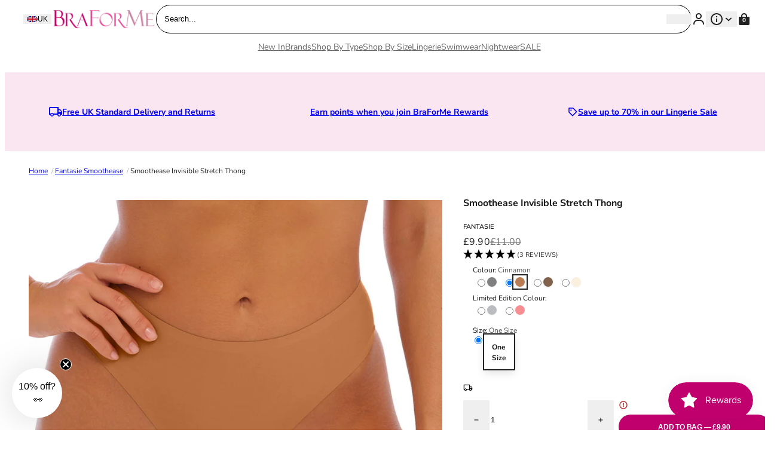

--- FILE ---
content_type: text/html; charset=utf-8
request_url: https://www.braforme.com/products/fantasie-smoothease-invisible-stretch-thong
body_size: 59132
content:
<!doctype html>
<html lang="en">
  <head>
    <meta charset="utf-8">
    <meta name="viewport" content="width=device-width,initial-scale=1">
    <meta name="theme-color" content=""><link rel="canonical" href="https://www.braforme.com/products/fantasie-smoothease-invisible-stretch-thong">
    <link rel="preconnect" href="https://cdn.shopify.com" crossorigin>
    <link rel="preconnect" href="https://fonts.shopifycdn.com" crossorigin>

    <script>window.performance && window.performance.mark && window.performance.mark('shopify.content_for_header.start');</script><meta name="google-site-verification" content="OR6OYcrgi8_5EIwL67fXcIOK07JZ4aKQy0cHPdhywxs">
<meta id="shopify-digital-wallet" name="shopify-digital-wallet" content="/27192459306/digital_wallets/dialog">
<meta name="shopify-checkout-api-token" content="9145528895bdb23adbbb48c7a676ea4e">
<meta id="in-context-paypal-metadata" data-shop-id="27192459306" data-venmo-supported="false" data-environment="production" data-locale="en_US" data-paypal-v4="true" data-currency="GBP">
<link rel="alternate" hreflang="x-default" href="https://www.braforme.com/products/fantasie-smoothease-invisible-stretch-thong">
<link rel="alternate" hreflang="en" href="https://www.braforme.com/products/fantasie-smoothease-invisible-stretch-thong">
<link rel="alternate" hreflang="en-AT" href="https://www.braforme.com/en-eu/products/fantasie-smoothease-invisible-stretch-thong">
<link rel="alternate" hreflang="en-BE" href="https://www.braforme.com/en-eu/products/fantasie-smoothease-invisible-stretch-thong">
<link rel="alternate" hreflang="en-DE" href="https://www.braforme.com/en-eu/products/fantasie-smoothease-invisible-stretch-thong">
<link rel="alternate" hreflang="en-ES" href="https://www.braforme.com/en-eu/products/fantasie-smoothease-invisible-stretch-thong">
<link rel="alternate" hreflang="en-FR" href="https://www.braforme.com/en-eu/products/fantasie-smoothease-invisible-stretch-thong">
<link rel="alternate" hreflang="en-IE" href="https://www.braforme.com/en-eu/products/fantasie-smoothease-invisible-stretch-thong">
<link rel="alternate" hreflang="en-IT" href="https://www.braforme.com/en-eu/products/fantasie-smoothease-invisible-stretch-thong">
<link rel="alternate" hreflang="en-NL" href="https://www.braforme.com/en-eu/products/fantasie-smoothease-invisible-stretch-thong">
<link rel="alternate" hreflang="en-PL" href="https://www.braforme.com/en-eu/products/fantasie-smoothease-invisible-stretch-thong">
<link rel="alternate" hreflang="en-PT" href="https://www.braforme.com/en-eu/products/fantasie-smoothease-invisible-stretch-thong">
<link rel="alternate" hreflang="en-SE" href="https://www.braforme.com/en-eu/products/fantasie-smoothease-invisible-stretch-thong">
<link rel="alternate" hreflang="en-AD" href="https://www.braforme.com/en-eu/products/fantasie-smoothease-invisible-stretch-thong">
<link rel="alternate" hreflang="en-AL" href="https://www.braforme.com/en-eu/products/fantasie-smoothease-invisible-stretch-thong">
<link rel="alternate" hreflang="en-AX" href="https://www.braforme.com/en-eu/products/fantasie-smoothease-invisible-stretch-thong">
<link rel="alternate" hreflang="en-BA" href="https://www.braforme.com/en-eu/products/fantasie-smoothease-invisible-stretch-thong">
<link rel="alternate" hreflang="en-BG" href="https://www.braforme.com/en-eu/products/fantasie-smoothease-invisible-stretch-thong">
<link rel="alternate" hreflang="en-BY" href="https://www.braforme.com/en-eu/products/fantasie-smoothease-invisible-stretch-thong">
<link rel="alternate" hreflang="en-CH" href="https://www.braforme.com/en-eu/products/fantasie-smoothease-invisible-stretch-thong">
<link rel="alternate" hreflang="en-CZ" href="https://www.braforme.com/en-eu/products/fantasie-smoothease-invisible-stretch-thong">
<link rel="alternate" hreflang="en-DK" href="https://www.braforme.com/en-eu/products/fantasie-smoothease-invisible-stretch-thong">
<link rel="alternate" hreflang="en-EE" href="https://www.braforme.com/en-eu/products/fantasie-smoothease-invisible-stretch-thong">
<link rel="alternate" hreflang="en-FI" href="https://www.braforme.com/en-eu/products/fantasie-smoothease-invisible-stretch-thong">
<link rel="alternate" hreflang="en-FO" href="https://www.braforme.com/en-eu/products/fantasie-smoothease-invisible-stretch-thong">
<link rel="alternate" hreflang="en-GI" href="https://www.braforme.com/en-eu/products/fantasie-smoothease-invisible-stretch-thong">
<link rel="alternate" hreflang="en-GR" href="https://www.braforme.com/en-eu/products/fantasie-smoothease-invisible-stretch-thong">
<link rel="alternate" hreflang="en-HR" href="https://www.braforme.com/en-eu/products/fantasie-smoothease-invisible-stretch-thong">
<link rel="alternate" hreflang="en-HU" href="https://www.braforme.com/en-eu/products/fantasie-smoothease-invisible-stretch-thong">
<link rel="alternate" hreflang="en-IS" href="https://www.braforme.com/en-eu/products/fantasie-smoothease-invisible-stretch-thong">
<link rel="alternate" hreflang="en-LI" href="https://www.braforme.com/en-eu/products/fantasie-smoothease-invisible-stretch-thong">
<link rel="alternate" hreflang="en-LT" href="https://www.braforme.com/en-eu/products/fantasie-smoothease-invisible-stretch-thong">
<link rel="alternate" hreflang="en-LU" href="https://www.braforme.com/en-eu/products/fantasie-smoothease-invisible-stretch-thong">
<link rel="alternate" hreflang="en-LV" href="https://www.braforme.com/en-eu/products/fantasie-smoothease-invisible-stretch-thong">
<link rel="alternate" hreflang="en-MC" href="https://www.braforme.com/en-eu/products/fantasie-smoothease-invisible-stretch-thong">
<link rel="alternate" hreflang="en-MD" href="https://www.braforme.com/en-eu/products/fantasie-smoothease-invisible-stretch-thong">
<link rel="alternate" hreflang="en-ME" href="https://www.braforme.com/en-eu/products/fantasie-smoothease-invisible-stretch-thong">
<link rel="alternate" hreflang="en-MK" href="https://www.braforme.com/en-eu/products/fantasie-smoothease-invisible-stretch-thong">
<link rel="alternate" hreflang="en-MT" href="https://www.braforme.com/en-eu/products/fantasie-smoothease-invisible-stretch-thong">
<link rel="alternate" hreflang="en-NO" href="https://www.braforme.com/en-eu/products/fantasie-smoothease-invisible-stretch-thong">
<link rel="alternate" hreflang="en-RO" href="https://www.braforme.com/en-eu/products/fantasie-smoothease-invisible-stretch-thong">
<link rel="alternate" hreflang="en-RS" href="https://www.braforme.com/en-eu/products/fantasie-smoothease-invisible-stretch-thong">
<link rel="alternate" hreflang="en-RU" href="https://www.braforme.com/en-eu/products/fantasie-smoothease-invisible-stretch-thong">
<link rel="alternate" hreflang="en-SI" href="https://www.braforme.com/en-eu/products/fantasie-smoothease-invisible-stretch-thong">
<link rel="alternate" hreflang="en-SJ" href="https://www.braforme.com/en-eu/products/fantasie-smoothease-invisible-stretch-thong">
<link rel="alternate" hreflang="en-SK" href="https://www.braforme.com/en-eu/products/fantasie-smoothease-invisible-stretch-thong">
<link rel="alternate" hreflang="en-SM" href="https://www.braforme.com/en-eu/products/fantasie-smoothease-invisible-stretch-thong">
<link rel="alternate" hreflang="en-UA" href="https://www.braforme.com/en-eu/products/fantasie-smoothease-invisible-stretch-thong">
<link rel="alternate" hreflang="en-VA" href="https://www.braforme.com/en-eu/products/fantasie-smoothease-invisible-stretch-thong">
<link rel="alternate" hreflang="en-XK" href="https://www.braforme.com/en-eu/products/fantasie-smoothease-invisible-stretch-thong">
<link rel="alternate" hreflang="en-US" href="https://www.braforme.com/en-us/products/fantasie-smoothease-invisible-stretch-thong">
<link rel="alternate" type="application/json+oembed" href="https://www.braforme.com/products/fantasie-smoothease-invisible-stretch-thong.oembed">
<script async="async" src="/checkouts/internal/preloads.js?locale=en-GB"></script>
<link rel="preconnect" href="https://shop.app" crossorigin="anonymous">
<script async="async" src="https://shop.app/checkouts/internal/preloads.js?locale=en-GB&shop_id=27192459306" crossorigin="anonymous"></script>
<script id="shopify-features" type="application/json">{"accessToken":"9145528895bdb23adbbb48c7a676ea4e","betas":["rich-media-storefront-analytics"],"domain":"www.braforme.com","predictiveSearch":true,"shopId":27192459306,"locale":"en"}</script>
<script>var Shopify = Shopify || {};
Shopify.shop = "braforme.myshopify.com";
Shopify.locale = "en";
Shopify.currency = {"active":"GBP","rate":"1.0"};
Shopify.country = "GB";
Shopify.theme = {"name":"Juno\/Production | 28\/02\/2025, 11:59","id":124582133802,"schema_name":"Juno theme","schema_version":"2.0.0","theme_store_id":null,"role":"main"};
Shopify.theme.handle = "null";
Shopify.theme.style = {"id":null,"handle":null};
Shopify.cdnHost = "www.braforme.com/cdn";
Shopify.routes = Shopify.routes || {};
Shopify.routes.root = "/";</script>
<script type="module">!function(o){(o.Shopify=o.Shopify||{}).modules=!0}(window);</script>
<script>!function(o){function n(){var o=[];function n(){o.push(Array.prototype.slice.apply(arguments))}return n.q=o,n}var t=o.Shopify=o.Shopify||{};t.loadFeatures=n(),t.autoloadFeatures=n()}(window);</script>
<script>
  window.ShopifyPay = window.ShopifyPay || {};
  window.ShopifyPay.apiHost = "shop.app\/pay";
  window.ShopifyPay.redirectState = null;
</script>
<script id="shop-js-analytics" type="application/json">{"pageType":"product"}</script>
<script defer="defer" async type="module" src="//www.braforme.com/cdn/shopifycloud/shop-js/modules/v2/client.init-shop-cart-sync_BT-GjEfc.en.esm.js"></script>
<script defer="defer" async type="module" src="//www.braforme.com/cdn/shopifycloud/shop-js/modules/v2/chunk.common_D58fp_Oc.esm.js"></script>
<script defer="defer" async type="module" src="//www.braforme.com/cdn/shopifycloud/shop-js/modules/v2/chunk.modal_xMitdFEc.esm.js"></script>
<script type="module">
  await import("//www.braforme.com/cdn/shopifycloud/shop-js/modules/v2/client.init-shop-cart-sync_BT-GjEfc.en.esm.js");
await import("//www.braforme.com/cdn/shopifycloud/shop-js/modules/v2/chunk.common_D58fp_Oc.esm.js");
await import("//www.braforme.com/cdn/shopifycloud/shop-js/modules/v2/chunk.modal_xMitdFEc.esm.js");

  window.Shopify.SignInWithShop?.initShopCartSync?.({"fedCMEnabled":true,"windoidEnabled":true});

</script>
<script>
  window.Shopify = window.Shopify || {};
  if (!window.Shopify.featureAssets) window.Shopify.featureAssets = {};
  window.Shopify.featureAssets['shop-js'] = {"shop-cart-sync":["modules/v2/client.shop-cart-sync_DZOKe7Ll.en.esm.js","modules/v2/chunk.common_D58fp_Oc.esm.js","modules/v2/chunk.modal_xMitdFEc.esm.js"],"init-fed-cm":["modules/v2/client.init-fed-cm_B6oLuCjv.en.esm.js","modules/v2/chunk.common_D58fp_Oc.esm.js","modules/v2/chunk.modal_xMitdFEc.esm.js"],"shop-cash-offers":["modules/v2/client.shop-cash-offers_D2sdYoxE.en.esm.js","modules/v2/chunk.common_D58fp_Oc.esm.js","modules/v2/chunk.modal_xMitdFEc.esm.js"],"shop-login-button":["modules/v2/client.shop-login-button_QeVjl5Y3.en.esm.js","modules/v2/chunk.common_D58fp_Oc.esm.js","modules/v2/chunk.modal_xMitdFEc.esm.js"],"pay-button":["modules/v2/client.pay-button_DXTOsIq6.en.esm.js","modules/v2/chunk.common_D58fp_Oc.esm.js","modules/v2/chunk.modal_xMitdFEc.esm.js"],"shop-button":["modules/v2/client.shop-button_DQZHx9pm.en.esm.js","modules/v2/chunk.common_D58fp_Oc.esm.js","modules/v2/chunk.modal_xMitdFEc.esm.js"],"avatar":["modules/v2/client.avatar_BTnouDA3.en.esm.js"],"init-windoid":["modules/v2/client.init-windoid_CR1B-cfM.en.esm.js","modules/v2/chunk.common_D58fp_Oc.esm.js","modules/v2/chunk.modal_xMitdFEc.esm.js"],"init-shop-for-new-customer-accounts":["modules/v2/client.init-shop-for-new-customer-accounts_C_vY_xzh.en.esm.js","modules/v2/client.shop-login-button_QeVjl5Y3.en.esm.js","modules/v2/chunk.common_D58fp_Oc.esm.js","modules/v2/chunk.modal_xMitdFEc.esm.js"],"init-shop-email-lookup-coordinator":["modules/v2/client.init-shop-email-lookup-coordinator_BI7n9ZSv.en.esm.js","modules/v2/chunk.common_D58fp_Oc.esm.js","modules/v2/chunk.modal_xMitdFEc.esm.js"],"init-shop-cart-sync":["modules/v2/client.init-shop-cart-sync_BT-GjEfc.en.esm.js","modules/v2/chunk.common_D58fp_Oc.esm.js","modules/v2/chunk.modal_xMitdFEc.esm.js"],"shop-toast-manager":["modules/v2/client.shop-toast-manager_DiYdP3xc.en.esm.js","modules/v2/chunk.common_D58fp_Oc.esm.js","modules/v2/chunk.modal_xMitdFEc.esm.js"],"init-customer-accounts":["modules/v2/client.init-customer-accounts_D9ZNqS-Q.en.esm.js","modules/v2/client.shop-login-button_QeVjl5Y3.en.esm.js","modules/v2/chunk.common_D58fp_Oc.esm.js","modules/v2/chunk.modal_xMitdFEc.esm.js"],"init-customer-accounts-sign-up":["modules/v2/client.init-customer-accounts-sign-up_iGw4briv.en.esm.js","modules/v2/client.shop-login-button_QeVjl5Y3.en.esm.js","modules/v2/chunk.common_D58fp_Oc.esm.js","modules/v2/chunk.modal_xMitdFEc.esm.js"],"shop-follow-button":["modules/v2/client.shop-follow-button_CqMgW2wH.en.esm.js","modules/v2/chunk.common_D58fp_Oc.esm.js","modules/v2/chunk.modal_xMitdFEc.esm.js"],"checkout-modal":["modules/v2/client.checkout-modal_xHeaAweL.en.esm.js","modules/v2/chunk.common_D58fp_Oc.esm.js","modules/v2/chunk.modal_xMitdFEc.esm.js"],"shop-login":["modules/v2/client.shop-login_D91U-Q7h.en.esm.js","modules/v2/chunk.common_D58fp_Oc.esm.js","modules/v2/chunk.modal_xMitdFEc.esm.js"],"lead-capture":["modules/v2/client.lead-capture_BJmE1dJe.en.esm.js","modules/v2/chunk.common_D58fp_Oc.esm.js","modules/v2/chunk.modal_xMitdFEc.esm.js"],"payment-terms":["modules/v2/client.payment-terms_Ci9AEqFq.en.esm.js","modules/v2/chunk.common_D58fp_Oc.esm.js","modules/v2/chunk.modal_xMitdFEc.esm.js"]};
</script>
<script id="__st">var __st={"a":27192459306,"offset":0,"reqid":"a3b54053-9884-493a-b923-4178ded72783-1769033843","pageurl":"www.braforme.com\/products\/fantasie-smoothease-invisible-stretch-thong","u":"88985b3c37b3","p":"product","rtyp":"product","rid":6858444406826};</script>
<script>window.ShopifyPaypalV4VisibilityTracking = true;</script>
<script id="captcha-bootstrap">!function(){'use strict';const t='contact',e='account',n='new_comment',o=[[t,t],['blogs',n],['comments',n],[t,'customer']],c=[[e,'customer_login'],[e,'guest_login'],[e,'recover_customer_password'],[e,'create_customer']],r=t=>t.map((([t,e])=>`form[action*='/${t}']:not([data-nocaptcha='true']) input[name='form_type'][value='${e}']`)).join(','),a=t=>()=>t?[...document.querySelectorAll(t)].map((t=>t.form)):[];function s(){const t=[...o],e=r(t);return a(e)}const i='password',u='form_key',d=['recaptcha-v3-token','g-recaptcha-response','h-captcha-response',i],f=()=>{try{return window.sessionStorage}catch{return}},m='__shopify_v',_=t=>t.elements[u];function p(t,e,n=!1){try{const o=window.sessionStorage,c=JSON.parse(o.getItem(e)),{data:r}=function(t){const{data:e,action:n}=t;return t[m]||n?{data:e,action:n}:{data:t,action:n}}(c);for(const[e,n]of Object.entries(r))t.elements[e]&&(t.elements[e].value=n);n&&o.removeItem(e)}catch(o){console.error('form repopulation failed',{error:o})}}const l='form_type',E='cptcha';function T(t){t.dataset[E]=!0}const w=window,h=w.document,L='Shopify',v='ce_forms',y='captcha';let A=!1;((t,e)=>{const n=(g='f06e6c50-85a8-45c8-87d0-21a2b65856fe',I='https://cdn.shopify.com/shopifycloud/storefront-forms-hcaptcha/ce_storefront_forms_captcha_hcaptcha.v1.5.2.iife.js',D={infoText:'Protected by hCaptcha',privacyText:'Privacy',termsText:'Terms'},(t,e,n)=>{const o=w[L][v],c=o.bindForm;if(c)return c(t,g,e,D).then(n);var r;o.q.push([[t,g,e,D],n]),r=I,A||(h.body.append(Object.assign(h.createElement('script'),{id:'captcha-provider',async:!0,src:r})),A=!0)});var g,I,D;w[L]=w[L]||{},w[L][v]=w[L][v]||{},w[L][v].q=[],w[L][y]=w[L][y]||{},w[L][y].protect=function(t,e){n(t,void 0,e),T(t)},Object.freeze(w[L][y]),function(t,e,n,w,h,L){const[v,y,A,g]=function(t,e,n){const i=e?o:[],u=t?c:[],d=[...i,...u],f=r(d),m=r(i),_=r(d.filter((([t,e])=>n.includes(e))));return[a(f),a(m),a(_),s()]}(w,h,L),I=t=>{const e=t.target;return e instanceof HTMLFormElement?e:e&&e.form},D=t=>v().includes(t);t.addEventListener('submit',(t=>{const e=I(t);if(!e)return;const n=D(e)&&!e.dataset.hcaptchaBound&&!e.dataset.recaptchaBound,o=_(e),c=g().includes(e)&&(!o||!o.value);(n||c)&&t.preventDefault(),c&&!n&&(function(t){try{if(!f())return;!function(t){const e=f();if(!e)return;const n=_(t);if(!n)return;const o=n.value;o&&e.removeItem(o)}(t);const e=Array.from(Array(32),(()=>Math.random().toString(36)[2])).join('');!function(t,e){_(t)||t.append(Object.assign(document.createElement('input'),{type:'hidden',name:u})),t.elements[u].value=e}(t,e),function(t,e){const n=f();if(!n)return;const o=[...t.querySelectorAll(`input[type='${i}']`)].map((({name:t})=>t)),c=[...d,...o],r={};for(const[a,s]of new FormData(t).entries())c.includes(a)||(r[a]=s);n.setItem(e,JSON.stringify({[m]:1,action:t.action,data:r}))}(t,e)}catch(e){console.error('failed to persist form',e)}}(e),e.submit())}));const S=(t,e)=>{t&&!t.dataset[E]&&(n(t,e.some((e=>e===t))),T(t))};for(const o of['focusin','change'])t.addEventListener(o,(t=>{const e=I(t);D(e)&&S(e,y())}));const B=e.get('form_key'),M=e.get(l),P=B&&M;t.addEventListener('DOMContentLoaded',(()=>{const t=y();if(P)for(const e of t)e.elements[l].value===M&&p(e,B);[...new Set([...A(),...v().filter((t=>'true'===t.dataset.shopifyCaptcha))])].forEach((e=>S(e,t)))}))}(h,new URLSearchParams(w.location.search),n,t,e,['guest_login'])})(!0,!0)}();</script>
<script integrity="sha256-4kQ18oKyAcykRKYeNunJcIwy7WH5gtpwJnB7kiuLZ1E=" data-source-attribution="shopify.loadfeatures" defer="defer" src="//www.braforme.com/cdn/shopifycloud/storefront/assets/storefront/load_feature-a0a9edcb.js" crossorigin="anonymous"></script>
<script crossorigin="anonymous" defer="defer" src="//www.braforme.com/cdn/shopifycloud/storefront/assets/shopify_pay/storefront-65b4c6d7.js?v=20250812"></script>
<script data-source-attribution="shopify.dynamic_checkout.dynamic.init">var Shopify=Shopify||{};Shopify.PaymentButton=Shopify.PaymentButton||{isStorefrontPortableWallets:!0,init:function(){window.Shopify.PaymentButton.init=function(){};var t=document.createElement("script");t.src="https://www.braforme.com/cdn/shopifycloud/portable-wallets/latest/portable-wallets.en.js",t.type="module",document.head.appendChild(t)}};
</script>
<script data-source-attribution="shopify.dynamic_checkout.buyer_consent">
  function portableWalletsHideBuyerConsent(e){var t=document.getElementById("shopify-buyer-consent"),n=document.getElementById("shopify-subscription-policy-button");t&&n&&(t.classList.add("hidden"),t.setAttribute("aria-hidden","true"),n.removeEventListener("click",e))}function portableWalletsShowBuyerConsent(e){var t=document.getElementById("shopify-buyer-consent"),n=document.getElementById("shopify-subscription-policy-button");t&&n&&(t.classList.remove("hidden"),t.removeAttribute("aria-hidden"),n.addEventListener("click",e))}window.Shopify?.PaymentButton&&(window.Shopify.PaymentButton.hideBuyerConsent=portableWalletsHideBuyerConsent,window.Shopify.PaymentButton.showBuyerConsent=portableWalletsShowBuyerConsent);
</script>
<script data-source-attribution="shopify.dynamic_checkout.cart.bootstrap">document.addEventListener("DOMContentLoaded",(function(){function t(){return document.querySelector("shopify-accelerated-checkout-cart, shopify-accelerated-checkout")}if(t())Shopify.PaymentButton.init();else{new MutationObserver((function(e,n){t()&&(Shopify.PaymentButton.init(),n.disconnect())})).observe(document.body,{childList:!0,subtree:!0})}}));
</script>
<link id="shopify-accelerated-checkout-styles" rel="stylesheet" media="screen" href="https://www.braforme.com/cdn/shopifycloud/portable-wallets/latest/accelerated-checkout-backwards-compat.css" crossorigin="anonymous">
<style id="shopify-accelerated-checkout-cart">
        #shopify-buyer-consent {
  margin-top: 1em;
  display: inline-block;
  width: 100%;
}

#shopify-buyer-consent.hidden {
  display: none;
}

#shopify-subscription-policy-button {
  background: none;
  border: none;
  padding: 0;
  text-decoration: underline;
  font-size: inherit;
  cursor: pointer;
}

#shopify-subscription-policy-button::before {
  box-shadow: none;
}

      </style>

<script>window.performance && window.performance.mark && window.performance.mark('shopify.content_for_header.end');</script>
<link rel="preload" href="//www.braforme.com/cdn/fonts/nunito_sans/nunitosans_n4.0276fe080df0ca4e6a22d9cb55aed3ed5ba6b1da.woff2" as="font" type="font/woff2" crossorigin>



  

  


<script>

  Shopify.moneyFormat = "£{{amount}}";
  Shopify.routes = {
    ...Shopify.routes,
    cartUrl: "\/cart",
    cartAddUrl: "\/cart\/add",
    cartChangeUrl: "\/cart\/change",
    cartUpdateUrl: "\/cart\/update",
    predictiveSearchUrl: "\/search\/suggest",
  }
  Shopify.theme.i18n = {
    addToCart: `Add to bag`,
    soldOut: `Sold out`,
    unavailable: `Unavailable`,
    cart: {
      error: `There was an error while updating your bag. Please try again.`,
      quantityError: `You can only add [quantity] of this item to your bag.`,
    },
    shareSuccess: `Link copied to clipboard`,
  };

</script><style data-shopify>
    @font-face {
  font-family: "Nunito Sans";
  font-weight: 200;
  font-style: normal;
  font-display: swap;
  src: url("//www.braforme.com/cdn/fonts/nunito_sans/nunitosans_n2.45902c8620b839cb2ec1db4ab2ec1326bddc1ee8.woff2") format("woff2"),
       url("//www.braforme.com/cdn/fonts/nunito_sans/nunitosans_n2.4acfc962337c42c1bb3ee113ce70287c1214f9ec.woff") format("woff");
}

  
    @font-face {
  font-family: "Nunito Sans";
  font-weight: 200;
  font-style: italic;
  font-display: swap;
  src: url("//www.braforme.com/cdn/fonts/nunito_sans/nunitosans_i2.b7c7afe4c94cee7e0c82d659aecbc3cf8a75a5c6.woff2") format("woff2"),
       url("//www.braforme.com/cdn/fonts/nunito_sans/nunitosans_i2.0d1131aa586a0b29665e03b71fc469f29f9f5073.woff") format("woff");
}

  
    @font-face {
  font-family: "Nunito Sans";
  font-weight: 300;
  font-style: normal;
  font-display: swap;
  src: url("//www.braforme.com/cdn/fonts/nunito_sans/nunitosans_n3.dd449b0f52a6ad3150beb6eb8d82627ea34fcb52.woff2") format("woff2"),
       url("//www.braforme.com/cdn/fonts/nunito_sans/nunitosans_n3.45928256bc616e1eba7b853895e4696fe2a37713.woff") format("woff");
}

  
    @font-face {
  font-family: "Nunito Sans";
  font-weight: 300;
  font-style: italic;
  font-display: swap;
  src: url("//www.braforme.com/cdn/fonts/nunito_sans/nunitosans_i3.25cfe26d24b90b67b639ed9f5ce92c1998451bfe.woff2") format("woff2"),
       url("//www.braforme.com/cdn/fonts/nunito_sans/nunitosans_i3.8b447d33bcae1ea38db366085c0903f48f832383.woff") format("woff");
}

  
    @font-face {
  font-family: "Nunito Sans";
  font-weight: 400;
  font-style: normal;
  font-display: swap;
  src: url("//www.braforme.com/cdn/fonts/nunito_sans/nunitosans_n4.0276fe080df0ca4e6a22d9cb55aed3ed5ba6b1da.woff2") format("woff2"),
       url("//www.braforme.com/cdn/fonts/nunito_sans/nunitosans_n4.b4964bee2f5e7fd9c3826447e73afe2baad607b7.woff") format("woff");
}

  
    @font-face {
  font-family: "Nunito Sans";
  font-weight: 400;
  font-style: italic;
  font-display: swap;
  src: url("//www.braforme.com/cdn/fonts/nunito_sans/nunitosans_i4.6e408730afac1484cf297c30b0e67c86d17fc586.woff2") format("woff2"),
       url("//www.braforme.com/cdn/fonts/nunito_sans/nunitosans_i4.c9b6dcbfa43622b39a5990002775a8381942ae38.woff") format("woff");
}

  
    @font-face {
  font-family: "Nunito Sans";
  font-weight: 500;
  font-style: normal;
  font-display: swap;
  src: url("//www.braforme.com/cdn/fonts/nunito_sans/nunitosans_n5.6fc0ed1feb3fc393c40619f180fc49c4d0aae0db.woff2") format("woff2"),
       url("//www.braforme.com/cdn/fonts/nunito_sans/nunitosans_n5.2c84830b46099cbcc1095f30e0957b88b914e50a.woff") format("woff");
}

  
    @font-face {
  font-family: "Nunito Sans";
  font-weight: 500;
  font-style: italic;
  font-display: swap;
  src: url("//www.braforme.com/cdn/fonts/nunito_sans/nunitosans_i5.4aec82a63f514f7698d355e559a100d24fff7f85.woff2") format("woff2"),
       url("//www.braforme.com/cdn/fonts/nunito_sans/nunitosans_i5.cdc884b66aa1fc89a9fc4820a600e6cdd9d97845.woff") format("woff");
}

  
    @font-face {
  font-family: "Nunito Sans";
  font-weight: 600;
  font-style: normal;
  font-display: swap;
  src: url("//www.braforme.com/cdn/fonts/nunito_sans/nunitosans_n6.6e9464eba570101a53130c8130a9e17a8eb55c21.woff2") format("woff2"),
       url("//www.braforme.com/cdn/fonts/nunito_sans/nunitosans_n6.25a0ac0c0a8a26038c7787054dd6058dfbc20fa8.woff") format("woff");
}

  
    @font-face {
  font-family: "Nunito Sans";
  font-weight: 600;
  font-style: italic;
  font-display: swap;
  src: url("//www.braforme.com/cdn/fonts/nunito_sans/nunitosans_i6.e62a4aa1de9af615155fca680231620b75369d24.woff2") format("woff2"),
       url("//www.braforme.com/cdn/fonts/nunito_sans/nunitosans_i6.84ec3dfef4c401afbcd538286a9d65b772072e4b.woff") format("woff");
}

  
    @font-face {
  font-family: "Nunito Sans";
  font-weight: 700;
  font-style: normal;
  font-display: swap;
  src: url("//www.braforme.com/cdn/fonts/nunito_sans/nunitosans_n7.25d963ed46da26098ebeab731e90d8802d989fa5.woff2") format("woff2"),
       url("//www.braforme.com/cdn/fonts/nunito_sans/nunitosans_n7.d32e3219b3d2ec82285d3027bd673efc61a996c8.woff") format("woff");
}

  
    @font-face {
  font-family: "Nunito Sans";
  font-weight: 700;
  font-style: italic;
  font-display: swap;
  src: url("//www.braforme.com/cdn/fonts/nunito_sans/nunitosans_i7.8c1124729eec046a321e2424b2acf328c2c12139.woff2") format("woff2"),
       url("//www.braforme.com/cdn/fonts/nunito_sans/nunitosans_i7.af4cda04357273e0996d21184432bcb14651a64d.woff") format("woff");
}

  
    @font-face {
  font-family: "Nunito Sans";
  font-weight: 800;
  font-style: normal;
  font-display: swap;
  src: url("//www.braforme.com/cdn/fonts/nunito_sans/nunitosans_n8.46743f6550d9e28e372733abb98c89d01ae54cb3.woff2") format("woff2"),
       url("//www.braforme.com/cdn/fonts/nunito_sans/nunitosans_n8.1967fa782017f62397f3e87f628afca3a56cb2e4.woff") format("woff");
}

  
    @font-face {
  font-family: "Nunito Sans";
  font-weight: 800;
  font-style: italic;
  font-display: swap;
  src: url("//www.braforme.com/cdn/fonts/nunito_sans/nunitosans_i8.cbb2fbe526ba56cc073231cf62cb1f461564a676.woff2") format("woff2"),
       url("//www.braforme.com/cdn/fonts/nunito_sans/nunitosans_i8.337eca1e6b793b808976400ecea08fa2bf84508a.woff") format("woff");
}

  
    @font-face {
  font-family: "Nunito Sans";
  font-weight: 900;
  font-style: normal;
  font-display: swap;
  src: url("//www.braforme.com/cdn/fonts/nunito_sans/nunitosans_n9.7c8361b4d4b107a1ae763a04d17da4306d42d1fa.woff2") format("woff2"),
       url("//www.braforme.com/cdn/fonts/nunito_sans/nunitosans_n9.0fba11ee991257fbb4fc505a97be2e3d5884cf66.woff") format("woff");
}

  
    @font-face {
  font-family: "Nunito Sans";
  font-weight: 900;
  font-style: italic;
  font-display: swap;
  src: url("//www.braforme.com/cdn/fonts/nunito_sans/nunitosans_i9.b6c74312d359687033886edd6014a65bb6dd916e.woff2") format("woff2"),
       url("//www.braforme.com/cdn/fonts/nunito_sans/nunitosans_i9.a710456e6195d332513b50da0edc96f1277adaef.woff") format("woff");
}

  

  

  :root {
    /* Layout */
    --base-space: 24px;
    --page-width: 1680;
    --page-space: clamp(var(--base-space), 8.21vw + -1rem, 12.8rem);
    --gap: clamp(2.4rem, 1.26vw + 1.88rem, 4rem);

    /* Typography */
    --font-primary: "Nunito Sans", sans-serif;
    --font-secondary: "Nunito Sans", sans-serif;
    --base-font-size: 1.6rem;
    --base-line-height: 1.5;

    /* Colors */
    --c-highlight: #222222;
    --c-primary: #222222;
    --c-primary-inverse: #fff;
    --c-secondary: #191919;
    --c-secondary-inverse: #c0006d;
    --c-border-light: #e9e9e9;
    --c-border-dark: #ccc;

    /* Buttons */
    --buttons-border-width: 0px;
    --buttons-radius: 40px;
    --buttons-primary-color: #fff;
    --buttons-primary-color-hover: #fff;
    --buttons-primary-bg: #c0006d;
    --buttons-primary-bg-hover: #000000;
    --buttons-secondary-color: #191919;
    --buttons-secondary-color-hover: #fff;
    --buttons-secondary-bg: #fff;
    --buttons-secondary-bg-hover: #191919;
    --buttons-tertiary-color: ;
    --buttons-tertiary-color-hover: #fff;
    --buttons-tertiary-bg: ;
    --buttons-tertiary-bg-hover: #191919;
  }

  /*
    Remove all the styles of the "User-Agent-Stylesheet", except for the 'display' property
    - The "symbol *" part is to solve Firefox SVG sprite bug
  */
  *:where(:not(html, iframe, canvas, img, svg, video, audio, covet-pics-popup):not(svg *, symbol *)) {
    all: unset;
    display: revert;
  }

  /* Preferred box-sizing value */
  *,
  *::before,
  *::after {
    box-sizing: border-box;
  }

  /* Reapply the pointer cursor for anchor tags */
  a,
  button {
    display: inline-flex;
    cursor: revert;
  }

  /* Remove list styles (bullets/numbers) */
  ol,
  ul,
  menu {
    list-style: none;
  }

  /* For images to not be able to exceed their container */
  picture,
  video,
  img {
    display: block;
    max-width: 100%;
    height: auto;
  }

  svg {
    flex-shrink: 0;
    max-width: 100%;
    max-height: 100%;
  }

  /* removes spacing between cells in tables */
  table {
    border-collapse: collapse;
  }

  /* Safari - solving issue when using user-select:none on the <body> text input doesn't working */
  input,
  textarea {
    -webkit-user-select: auto;
  }

  /* revert the 'white-space' property for textarea elements on Safari */
  textarea {
    white-space: revert;
  }

  /* minimum style to allow to style meter element */
  meter {
    -webkit-appearance: revert;
    appearance: revert;
  }

  /* reset default text opacity of input placeholder */
  ::placeholder {
    color: unset;
  }

  /* fix the feature of 'hidden' attribute.
   display:revert; revert to element instead of attribute
  */
  :where([hidden]) {
    display: none !important;
  }

  /* revert for bug in Chromium browsers
   - fix for the content editable attribute will work properly.
   - webkit-user-select: auto; added for Safari in case of using user-select:none on wrapper element
  */
  :where([contenteditable]:not([contenteditable='false'])) {
    -moz-user-modify: read-write;
    -webkit-user-modify: read-write;
    overflow-wrap: break-word;
    -webkit-line-break: after-white-space;
    -webkit-user-select: auto;
  }

  /* apply back the draggable feature - exist only in Chromium and Safari */
  :where([draggable='true']) {
    -webkit-user-drag: element;
  }

  html {
    height: 100%;
    width: 100%;
    color: #222222;
    font-size: 62.5%;
    -webkit-text-size-adjust: 100%;
    -ms-text-size-adjust: 100%;
    scroll-padding-top: var(--header-height);
    scroll-behavior: smooth; /* Enable smooth scrolling */
  }

  body {
    width: 100%;
    font-family: var(--font-primary);
    font-size: var(--base-font-size);
    line-height: var(--base-line-height);
    text-rendering: optimizeSpeed;
  }

  :where(h1, h2, h3, h4, h5, h6) {
    word-break: break-word;
  }

  :where(summary[class])::-webkit-details-marker {
    display: none;
  }

  mark {
    all: revert;
  }

  a,
  button,
  [type="button"],
  [type="submit"] {
    cursor: pointer;
  }

  b,
  strong {
    font-weight: bold
  }

  small {
    font-size: 80%;
  }

  s {
    text-decoration: revert;
  }

  
  [data-swatch] {
    background: var(--_bg, var(--_bg-fallback));
    box-shadow: inset 0 0 0 1px var(--_border);
    background-size: cover;
    background-repeat: no-repeat;
  }
  
  [data-sticker] {
    background-color: var(--_bg, var(--c-highlight));
    color: var(--_color, var(--c-primary-inverse));
    box-shadow: inset 0 0 0 1px var(--_border);
  }

  /* Omnisend Email Marketing & SMS App */
  #omnisend-dynamic-container div[aria-label="promotional-form"] div:last-of-type {
     max-width: 100%;
  }
  #omnisend-dynamic-container div[aria-label="promotional-form"] div:last-of-type button div {
     max-width: 100%;
     justify-content: flex-end;
  }</style>
<title>
  Fantasie Smoothease Invisible Stretch Thong | BraForMe
</title><meta name="description" content="Shop our collection of Fantasie lingerie on BraForMe with Free UK Shipping. Featuring the Smoothease Invisible Stretch Thong."><link rel="shortcut icon" type="image/png" href="//www.braforme.com/cdn/shop/files/BRAFORME_square_logo_2.jpg?crop=center&height=32&v=1683201647&width=32">
  <link rel="apple-touch-icon" sizes="180x180" href="//www.braforme.com/cdn/shop/files/BRAFORME_square_logo_2.jpg?crop=center&height=180&v=1683201647&width=180">

<meta property="og:site_name" content="BraForMe">
<meta property="og:url" content="https://www.braforme.com/products/fantasie-smoothease-invisible-stretch-thong">
<meta property="og:title" content="Fantasie Smoothease Invisible Stretch Thong | BraForMe">
<meta property="og:type" content="product">
<meta property="og:description" content="Shop our collection of Fantasie lingerie on BraForMe with Free UK Shipping. Featuring the Smoothease Invisible Stretch Thong."><meta property="og:image" content="http://www.braforme.com/cdn/shop/products/braforme-fantasie-lingerie-smoothease-fl2327-blk-f.jpg?v=1674054597">
  <meta property="og:image:secure_url" content="https://www.braforme.com/cdn/shop/products/braforme-fantasie-lingerie-smoothease-fl2327-blk-f.jpg?v=1674054597">
  <meta property="og:image:width" content="900">
  <meta property="og:image:height" content="1200"><meta property="og:price:amount" content="6.60">
  <meta property="og:price:currency" content="GBP"><meta
    name="twitter:site"
    content="@BraForMe_"
  ><meta name="twitter:card" content="summary_large_image">
<meta name="twitter:title" content="Fantasie Smoothease Invisible Stretch Thong | BraForMe">
<meta name="twitter:description" content="Shop our collection of Fantasie lingerie on BraForMe with Free UK Shipping. Featuring the Smoothease Invisible Stretch Thong.">

<script type="application/ld+json">
  {
    "@context": "http://schema.org",
    "@type": "Organization",
    "name": "BraForMe",
    "logo": "https:\/\/www.braforme.com\/cdn\/shop\/files\/BraForMe-fin-01_2.png?v=1683194179\u0026width=5760",
    "sameAs": ["https:\/\/www.facebook.com\/Braforme","https:\/\/www.instagram.com\/braforme_\/","https:\/\/www.tiktok.com\/@braforme","https:\/\/twitter.com\/BraForMe_"],
    "url": "https:\/\/www.braforme.com"
  }
</script><script type="application/ld+json">
    {
      "@context": "http://schema.org/",
      "@type": "Product",
      "name": "Smoothease Invisible Stretch Thong",
      "url": "https:\/\/www.braforme.com\/products\/fantasie-smoothease-invisible-stretch-thong",
      "image": [
          "https:\/\/www.braforme.com\/cdn\/shop\/products\/braforme-fantasie-lingerie-smoothease-fl2327-cin-f.jpg?v=1692280792\u0026width=900"
        ],
      "description": "Introducing Fantasie's Smoothease collection, featuring the Invisible Stretch Thong.\nThis collection is completely designed around comfort, providing you with everything you need to forget you're even wearing underwear! The thong features soft-handle fabric made with stretch for a second-skin feel, alongside a bonded gusset and seams to guarantee no VPL. \n\nClassic thong shape\n\nSoft-handle fabric\nNo VPL\nOne size fits XS-XL\nRecommended hand-wash only\n",
      "sku": "FANSMO2327-CIN-1",
      "brand": {
        "@type": "Brand",
        "name": "Fantasie"
      },
      "offers": [{
            "@type" : "Offer","sku": "FANSMO2327-BLK-1","gtin13": '889501521449,"availability" : "http://schema.org/OutOfStock",
            "price" : 6.6,
            "priceCurrency" : "GBP",
            "url" : "https:\/\/www.braforme.com\/products\/fantasie-smoothease-invisible-stretch-thong?variant=40318505123882"
          },
{
            "@type" : "Offer","sku": "FANSMO2327-CIN-1","gtin13": '889501631933,"availability" : "http://schema.org/InStock",
            "price" : 9.9,
            "priceCurrency" : "GBP",
            "url" : "https:\/\/www.braforme.com\/products\/fantasie-smoothease-invisible-stretch-thong?variant=40318505156650"
          },
{
            "@type" : "Offer","sku": "FANSMO2327-CRT-1","gtin13": '889501631940,"availability" : "http://schema.org/InStock",
            "price" : 9.9,
            "priceCurrency" : "GBP",
            "url" : "https:\/\/www.braforme.com\/products\/fantasie-smoothease-invisible-stretch-thong?variant=40318505189418"
          },
{
            "@type" : "Offer","sku": "FANSMO2327-NAE-1","gtin13": '889501521456,"availability" : "http://schema.org/OutOfStock",
            "price" : 6.6,
            "priceCurrency" : "GBP",
            "url" : "https:\/\/www.braforme.com\/products\/fantasie-smoothease-invisible-stretch-thong?variant=40318505222186"
          },
{
            "@type" : "Offer","sku": "FANSMO2327-SLE-1","gtin13": '889501746125,"availability" : "http://schema.org/OutOfStock",
            "price" : 6.6,
            "priceCurrency" : "GBP",
            "url" : "https:\/\/www.braforme.com\/products\/fantasie-smoothease-invisible-stretch-thong?variant=40482966634538"
          },
{
            "@type" : "Offer","sku": "FANSMO2327-RED-1","gtin12": 889501957514,"availability" : "http://schema.org/OutOfStock",
            "price" : 6.6,
            "priceCurrency" : "GBP",
            "url" : "https:\/\/www.braforme.com\/products\/fantasie-smoothease-invisible-stretch-thong?variant=40572815573034"
          }
]
    }
  </script>
  
  <script
    src="https://js.klevu.com/core/v2/klevu.js"
    
      defer
    
  ></script>

  <script
    
      type="module"
    
  >
    klevu.interactive(function () {
      klevu({
        theme: {
          modules: {
            resultInfiniteScroll: {
              quickSearch: {
                enable: true,
              },
              searchResultsPage: {
                enable: true,
              },
              categoryPage: {
                enable: true,
              },
            },
          },
        },
        url: {
          landing: 'https://www.braforme.com/pages/search-results',
          protocol: 'https:',
          search: 'https://eucs32v2.ksearchnet.com/cs/v2/search', // your Klevu APIv2 Search URL + endpoint path
          queryParam: 'q',
        },
        search: {
          minChars: 1,
          searchBoxSelector: 'input[type="search"]', // your search input selector
          apiKey: 'klevu-168415186751916365', // your Klevu JS API Key
        },
        analytics: {
          apiKey: 'klevu-168415186751916365', // your Klevu JS API Key
        },
        events: { defaultDelay: 100 },
      });
    });

    (function (klevu) {
      klevu.extend(true, klevu.search.modules, {
        addFiltersToURL: {
          base: {
            setFilters: function (data, scope, queryId) {
              var activeQueryId = klevu.getObjectPath(data, 'context.activeQueryId');
              if (queryId && queryId.length) {
                activeQueryId = queryId;
              }
              var filterQueryParam = activeQueryId + 'Filters';
              var activeQueryFilters = klevu.getObjectPath(data, 'template.query.' + activeQueryId + '.filters');
              var filterValuesQueryParam = '';
              if (activeQueryFilters) {
                klevu.each(activeQueryFilters, function (key, filter) {
                  var selectedFilterKeyString = '';
                  var filterOptions = filter.options;
                  var selectedValues = '';
                  if (filterOptions && filterOptions.length) {
                    klevu.each(filterOptions, function (key, option) {
                      if (option.selected === true) {
                        if (selectedValues.length) {
                          selectedValues += ',';
                        }
                        selectedValues += option.value;
                      }
                    });
                  } else if (filter.type === 'SLIDER') {
                    var startValue = filter.start;
                    var endValue = filter.end;
                    var minValue = filter.min;
                    var maxValue = filter.max;
                    if (
                      typeof startValue !== 'undefined' &&
                      startValue !== null &&
                      typeof endValue !== 'undefined' &&
                      endValue !== null
                    ) {
                      if (Number(startValue) === Number(minValue) && Number(endValue) === Number(maxValue)) {
                      } else {
                        selectedValues = startValue + '-' + endValue;
                      }
                    }
                  }
                  if (selectedValues.length) {
                    selectedFilterKeyString += filter.key + ':' + selectedValues;
                  }
                  if (selectedFilterKeyString.length) {
                    if (filterValuesQueryParam.length) {
                      filterValuesQueryParam += ';';
                    }
                    filterValuesQueryParam += selectedFilterKeyString;
                  }
                });
              }
              filterValuesQueryParam = encodeURIComponent(filterValuesQueryParam);
              var searchPath = window.location.search;
              var searchURL = window.location.pathname;
              var updatedPath = klevu.dom.helpers.updateQueryStringParameter(
                searchPath,
                filterQueryParam,
                filterValuesQueryParam
              );
              if (!filterValuesQueryParam.length) {
                if (searchURL.indexOf('search-results') > -1) {
                  updatedPath = updatedPath.replace('&' + filterQueryParam + '=', '');
                } else {
                  updatedPath = updatedPath.replace(filterQueryParam + '=', '');
                }
              }

              if ('undefined' !== typeof window.history && 'undefined' !== typeof window.history.replaceState) {
                window.history.replaceState({}, '', updatedPath);
              } else {
                console.log('This browser does not have the support of window.history or window.history.replaceState');
              }
            },
            getAndUpdateFilters: function (data, scope, queryId) {
              var hasAlreadyTriggered = klevu.getObjectPath(
                scope.kScope,
                'element.kScope.getAndUpdateFiltersTriggered'
              );
              if (hasAlreadyTriggered === true) {
                return;
              }
              var matchedQueryParamId = '',
                matchedQueryParamValue = '';
              var recordQueries = klevu.getObjectPath(data, 'request.current.recordQueries');
              if (recordQueries && recordQueries.length) {
                klevu.each(recordQueries, function (key, query) {
                  if (query.id) {
                    var filtersFromURL = klevu.dom.helpers.getQueryStringValue(query.id + 'Filters');
                    if (filtersFromURL && filtersFromURL.length) {
                      matchedQueryParamId = query.id;
                      matchedQueryParamValue = filtersFromURL;
                    }
                  }
                });
              }
              klevu.setObjectPath(scope.kScope, 'element.kScope.getAndUpdateFiltersTriggered', true);
              var activeQueryId = klevu.getObjectPath(data, 'context.activeQueryId');
              if (queryId && queryId.length) {
                activeQueryId = queryId;
              } else if (matchedQueryParamId.length && matchedQueryParamValue.length) {
                activeQueryId = matchedQueryParamId;
                var storage = klevu.getSetting(scope.kScope.settings, 'settings.storage');
                if (storage.tabs) {
                  storage.tabs.setStorage('local');
                  storage.tabs.mergeFromGlobal();
                  storage.tabs.addElement('active', activeQueryId);
                  storage.tabs.mergeToGlobal();
                }
              }
              var filterQueryParam = activeQueryId + 'Filters';

              var filtersFromURL = klevu.dom.helpers.getQueryStringValue(filterQueryParam);
              if (filtersFromURL && filtersFromURL.length) {
                var facets = filtersFromURL.split(';');
                if (facets) {
                  klevu.each(facets, function (key, facet) {
                    var splitFacet = facet.split(':');
                    if (splitFacet.length) {
                      var facetKey = splitFacet[0];
                      var facetValues = splitFacet[1].split(',');
                      var applyFilters = klevu.getObjectPath(
                        data,
                        'localOverrides.query.' + activeQueryId + '.filters.applyFilters.filters'
                      );
                      if (applyFilters && applyFilters.length) {
                        var isExistingKey = false;
                        klevu.each(applyFilters, function (key, applyFilter) {
                          if (applyFilter.key === facetKey) {
                            isExistingKey = true;
                            klevu.each(facetValues, function (key, facetValue) {
                              var isFilterOptionMatched = false;
                              klevu.each(applyFilter.values, function (key, value) {
                                if (facetValue === value) {
                                  isFilterOptionMatched = true;
                                }
                              });
                              if (!isFilterOptionMatched) {
                                applyFilter.values.push(facetValue);
                              }
                            });
                          }
                        });
                        if (!isExistingKey) {
                          applyFilters.push({
                            key: facetKey,
                            values: facetValues,
                          });
                        }
                      } else {
                        klevu.setObjectPath(
                          data,
                          'localOverrides.query.' + activeQueryId + '.filters.applyFilters.filters',
                          [
                            {
                              key: facetKey,
                              values: facetValues,
                            },
                          ]
                        );
                      }
                    }
                  });
                }
              }
            },
          },
          build: true,
        },
      });
    })(klevu);
  </script>
  

  

  <script
    src="https://js.klevu.com/theme/default/v2/quick-search.lazyload.js"
    
      defer
    
  ></script>


<script type="template/klevu" id="klevuQuickProductBlock">
  <%
      var updatedProductName = dataLocal.name;
      if(klevu.search.modules.kmcInputs.base.getSkuOnPageEnableValue()) {
          if(klevu.dom.helpers.cleanUpSku(dataLocal.sku)) {
              updatedProductName += klevu.dom.helpers.cleanUpSku(dataLocal.sku);
          }
      }
      // Include market in URL
      var urlWithMarket = dataLocal.url
      try {
        urlWithMarket = new URL((Shopify.routes.root + (new URL(dataLocal.url)).pathname).replace("//", "/"), location.href).toString();
      } catch {}
  %>
  <li ku-product-block class="klevuProduct" data-id="<%=dataLocal.id%>">
      <a title="<%= escape(updatedProductName) %>" target="_self" href="<%=urlWithMarket%>" data-id="<%=dataLocal.id%>"  class="klevuQuickProductInnerBlock trackProductClick kuTrackRecentView">
          <div class="klevuProductItemTop">
              <div class="klevuQuickImgWrap">
                  <div class="klevuQuickDiscountBadge"><strong><%=dataLocal.stickyLabelHead%></strong></div>
                  <img src="<%=dataLocal.image%>" origin="<%=dataLocal.image%>" onerror="klevu.dom.helpers.cleanUpProductImage(this)" alt="<%=escape(updatedProductName)%>" />
              </div>
          </div>
          <div class="klevuProductItemBottom">
              <div class="klevuQuickProductDescBlock">
                  <div title="<%= escape(updatedProductName) %>" class="klevuQuickProductName kuClippedOne"> <%= updatedProductName %> </div>
                  <div class="klevu-desc-l2 kuClippedOne"> <%=dataLocal.shortDesc%> </div>
                  <div class="klevuQuickProductDesc kuClippedOne">
                      <div class="klevuSpectxt"><%=dataLocal.summaryAttribute%><span><%=dataLocal.stickyLabelText%></span></div>
                  </div>
                  <% if(dataLocal.inStock && dataLocal.inStock != "yes") { %>
                      <%=helper.render('quickProductStock', scope, data, dataLocal) %>
                  <% } else { %>
                  <% if(klevu.search.modules.kmcInputs.base.getShowPrices()) { %>
                      <div class="klevuQuickProductPrice kuClippedOne">
                          <%
                              var kuTotalVariants = klevu.dom.helpers.cleanUpPriceValue(dataLocal.totalVariants);
                              var kuStartPrice = klevu.dom.helpers.cleanUpPriceValue(dataLocal.startPrice,dataLocal.currency);
                              var kuSalePrice = klevu.dom.helpers.cleanUpPriceValue(dataLocal.salePrice,dataLocal.currency);
                              var kuPrice = klevu.dom.helpers.cleanUpPriceValue(dataLocal.price,dataLocal.currency);
                          %>
                          <% if(!Number.isNaN(kuTotalVariants) && !Number.isNaN(kuStartPrice)) { %>
                              <div class="klevuQuickSalePrice kuStartPrice">
                                  <span class="klevuQuickPriceGreyText"><%=helper.translate("Starting at")%></span>
                                  <span><%=helper.processCurrency(dataLocal.currency,parseFloat(dataLocal.startPrice))%></span>
                              </div>
                          <% } else if(!Number.isNaN(kuSalePrice) && !Number.isNaN(kuPrice) && (kuPrice > kuSalePrice)){ %>
                              <span class="klevuQuickOrigPrice">
                                  <%= helper.processCurrency(dataLocal.currency,parseFloat(dataLocal.price)) %>
                              </span>
                              <span class="klevuQuickSalePrice klevuQuickSpecialPrice">
                                  <%=helper.processCurrency(dataLocal.currency,parseFloat(dataLocal.salePrice))%>
                              </span>
                          <% } else if(!Number.isNaN(kuSalePrice)) { %>
                              <span class="klevuQuickSalePrice">
                                  <%= helper.processCurrency(dataLocal.currency,parseFloat(dataLocal.salePrice)) %>
                              </span>
                          <% } else if(!Number.isNaN(kuPrice)) { %>
                              <span class="klevuQuickSalePrice">
                                  <%= helper.processCurrency(dataLocal.currency,parseFloat(dataLocal.price)) %>
                              </span>
                          <% } %>
                      </div>
                      <%=helper.render('searchResultProductVATLabelQuick', scope, data, dataLocal) %>
                      <% } %>
                  <% } %>
                  <%=helper.render('klevuQuickProductRating',scope,data,dataLocal) %>
              </div>
          </div>
          <div class="kuClearLeft"></div>
      </a>
      <%=helper.render('quickSearchProductAddToCart',scope,data,dataLocal) %>
  </li>
</script>

<script>(function(w,d,s,l,i){w[l]=w[l]||[];w[l].push({'gtm.start': new Date().getTime(),event:'gtm.js'});var f=d.getElementsByTagName(s)[0], j=d.createElement(s),dl=l!='dataLayer'?'&l='+l:'';j.async=true;j.src='https://www.googletagmanager.com/gtm.js?id='+i+dl;f.parentNode.insertBefore(j,f);})(window,document,'script','dataLayer','GTM-TQ9673HN');</script>
<script type="text/javascript">
    (function(c,l,a,r,i,t,y){
        c[a]=c[a]||function(){(c[a].q=c[a].q||[]).push(arguments)};
        t=l.createElement(r);t.async=1;t.src="https://www.clarity.ms/tag/"+i;
        y=l.getElementsByTagName(r)[0];y.parentNode.insertBefore(t,y);
    })(window, document, "clarity", "script", "lcvarfc5xz");
</script>

    
      <style>
        :where([data-swatch]) {
          --_bg: hsl(240 5.9% 10% /0.1);
        }
      </style>
      <script>
        const z = sessionStorage.getItem('product-colors');
        if (z) {
          document.head.insertAdjacentHTML('beforeend', z);
        } else {
          const rIC = 'requestIdleCallback' in window ? (cb) => requestIdleCallback(cb, { timeout: 1000 }) : setTimeout;
          rIC(() => {
            fetch('/?view=product-colors')
              .then((x) => x.text())
              .then((c) => {
                rIC(() => {
                  sessionStorage.setItem('product-colors', c);
                });
                document.head.insertAdjacentHTML('beforeend', c);
              })
              .catch((e) => console.error(e));
          });
        }
      </script>
    
  	<script id="themeAssets" type="application/json" data-cdn="//www.braforme.com/cdn/shop/t/61/">
      {
  "assets/side-effects.js": "?v=156165479427526757601721052734",
  "assets/lazyload.js": "?v=99518115978680261951683024931",
  "assets/dialog.css": "?v=178552327428529521401725464421",
  "assets/dialog.js": "?v=134323876640013908091721052730",
  "assets/slider.css": "?v=160745744670961679131729679405",
  "assets/slider.js": "?v=15299791574857411951726845241",
  "assets/shop-the-look.css": "?v=129531198692986697671728396663",
  "assets/shop-the-look.js": "?v=91765394293771766021721052733",
  "assets/HTML5.js": "?v=94053908367970423821701687433",
  "assets/Vimeo.js": "?v=16729928490521549211721052728",
  "assets/YouTube.js": "?v=3001295857961905311721052729",
  "assets/recently-viewed.js": "?v=22253191980667399211727337749",
  "assets/body-scroll-lock.js": "?v=51043128374697715481721052730",
  "assets/lib.js": "?v=144703949061308193301726845239",
  "assets/main.css": "?v=25504106373969445571740743963",
  "assets/main.js": "?v=11293779680419174221725464422",
  "assets/225.js": "?v=1403665978650743101683024931",
  "assets/390.js": "?v=125292246696672482401725441062",
  "assets/section-customer-addresses.css": "?v=66296398859769978991700650121",
  "assets/494.js": "?v=154818678076414354011725441063",
  "assets/517.js": "?v=18290044798011642831721052719",
  "assets/728.js": "?v=15165759663305385781725464419",
  "assets/954.js": "?v=128132819597591699501721052728",
  "assets/section-bundle-hotspots.css": "?v=183652132161121733331683024933",
  "assets/1979.js": "?v=93843657423762270121727782603",
  "assets/2150.js": "?v=38417722212094260371721052714",
  "assets/2219.js": "?v=56149471256766613621721052715",
  "assets/section-banner-grid.css": "?v=54278859523738368081700650120",
  "assets/section-text-media.css": "?v=52879911760840385971711631822",
  "assets/2518.js": "?v=26014513810348889921730814433",
  "assets/section-banner-collage.css": "?v=27301499090698895941700650119",
  "assets/2896.js": "?v=144953368851553557791721303231",
  "assets/2955.js": "?v=125225829220165928971721052717",
  "assets/section-product.css": "?v=66294031889496572831721052733",
  "assets/3227.js": "?v=148741632014615790921721052717",
  "assets/3229.js": "?v=71996005863820286211721052717",
  "assets/section-klevu-search.css": "?v=131024542783475334731711631822",
  "assets/3435.js": "?v=150950861191641128681721052718",
  "assets/3505.js": "?v=49828800994889685631727337748",
  "assets/3580.js": "?v=58723991276140237141721052719",
  "assets/4490.js": "?v=8986296778848906601725464418",
  "assets/5217.css": "?v=32539451133380358131721052720",
  "assets/5217.js": "?v=115924764528388660071726845238",
  "assets/section-content-cards.css": "?v=147673618061883293901726845240",
  "assets/section-article.css": "?v=88023055313902259471683024931",
  "assets/5760.css": "?v=72825167467596503541721303231",
  "assets/5760.js": "?v=71450939691309309721725464418",
  "assets/section-faqs.css": "?v=157313886539393121361700650122",
  "assets/section-search.css": "?v=145289485334463019661700650123",
  "assets/6352.js": "?v=164913786176225337791721052722",
  "assets/6392.js": "?v=60926800200087517951721052722",
  "assets/section-order.css": "?v=178132468365651834201700650123",
  "assets/6956.js": "?v=115685541618887259811721052723",
  "assets/section-before-after.css": "?v=122943676063075224171683024932",
  "assets/section-cart.css": "?v=88091182574719622731702373445",
  "assets/8488.js": "?v=151507871230613061371721052724",
  "assets/8499.js": "?v=20851876983154116001721052724",
  "assets/section-hero.css": "?v=145809136794045954771729514447",
  "assets/8990.js": "?v=164990905091720598471721052725",
  "assets/9224.css": "?v=178552327428529521401725464419",
  "assets/9224.js": "?v=140113802789138501621721052726",
  "assets/9306.css": "?v=177412210427136426671721052726",
  "assets/9306.js": "?v=145423480402812523571721052726",
  "assets/9339.js": "?v=76630110203495097511721052727",
  "assets/section-customer.css": "?v=65168027858058882841700650121"
}
    </script>
    <script src="//www.braforme.com/cdn/shop/t/61/assets/main.js?v=11293779680419174221725464422" type="module"></script><link href="//www.braforme.com/cdn/shop/t/61/assets/main.css?v=25504106373969445571740743963" rel="stylesheet" type="text/css" media="all" /><script type="module" src="https://button.atlast.co/at-last.js"></script>

  

  <!-- BEGIN app block: shopify://apps/recart-sms-list-growth/blocks/loader/c3f195f0-9f15-4ebc-9a44-84989a1ee8d1 -->

<script type="text/javascript" async src="https://storefront.recart.com/loader.js?domain=www.braforme.com&account=683d8bb82929d868a2712874&hasGMInitParams=1&shop=braforme.myshopify.com" data-em-disable="true"></script>
  <script type="text/javascript" async src="https://storefront.recart.com/settings/683d8bb82929d868a2712874/settings.js?shop=braforme.myshopify.com" data-em-disable="true"></script>



<!-- END app block --><!-- BEGIN app block: shopify://apps/klaviyo-email-marketing-sms/blocks/klaviyo-onsite-embed/2632fe16-c075-4321-a88b-50b567f42507 -->












  <script async src="https://static.klaviyo.com/onsite/js/S4Mv6d/klaviyo.js?company_id=S4Mv6d"></script>
  <script>!function(){if(!window.klaviyo){window._klOnsite=window._klOnsite||[];try{window.klaviyo=new Proxy({},{get:function(n,i){return"push"===i?function(){var n;(n=window._klOnsite).push.apply(n,arguments)}:function(){for(var n=arguments.length,o=new Array(n),w=0;w<n;w++)o[w]=arguments[w];var t="function"==typeof o[o.length-1]?o.pop():void 0,e=new Promise((function(n){window._klOnsite.push([i].concat(o,[function(i){t&&t(i),n(i)}]))}));return e}}})}catch(n){window.klaviyo=window.klaviyo||[],window.klaviyo.push=function(){var n;(n=window._klOnsite).push.apply(n,arguments)}}}}();</script>

  
    <script id="viewed_product">
      if (item == null) {
        var _learnq = _learnq || [];

        var MetafieldReviews = null
        var MetafieldYotpoRating = null
        var MetafieldYotpoCount = null
        var MetafieldLooxRating = null
        var MetafieldLooxCount = null
        var okendoProduct = null
        var okendoProductReviewCount = null
        var okendoProductReviewAverageValue = null
        try {
          // The following fields are used for Customer Hub recently viewed in order to add reviews.
          // This information is not part of __kla_viewed. Instead, it is part of __kla_viewed_reviewed_items
          MetafieldReviews = {};
          MetafieldYotpoRating = null
          MetafieldYotpoCount = null
          MetafieldLooxRating = null
          MetafieldLooxCount = null

          okendoProduct = null
          // If the okendo metafield is not legacy, it will error, which then requires the new json formatted data
          if (okendoProduct && 'error' in okendoProduct) {
            okendoProduct = null
          }
          okendoProductReviewCount = okendoProduct ? okendoProduct.reviewCount : null
          okendoProductReviewAverageValue = okendoProduct ? okendoProduct.reviewAverageValue : null
        } catch (error) {
          console.error('Error in Klaviyo onsite reviews tracking:', error);
        }

        var item = {
          Name: "Smoothease Invisible Stretch Thong",
          ProductID: 6858444406826,
          Categories: ["Black Briefs","Briefs and Knickers","Briefs Under £10","Fantasie Bras and Lingerie","Fantasie Smoothease","Lingerie Sale","Lingerie, Swimwear and Nightwear","Mid Rise","Thongs","Women's Lingerie"],
          ImageURL: "https://www.braforme.com/cdn/shop/products/braforme-fantasie-lingerie-smoothease-fl2327-blk-f_grande.jpg?v=1674054597",
          URL: "https://www.braforme.com/products/fantasie-smoothease-invisible-stretch-thong",
          Brand: "Fantasie",
          Price: "£6.60",
          Value: "6.60",
          CompareAtPrice: "£11.00"
        };
        _learnq.push(['track', 'Viewed Product', item]);
        _learnq.push(['trackViewedItem', {
          Title: item.Name,
          ItemId: item.ProductID,
          Categories: item.Categories,
          ImageUrl: item.ImageURL,
          Url: item.URL,
          Metadata: {
            Brand: item.Brand,
            Price: item.Price,
            Value: item.Value,
            CompareAtPrice: item.CompareAtPrice
          },
          metafields:{
            reviews: MetafieldReviews,
            yotpo:{
              rating: MetafieldYotpoRating,
              count: MetafieldYotpoCount,
            },
            loox:{
              rating: MetafieldLooxRating,
              count: MetafieldLooxCount,
            },
            okendo: {
              rating: okendoProductReviewAverageValue,
              count: okendoProductReviewCount,
            }
          }
        }]);
      }
    </script>
  




  <script>
    window.klaviyoReviewsProductDesignMode = false
  </script>







<!-- END app block --><!-- BEGIN app block: shopify://apps/triplewhale/blocks/triple_pixel_snippet/483d496b-3f1a-4609-aea7-8eee3b6b7a2a --><link rel='preconnect dns-prefetch' href='https://api.config-security.com/' crossorigin />
<link rel='preconnect dns-prefetch' href='https://conf.config-security.com/' crossorigin />
<script>
/* >> TriplePixel :: start*/
window.TriplePixelData={TripleName:"braforme.myshopify.com",ver:"2.16",plat:"SHOPIFY",isHeadless:false,src:'SHOPIFY_EXT',product:{id:"6858444406826",name:`Smoothease Invisible Stretch Thong`,price:"6.60",variant:"40318505156650"},search:"",collection:"",cart:"",template:"product",curr:"GBP" || "GBP"},function(W,H,A,L,E,_,B,N){function O(U,T,P,H,R){void 0===R&&(R=!1),H=new XMLHttpRequest,P?(H.open("POST",U,!0),H.setRequestHeader("Content-Type","text/plain")):H.open("GET",U,!0),H.send(JSON.stringify(P||{})),H.onreadystatechange=function(){4===H.readyState&&200===H.status?(R=H.responseText,U.includes("/first")?eval(R):P||(N[B]=R)):(299<H.status||H.status<200)&&T&&!R&&(R=!0,O(U,T-1,P))}}if(N=window,!N[H+"sn"]){N[H+"sn"]=1,L=function(){return Date.now().toString(36)+"_"+Math.random().toString(36)};try{A.setItem(H,1+(0|A.getItem(H)||0)),(E=JSON.parse(A.getItem(H+"U")||"[]")).push({u:location.href,r:document.referrer,t:Date.now(),id:L()}),A.setItem(H+"U",JSON.stringify(E))}catch(e){}var i,m,p;A.getItem('"!nC`')||(_=A,A=N,A[H]||(E=A[H]=function(t,e,i){return void 0===i&&(i=[]),"State"==t?E.s:(W=L(),(E._q=E._q||[]).push([W,t,e].concat(i)),W)},E.s="Installed",E._q=[],E.ch=W,B="configSecurityConfModel",N[B]=1,O("https://conf.config-security.com/model",5),i=L(),m=A[atob("c2NyZWVu")],_.setItem("di_pmt_wt",i),p={id:i,action:"profile",avatar:_.getItem("auth-security_rand_salt_"),time:m[atob("d2lkdGg=")]+":"+m[atob("aGVpZ2h0")],host:A.TriplePixelData.TripleName,plat:A.TriplePixelData.plat,url:window.location.href.slice(0,500),ref:document.referrer,ver:A.TriplePixelData.ver},O("https://api.config-security.com/event",5,p),O("https://api.config-security.com/first?host=".concat(p.host,"&plat=").concat(p.plat),5)))}}("","TriplePixel",localStorage);
/* << TriplePixel :: end*/
</script>



<!-- END app block --><script src="https://cdn.shopify.com/extensions/019b8d54-2388-79d8-becc-d32a3afe2c7a/omnisend-50/assets/omnisend-in-shop.js" type="text/javascript" defer="defer"></script>
<script src="https://cdn.shopify.com/extensions/019bdd7a-c110-7969-8f1c-937dfc03ea8a/smile-io-272/assets/smile-loader.js" type="text/javascript" defer="defer"></script>
<link href="https://monorail-edge.shopifysvc.com" rel="dns-prefetch">
<script>(function(){if ("sendBeacon" in navigator && "performance" in window) {try {var session_token_from_headers = performance.getEntriesByType('navigation')[0].serverTiming.find(x => x.name == '_s').description;} catch {var session_token_from_headers = undefined;}var session_cookie_matches = document.cookie.match(/_shopify_s=([^;]*)/);var session_token_from_cookie = session_cookie_matches && session_cookie_matches.length === 2 ? session_cookie_matches[1] : "";var session_token = session_token_from_headers || session_token_from_cookie || "";function handle_abandonment_event(e) {var entries = performance.getEntries().filter(function(entry) {return /monorail-edge.shopifysvc.com/.test(entry.name);});if (!window.abandonment_tracked && entries.length === 0) {window.abandonment_tracked = true;var currentMs = Date.now();var navigation_start = performance.timing.navigationStart;var payload = {shop_id: 27192459306,url: window.location.href,navigation_start,duration: currentMs - navigation_start,session_token,page_type: "product"};window.navigator.sendBeacon("https://monorail-edge.shopifysvc.com/v1/produce", JSON.stringify({schema_id: "online_store_buyer_site_abandonment/1.1",payload: payload,metadata: {event_created_at_ms: currentMs,event_sent_at_ms: currentMs}}));}}window.addEventListener('pagehide', handle_abandonment_event);}}());</script>
<script id="web-pixels-manager-setup">(function e(e,d,r,n,o){if(void 0===o&&(o={}),!Boolean(null===(a=null===(i=window.Shopify)||void 0===i?void 0:i.analytics)||void 0===a?void 0:a.replayQueue)){var i,a;window.Shopify=window.Shopify||{};var t=window.Shopify;t.analytics=t.analytics||{};var s=t.analytics;s.replayQueue=[],s.publish=function(e,d,r){return s.replayQueue.push([e,d,r]),!0};try{self.performance.mark("wpm:start")}catch(e){}var l=function(){var e={modern:/Edge?\/(1{2}[4-9]|1[2-9]\d|[2-9]\d{2}|\d{4,})\.\d+(\.\d+|)|Firefox\/(1{2}[4-9]|1[2-9]\d|[2-9]\d{2}|\d{4,})\.\d+(\.\d+|)|Chrom(ium|e)\/(9{2}|\d{3,})\.\d+(\.\d+|)|(Maci|X1{2}).+ Version\/(15\.\d+|(1[6-9]|[2-9]\d|\d{3,})\.\d+)([,.]\d+|)( \(\w+\)|)( Mobile\/\w+|) Safari\/|Chrome.+OPR\/(9{2}|\d{3,})\.\d+\.\d+|(CPU[ +]OS|iPhone[ +]OS|CPU[ +]iPhone|CPU IPhone OS|CPU iPad OS)[ +]+(15[._]\d+|(1[6-9]|[2-9]\d|\d{3,})[._]\d+)([._]\d+|)|Android:?[ /-](13[3-9]|1[4-9]\d|[2-9]\d{2}|\d{4,})(\.\d+|)(\.\d+|)|Android.+Firefox\/(13[5-9]|1[4-9]\d|[2-9]\d{2}|\d{4,})\.\d+(\.\d+|)|Android.+Chrom(ium|e)\/(13[3-9]|1[4-9]\d|[2-9]\d{2}|\d{4,})\.\d+(\.\d+|)|SamsungBrowser\/([2-9]\d|\d{3,})\.\d+/,legacy:/Edge?\/(1[6-9]|[2-9]\d|\d{3,})\.\d+(\.\d+|)|Firefox\/(5[4-9]|[6-9]\d|\d{3,})\.\d+(\.\d+|)|Chrom(ium|e)\/(5[1-9]|[6-9]\d|\d{3,})\.\d+(\.\d+|)([\d.]+$|.*Safari\/(?![\d.]+ Edge\/[\d.]+$))|(Maci|X1{2}).+ Version\/(10\.\d+|(1[1-9]|[2-9]\d|\d{3,})\.\d+)([,.]\d+|)( \(\w+\)|)( Mobile\/\w+|) Safari\/|Chrome.+OPR\/(3[89]|[4-9]\d|\d{3,})\.\d+\.\d+|(CPU[ +]OS|iPhone[ +]OS|CPU[ +]iPhone|CPU IPhone OS|CPU iPad OS)[ +]+(10[._]\d+|(1[1-9]|[2-9]\d|\d{3,})[._]\d+)([._]\d+|)|Android:?[ /-](13[3-9]|1[4-9]\d|[2-9]\d{2}|\d{4,})(\.\d+|)(\.\d+|)|Mobile Safari.+OPR\/([89]\d|\d{3,})\.\d+\.\d+|Android.+Firefox\/(13[5-9]|1[4-9]\d|[2-9]\d{2}|\d{4,})\.\d+(\.\d+|)|Android.+Chrom(ium|e)\/(13[3-9]|1[4-9]\d|[2-9]\d{2}|\d{4,})\.\d+(\.\d+|)|Android.+(UC? ?Browser|UCWEB|U3)[ /]?(15\.([5-9]|\d{2,})|(1[6-9]|[2-9]\d|\d{3,})\.\d+)\.\d+|SamsungBrowser\/(5\.\d+|([6-9]|\d{2,})\.\d+)|Android.+MQ{2}Browser\/(14(\.(9|\d{2,})|)|(1[5-9]|[2-9]\d|\d{3,})(\.\d+|))(\.\d+|)|K[Aa][Ii]OS\/(3\.\d+|([4-9]|\d{2,})\.\d+)(\.\d+|)/},d=e.modern,r=e.legacy,n=navigator.userAgent;return n.match(d)?"modern":n.match(r)?"legacy":"unknown"}(),u="modern"===l?"modern":"legacy",c=(null!=n?n:{modern:"",legacy:""})[u],f=function(e){return[e.baseUrl,"/wpm","/b",e.hashVersion,"modern"===e.buildTarget?"m":"l",".js"].join("")}({baseUrl:d,hashVersion:r,buildTarget:u}),m=function(e){var d=e.version,r=e.bundleTarget,n=e.surface,o=e.pageUrl,i=e.monorailEndpoint;return{emit:function(e){var a=e.status,t=e.errorMsg,s=(new Date).getTime(),l=JSON.stringify({metadata:{event_sent_at_ms:s},events:[{schema_id:"web_pixels_manager_load/3.1",payload:{version:d,bundle_target:r,page_url:o,status:a,surface:n,error_msg:t},metadata:{event_created_at_ms:s}}]});if(!i)return console&&console.warn&&console.warn("[Web Pixels Manager] No Monorail endpoint provided, skipping logging."),!1;try{return self.navigator.sendBeacon.bind(self.navigator)(i,l)}catch(e){}var u=new XMLHttpRequest;try{return u.open("POST",i,!0),u.setRequestHeader("Content-Type","text/plain"),u.send(l),!0}catch(e){return console&&console.warn&&console.warn("[Web Pixels Manager] Got an unhandled error while logging to Monorail."),!1}}}}({version:r,bundleTarget:l,surface:e.surface,pageUrl:self.location.href,monorailEndpoint:e.monorailEndpoint});try{o.browserTarget=l,function(e){var d=e.src,r=e.async,n=void 0===r||r,o=e.onload,i=e.onerror,a=e.sri,t=e.scriptDataAttributes,s=void 0===t?{}:t,l=document.createElement("script"),u=document.querySelector("head"),c=document.querySelector("body");if(l.async=n,l.src=d,a&&(l.integrity=a,l.crossOrigin="anonymous"),s)for(var f in s)if(Object.prototype.hasOwnProperty.call(s,f))try{l.dataset[f]=s[f]}catch(e){}if(o&&l.addEventListener("load",o),i&&l.addEventListener("error",i),u)u.appendChild(l);else{if(!c)throw new Error("Did not find a head or body element to append the script");c.appendChild(l)}}({src:f,async:!0,onload:function(){if(!function(){var e,d;return Boolean(null===(d=null===(e=window.Shopify)||void 0===e?void 0:e.analytics)||void 0===d?void 0:d.initialized)}()){var d=window.webPixelsManager.init(e)||void 0;if(d){var r=window.Shopify.analytics;r.replayQueue.forEach((function(e){var r=e[0],n=e[1],o=e[2];d.publishCustomEvent(r,n,o)})),r.replayQueue=[],r.publish=d.publishCustomEvent,r.visitor=d.visitor,r.initialized=!0}}},onerror:function(){return m.emit({status:"failed",errorMsg:"".concat(f," has failed to load")})},sri:function(e){var d=/^sha384-[A-Za-z0-9+/=]+$/;return"string"==typeof e&&d.test(e)}(c)?c:"",scriptDataAttributes:o}),m.emit({status:"loading"})}catch(e){m.emit({status:"failed",errorMsg:(null==e?void 0:e.message)||"Unknown error"})}}})({shopId: 27192459306,storefrontBaseUrl: "https://www.braforme.com",extensionsBaseUrl: "https://extensions.shopifycdn.com/cdn/shopifycloud/web-pixels-manager",monorailEndpoint: "https://monorail-edge.shopifysvc.com/unstable/produce_batch",surface: "storefront-renderer",enabledBetaFlags: ["2dca8a86"],webPixelsConfigList: [{"id":"1698496888","configuration":"{\"accountID\":\"S4Mv6d\",\"webPixelConfig\":\"eyJlbmFibGVBZGRlZFRvQ2FydEV2ZW50cyI6IHRydWV9\"}","eventPayloadVersion":"v1","runtimeContext":"STRICT","scriptVersion":"524f6c1ee37bacdca7657a665bdca589","type":"APP","apiClientId":123074,"privacyPurposes":["ANALYTICS","MARKETING"],"dataSharingAdjustments":{"protectedCustomerApprovalScopes":["read_customer_address","read_customer_email","read_customer_name","read_customer_personal_data","read_customer_phone"]}},{"id":"1588396408","configuration":"{\"shopId\":\"braforme.myshopify.com\"}","eventPayloadVersion":"v1","runtimeContext":"STRICT","scriptVersion":"674c31de9c131805829c42a983792da6","type":"APP","apiClientId":2753413,"privacyPurposes":["ANALYTICS","MARKETING","SALE_OF_DATA"],"dataSharingAdjustments":{"protectedCustomerApprovalScopes":["read_customer_address","read_customer_email","read_customer_name","read_customer_personal_data","read_customer_phone"]}},{"id":"370311210","configuration":"{\"config\":\"{\\\"pixel_id\\\":\\\"G-REEGPY4T8Q\\\",\\\"target_country\\\":\\\"GB\\\",\\\"gtag_events\\\":[{\\\"type\\\":\\\"search\\\",\\\"action_label\\\":[\\\"G-REEGPY4T8Q\\\",\\\"AW-622453839\\\/gZ5ECPW6qfICEM_I56gC\\\"]},{\\\"type\\\":\\\"begin_checkout\\\",\\\"action_label\\\":[\\\"G-REEGPY4T8Q\\\",\\\"AW-622453839\\\/ymJYCPK6qfICEM_I56gC\\\"]},{\\\"type\\\":\\\"view_item\\\",\\\"action_label\\\":[\\\"G-REEGPY4T8Q\\\",\\\"AW-622453839\\\/rMvvCOy6qfICEM_I56gC\\\",\\\"MC-HFS10C07YR\\\"]},{\\\"type\\\":\\\"purchase\\\",\\\"action_label\\\":[\\\"G-REEGPY4T8Q\\\",\\\"AW-622453839\\\/hEqpCOm6qfICEM_I56gC\\\",\\\"MC-HFS10C07YR\\\"]},{\\\"type\\\":\\\"page_view\\\",\\\"action_label\\\":[\\\"G-REEGPY4T8Q\\\",\\\"AW-622453839\\\/dVALCOa6qfICEM_I56gC\\\",\\\"MC-HFS10C07YR\\\"]},{\\\"type\\\":\\\"add_payment_info\\\",\\\"action_label\\\":[\\\"G-REEGPY4T8Q\\\",\\\"AW-622453839\\\/3uyxCPi6qfICEM_I56gC\\\"]},{\\\"type\\\":\\\"add_to_cart\\\",\\\"action_label\\\":[\\\"G-REEGPY4T8Q\\\",\\\"AW-622453839\\\/zBD6CO-6qfICEM_I56gC\\\"]}],\\\"enable_monitoring_mode\\\":false}\"}","eventPayloadVersion":"v1","runtimeContext":"OPEN","scriptVersion":"b2a88bafab3e21179ed38636efcd8a93","type":"APP","apiClientId":1780363,"privacyPurposes":[],"dataSharingAdjustments":{"protectedCustomerApprovalScopes":["read_customer_address","read_customer_email","read_customer_name","read_customer_personal_data","read_customer_phone"]}},{"id":"163676202","configuration":"{\"pixel_id\":\"1372539789893846\",\"pixel_type\":\"facebook_pixel\",\"metaapp_system_user_token\":\"-\"}","eventPayloadVersion":"v1","runtimeContext":"OPEN","scriptVersion":"ca16bc87fe92b6042fbaa3acc2fbdaa6","type":"APP","apiClientId":2329312,"privacyPurposes":["ANALYTICS","MARKETING","SALE_OF_DATA"],"dataSharingAdjustments":{"protectedCustomerApprovalScopes":["read_customer_address","read_customer_email","read_customer_name","read_customer_personal_data","read_customer_phone"]}},{"id":"52985898","configuration":"{\"tagID\":\"2614227570373\"}","eventPayloadVersion":"v1","runtimeContext":"STRICT","scriptVersion":"18031546ee651571ed29edbe71a3550b","type":"APP","apiClientId":3009811,"privacyPurposes":["ANALYTICS","MARKETING","SALE_OF_DATA"],"dataSharingAdjustments":{"protectedCustomerApprovalScopes":["read_customer_address","read_customer_email","read_customer_name","read_customer_personal_data","read_customer_phone"]}},{"id":"shopify-app-pixel","configuration":"{}","eventPayloadVersion":"v1","runtimeContext":"STRICT","scriptVersion":"0450","apiClientId":"shopify-pixel","type":"APP","privacyPurposes":["ANALYTICS","MARKETING"]},{"id":"shopify-custom-pixel","eventPayloadVersion":"v1","runtimeContext":"LAX","scriptVersion":"0450","apiClientId":"shopify-pixel","type":"CUSTOM","privacyPurposes":["ANALYTICS","MARKETING"]}],isMerchantRequest: false,initData: {"shop":{"name":"BraForMe","paymentSettings":{"currencyCode":"GBP"},"myshopifyDomain":"braforme.myshopify.com","countryCode":"GB","storefrontUrl":"https:\/\/www.braforme.com"},"customer":null,"cart":null,"checkout":null,"productVariants":[{"price":{"amount":6.6,"currencyCode":"GBP"},"product":{"title":"Smoothease Invisible Stretch Thong","vendor":"Fantasie","id":"6858444406826","untranslatedTitle":"Smoothease Invisible Stretch Thong","url":"\/products\/fantasie-smoothease-invisible-stretch-thong","type":"Brief"},"id":"40318505123882","image":{"src":"\/\/www.braforme.com\/cdn\/shop\/products\/braforme-fantasie-lingerie-smoothease-fl2327-blk-f.jpg?v=1674054597"},"sku":"FANSMO2327-BLK-1","title":"Black \/ One Size","untranslatedTitle":"Black \/ One Size"},{"price":{"amount":9.9,"currencyCode":"GBP"},"product":{"title":"Smoothease Invisible Stretch Thong","vendor":"Fantasie","id":"6858444406826","untranslatedTitle":"Smoothease Invisible Stretch Thong","url":"\/products\/fantasie-smoothease-invisible-stretch-thong","type":"Brief"},"id":"40318505156650","image":{"src":"\/\/www.braforme.com\/cdn\/shop\/products\/braforme-fantasie-lingerie-smoothease-fl2327-cin-f.jpg?v=1692280792"},"sku":"FANSMO2327-CIN-1","title":"Cinnamon \/ One Size","untranslatedTitle":"Cinnamon \/ One Size"},{"price":{"amount":9.9,"currencyCode":"GBP"},"product":{"title":"Smoothease Invisible Stretch Thong","vendor":"Fantasie","id":"6858444406826","untranslatedTitle":"Smoothease Invisible Stretch Thong","url":"\/products\/fantasie-smoothease-invisible-stretch-thong","type":"Brief"},"id":"40318505189418","image":{"src":"\/\/www.braforme.com\/cdn\/shop\/products\/braforme-fantasie-lingerie-smoothease-fl2327-crt-f.jpg?v=1692280792"},"sku":"FANSMO2327-CRT-1","title":"Coffee Roast \/ One Size","untranslatedTitle":"Coffee Roast \/ One Size"},{"price":{"amount":6.6,"currencyCode":"GBP"},"product":{"title":"Smoothease Invisible Stretch Thong","vendor":"Fantasie","id":"6858444406826","untranslatedTitle":"Smoothease Invisible Stretch Thong","url":"\/products\/fantasie-smoothease-invisible-stretch-thong","type":"Brief"},"id":"40318505222186","image":{"src":"\/\/www.braforme.com\/cdn\/shop\/products\/braforme-fantasie-lingerie-smoothease-fl2327-nae-f.jpg?v=1692280792"},"sku":"FANSMO2327-NAE-1","title":"Natural Beige \/ One Size","untranslatedTitle":"Natural Beige \/ One Size"},{"price":{"amount":6.6,"currencyCode":"GBP"},"product":{"title":"Smoothease Invisible Stretch Thong","vendor":"Fantasie","id":"6858444406826","untranslatedTitle":"Smoothease Invisible Stretch Thong","url":"\/products\/fantasie-smoothease-invisible-stretch-thong","type":"Brief"},"id":"40482966634538","image":{"src":"\/\/www.braforme.com\/cdn\/shop\/products\/braforme-fantasie-smoothease-knickers-fl2327sle-slate-f.jpg?v=1692280792"},"sku":"FANSMO2327-SLE-1","title":"Slate \/ One Size","untranslatedTitle":"Slate \/ One Size"},{"price":{"amount":6.6,"currencyCode":"GBP"},"product":{"title":"Smoothease Invisible Stretch Thong","vendor":"Fantasie","id":"6858444406826","untranslatedTitle":"Smoothease Invisible Stretch Thong","url":"\/products\/fantasie-smoothease-invisible-stretch-thong","type":"Brief"},"id":"40572815573034","image":{"src":"\/\/www.braforme.com\/cdn\/shop\/files\/braforme-fantasie-smoothease-fl2327-red-f.jpg?v=1692280747"},"sku":"FANSMO2327-RED-1","title":"Red \/ One Size","untranslatedTitle":"Red \/ One Size"}],"purchasingCompany":null},},"https://www.braforme.com/cdn","fcfee988w5aeb613cpc8e4bc33m6693e112",{"modern":"","legacy":""},{"shopId":"27192459306","storefrontBaseUrl":"https:\/\/www.braforme.com","extensionBaseUrl":"https:\/\/extensions.shopifycdn.com\/cdn\/shopifycloud\/web-pixels-manager","surface":"storefront-renderer","enabledBetaFlags":"[\"2dca8a86\"]","isMerchantRequest":"false","hashVersion":"fcfee988w5aeb613cpc8e4bc33m6693e112","publish":"custom","events":"[[\"page_viewed\",{}],[\"product_viewed\",{\"productVariant\":{\"price\":{\"amount\":9.9,\"currencyCode\":\"GBP\"},\"product\":{\"title\":\"Smoothease Invisible Stretch Thong\",\"vendor\":\"Fantasie\",\"id\":\"6858444406826\",\"untranslatedTitle\":\"Smoothease Invisible Stretch Thong\",\"url\":\"\/products\/fantasie-smoothease-invisible-stretch-thong\",\"type\":\"Brief\"},\"id\":\"40318505156650\",\"image\":{\"src\":\"\/\/www.braforme.com\/cdn\/shop\/products\/braforme-fantasie-lingerie-smoothease-fl2327-cin-f.jpg?v=1692280792\"},\"sku\":\"FANSMO2327-CIN-1\",\"title\":\"Cinnamon \/ One Size\",\"untranslatedTitle\":\"Cinnamon \/ One Size\"}}]]"});</script><script>
  window.ShopifyAnalytics = window.ShopifyAnalytics || {};
  window.ShopifyAnalytics.meta = window.ShopifyAnalytics.meta || {};
  window.ShopifyAnalytics.meta.currency = 'GBP';
  var meta = {"product":{"id":6858444406826,"gid":"gid:\/\/shopify\/Product\/6858444406826","vendor":"Fantasie","type":"Brief","handle":"fantasie-smoothease-invisible-stretch-thong","variants":[{"id":40318505123882,"price":660,"name":"Smoothease Invisible Stretch Thong - Black \/ One Size","public_title":"Black \/ One Size","sku":"FANSMO2327-BLK-1"},{"id":40318505156650,"price":990,"name":"Smoothease Invisible Stretch Thong - Cinnamon \/ One Size","public_title":"Cinnamon \/ One Size","sku":"FANSMO2327-CIN-1"},{"id":40318505189418,"price":990,"name":"Smoothease Invisible Stretch Thong - Coffee Roast \/ One Size","public_title":"Coffee Roast \/ One Size","sku":"FANSMO2327-CRT-1"},{"id":40318505222186,"price":660,"name":"Smoothease Invisible Stretch Thong - Natural Beige \/ One Size","public_title":"Natural Beige \/ One Size","sku":"FANSMO2327-NAE-1"},{"id":40482966634538,"price":660,"name":"Smoothease Invisible Stretch Thong - Slate \/ One Size","public_title":"Slate \/ One Size","sku":"FANSMO2327-SLE-1"},{"id":40572815573034,"price":660,"name":"Smoothease Invisible Stretch Thong - Red \/ One Size","public_title":"Red \/ One Size","sku":"FANSMO2327-RED-1"}],"remote":false},"page":{"pageType":"product","resourceType":"product","resourceId":6858444406826,"requestId":"a3b54053-9884-493a-b923-4178ded72783-1769033843"}};
  for (var attr in meta) {
    window.ShopifyAnalytics.meta[attr] = meta[attr];
  }
</script>
<script class="analytics">
  (function () {
    var customDocumentWrite = function(content) {
      var jquery = null;

      if (window.jQuery) {
        jquery = window.jQuery;
      } else if (window.Checkout && window.Checkout.$) {
        jquery = window.Checkout.$;
      }

      if (jquery) {
        jquery('body').append(content);
      }
    };

    var hasLoggedConversion = function(token) {
      if (token) {
        return document.cookie.indexOf('loggedConversion=' + token) !== -1;
      }
      return false;
    }

    var setCookieIfConversion = function(token) {
      if (token) {
        var twoMonthsFromNow = new Date(Date.now());
        twoMonthsFromNow.setMonth(twoMonthsFromNow.getMonth() + 2);

        document.cookie = 'loggedConversion=' + token + '; expires=' + twoMonthsFromNow;
      }
    }

    var trekkie = window.ShopifyAnalytics.lib = window.trekkie = window.trekkie || [];
    if (trekkie.integrations) {
      return;
    }
    trekkie.methods = [
      'identify',
      'page',
      'ready',
      'track',
      'trackForm',
      'trackLink'
    ];
    trekkie.factory = function(method) {
      return function() {
        var args = Array.prototype.slice.call(arguments);
        args.unshift(method);
        trekkie.push(args);
        return trekkie;
      };
    };
    for (var i = 0; i < trekkie.methods.length; i++) {
      var key = trekkie.methods[i];
      trekkie[key] = trekkie.factory(key);
    }
    trekkie.load = function(config) {
      trekkie.config = config || {};
      trekkie.config.initialDocumentCookie = document.cookie;
      var first = document.getElementsByTagName('script')[0];
      var script = document.createElement('script');
      script.type = 'text/javascript';
      script.onerror = function(e) {
        var scriptFallback = document.createElement('script');
        scriptFallback.type = 'text/javascript';
        scriptFallback.onerror = function(error) {
                var Monorail = {
      produce: function produce(monorailDomain, schemaId, payload) {
        var currentMs = new Date().getTime();
        var event = {
          schema_id: schemaId,
          payload: payload,
          metadata: {
            event_created_at_ms: currentMs,
            event_sent_at_ms: currentMs
          }
        };
        return Monorail.sendRequest("https://" + monorailDomain + "/v1/produce", JSON.stringify(event));
      },
      sendRequest: function sendRequest(endpointUrl, payload) {
        // Try the sendBeacon API
        if (window && window.navigator && typeof window.navigator.sendBeacon === 'function' && typeof window.Blob === 'function' && !Monorail.isIos12()) {
          var blobData = new window.Blob([payload], {
            type: 'text/plain'
          });

          if (window.navigator.sendBeacon(endpointUrl, blobData)) {
            return true;
          } // sendBeacon was not successful

        } // XHR beacon

        var xhr = new XMLHttpRequest();

        try {
          xhr.open('POST', endpointUrl);
          xhr.setRequestHeader('Content-Type', 'text/plain');
          xhr.send(payload);
        } catch (e) {
          console.log(e);
        }

        return false;
      },
      isIos12: function isIos12() {
        return window.navigator.userAgent.lastIndexOf('iPhone; CPU iPhone OS 12_') !== -1 || window.navigator.userAgent.lastIndexOf('iPad; CPU OS 12_') !== -1;
      }
    };
    Monorail.produce('monorail-edge.shopifysvc.com',
      'trekkie_storefront_load_errors/1.1',
      {shop_id: 27192459306,
      theme_id: 124582133802,
      app_name: "storefront",
      context_url: window.location.href,
      source_url: "//www.braforme.com/cdn/s/trekkie.storefront.9615f8e10e499e09ff0451d383e936edfcfbbf47.min.js"});

        };
        scriptFallback.async = true;
        scriptFallback.src = '//www.braforme.com/cdn/s/trekkie.storefront.9615f8e10e499e09ff0451d383e936edfcfbbf47.min.js';
        first.parentNode.insertBefore(scriptFallback, first);
      };
      script.async = true;
      script.src = '//www.braforme.com/cdn/s/trekkie.storefront.9615f8e10e499e09ff0451d383e936edfcfbbf47.min.js';
      first.parentNode.insertBefore(script, first);
    };
    trekkie.load(
      {"Trekkie":{"appName":"storefront","development":false,"defaultAttributes":{"shopId":27192459306,"isMerchantRequest":null,"themeId":124582133802,"themeCityHash":"17526816894059616044","contentLanguage":"en","currency":"GBP","eventMetadataId":"b9d82ddd-6541-425b-b0b5-330156e5571a"},"isServerSideCookieWritingEnabled":true,"monorailRegion":"shop_domain","enabledBetaFlags":["65f19447"]},"Session Attribution":{},"S2S":{"facebookCapiEnabled":true,"source":"trekkie-storefront-renderer","apiClientId":580111}}
    );

    var loaded = false;
    trekkie.ready(function() {
      if (loaded) return;
      loaded = true;

      window.ShopifyAnalytics.lib = window.trekkie;

      var originalDocumentWrite = document.write;
      document.write = customDocumentWrite;
      try { window.ShopifyAnalytics.merchantGoogleAnalytics.call(this); } catch(error) {};
      document.write = originalDocumentWrite;

      window.ShopifyAnalytics.lib.page(null,{"pageType":"product","resourceType":"product","resourceId":6858444406826,"requestId":"a3b54053-9884-493a-b923-4178ded72783-1769033843","shopifyEmitted":true});

      var match = window.location.pathname.match(/checkouts\/(.+)\/(thank_you|post_purchase)/)
      var token = match? match[1]: undefined;
      if (!hasLoggedConversion(token)) {
        setCookieIfConversion(token);
        window.ShopifyAnalytics.lib.track("Viewed Product",{"currency":"GBP","variantId":40318505123882,"productId":6858444406826,"productGid":"gid:\/\/shopify\/Product\/6858444406826","name":"Smoothease Invisible Stretch Thong - Black \/ One Size","price":"6.60","sku":"FANSMO2327-BLK-1","brand":"Fantasie","variant":"Black \/ One Size","category":"Brief","nonInteraction":true,"remote":false},undefined,undefined,{"shopifyEmitted":true});
      window.ShopifyAnalytics.lib.track("monorail:\/\/trekkie_storefront_viewed_product\/1.1",{"currency":"GBP","variantId":40318505123882,"productId":6858444406826,"productGid":"gid:\/\/shopify\/Product\/6858444406826","name":"Smoothease Invisible Stretch Thong - Black \/ One Size","price":"6.60","sku":"FANSMO2327-BLK-1","brand":"Fantasie","variant":"Black \/ One Size","category":"Brief","nonInteraction":true,"remote":false,"referer":"https:\/\/www.braforme.com\/products\/fantasie-smoothease-invisible-stretch-thong"});
      }
    });


        var eventsListenerScript = document.createElement('script');
        eventsListenerScript.async = true;
        eventsListenerScript.src = "//www.braforme.com/cdn/shopifycloud/storefront/assets/shop_events_listener-3da45d37.js";
        document.getElementsByTagName('head')[0].appendChild(eventsListenerScript);

})();</script>
<script
  defer
  src="https://www.braforme.com/cdn/shopifycloud/perf-kit/shopify-perf-kit-3.0.4.min.js"
  data-application="storefront-renderer"
  data-shop-id="27192459306"
  data-render-region="gcp-us-east1"
  data-page-type="product"
  data-theme-instance-id="124582133802"
  data-theme-name="Juno theme"
  data-theme-version="2.0.0"
  data-monorail-region="shop_domain"
  data-resource-timing-sampling-rate="10"
  data-shs="true"
  data-shs-beacon="true"
  data-shs-export-with-fetch="true"
  data-shs-logs-sample-rate="1"
  data-shs-beacon-endpoint="https://www.braforme.com/api/collect"
></script>
</head>

  <body itemscope itemtype="http://schema.org/WebPage">
    <a class="sr-only" href="#MainContent">Skip to content</a><!-- BEGIN sections: header-group -->
<header id="shopify-section-sections--14923242602538__header" class="shopify-section shopify-section-group-header-group o-row c-header js-header">
<div class="c-header__main text-grey-40" style="--border-icon-color: ;--background-color: ;">
  <div class="c-header__main-container"><button is="modal-opener" modal="#MarketsDialog" class="c-header__language button gap-x-2"></button>
    

    <button type="button" class="c-header__burger js-nav-open"><svg
      class=""
      role="presentation"
      xmlns="http://www.w3.org/2000/svg"
      fill="var(--fill, currentColor)"
      viewbox="0 0 24 24"
      width="32"
      height="32"
    >
      <path d="M4 6h16v2H4V6Zm0 5h16v2H4v-2Zm0 5h16v2H4v-2Z" fill="#333"/>
    </svg><span class="sr-only">Open mobile navigation</span>
    </button>

    <a class="c-header__logo" href="/">

  <picture
    class=" o-picture"
    style="--ar: ; --ar-mob: ;"
  ><img src="//www.braforme.com/cdn/shop/files/BraForMe-fin-01_2.png?height=1650&amp;v=1683194179&amp;width=5760" alt="" srcset="//www.braforme.com/cdn/shop/files/BraForMe-fin-01_2.png?height=71&amp;v=1683194179&amp;width=375 375w, //www.braforme.com/cdn/shop/files/BraForMe-fin-01_2.png?height=104&amp;v=1683194179&amp;width=550 550w, //www.braforme.com/cdn/shop/files/BraForMe-fin-01_2.png?height=142&amp;v=1683194179&amp;width=750 750w, //www.braforme.com/cdn/shop/files/BraForMe-fin-01_2.png?height=170&amp;v=1683194179&amp;width=900 900w, //www.braforme.com/cdn/shop/files/BraForMe-fin-01_2.png?height=208&amp;v=1683194179&amp;width=1100 1100w, //www.braforme.com/cdn/shop/files/BraForMe-fin-01_2.png?height=237&amp;v=1683194179&amp;width=1250 1250w, //www.braforme.com/cdn/shop/files/BraForMe-fin-01_2.png?height=284&amp;v=1683194179&amp;width=1500 1500w, //www.braforme.com/cdn/shop/files/BraForMe-fin-01_2.png?height=337&amp;v=1683194179&amp;width=1780 1780w, //www.braforme.com/cdn/shop/files/BraForMe-fin-01_2.png?height=370&amp;v=1683194179&amp;width=1950 1950w, //www.braforme.com/cdn/shop/files/BraForMe-fin-01_2.png?height=398&amp;v=1683194179&amp;width=2100 2100w" width="8694" height="1650" loading="eager" class="o-img--contain o-img" ></picture>


<span class="sr-only">BraForMe</span>
    </a>
    <div class="c-header__search">
      <form
        is="predictive-search"
        id="HeaderSearchFormDesktop"
        isPredictive
        action="/search"
        method="get"
        role="search"
        class="relative"
        data-loading-text="Loading..."
      >
        <input type="hidden" name="resources[limit]" value="5">
        <input type="hidden" name="resources[options][prefix]" value="last">

        <label class="text-sm o-input" data-field="input" for="Search-In-Modal-1">
          <input
            class="o-input__field o-input__field--narrow o-input__field--border-full o-input__field--search"
            id="Search-In-Modal-1-Desktop"
            type="search"
            name="q"
            placeholder="Search..."
            value=""
            role="combobox"
            aria-expanded="false"
            aria-owns="predictive-search-results"
            aria-controls="predictive-search-results"
            aria-haspopup="listbox"
            aria-autocomplete="list"
            autocorrect="off"
            autocomplete="off"
            autocapitalize="off"
            spellcheck="false"
          >
          <span class="sr-only">Search...</span>
        </label>

        <button type="submit"><svg
      class=""
      role="presentation"
      xmlns="http://www.w3.org/2000/svg"
      fill="var(--fill, currentColor)"
      viewbox="0 0 24 24"
      width="18"
      height="18"
    >
      <path d="M10 18a7.952 7.952 0 0 0 4.897-1.688l4.396 4.396 1.414-1.414-4.396-4.396A7.952 7.952 0 0 0 18 10c0-4.411-3.589-8-8-8s-8 3.589-8 8 3.589 8 8 8zm0-14c3.309 0 6 2.691 6 6s-2.691 6-6 6-6-2.691-6-6 2.691-6 6-6z"/>
    </svg><span class="sr-only">Search</span>
        </button>
      </form>
    </div>

    <div class="c-header__functions">
      <form
        is="predictive-search"
        id="HeaderSearchForm"
        isPredictive
        action="/search"
        method="get"
        role="search"
        class="relative"
        data-loading-text="Loading..."
      >
        <input type="hidden" name="resources[limit]" value="5">
        <input type="hidden" name="resources[options][prefix]" value="last">

        <label class="text-sm o-input" data-field="input" for="Search-In-Modal-1">
          <input
            class="o-input__field o-input__field--narrow o-input__field--border-full o-input__field--search"
            id="Search-In-Modal-1"
            type="search"
            name="q"
            placeholder="Search..."
            value=""
            role="combobox"
            aria-expanded="false"
            aria-owns="predictive-search-results"
            aria-controls="predictive-search-results"
            aria-haspopup="listbox"
            aria-autocomplete="list"
            autocorrect="off"
            autocomplete="off"
            autocapitalize="off"
            spellcheck="false"
          >
          <span class="sr-only">Search...</span>
        </label>

        <button
          hidden
          type="reset"
          class="reset__button field__button hidden"
          aria-label="Reset"
        >
          <svg class="icon icon-close" aria-hidden="true" focusable="false">
            <use xlink:href="#icon-reset">
          </svg>
        </button>

        <button type="submit"><svg
      class=""
      role="presentation"
      xmlns="http://www.w3.org/2000/svg"
      fill="var(--fill, currentColor)"
      viewbox="0 0 24 24"
      width="18"
      height="18"
    >
      <path d="M10 18a7.952 7.952 0 0 0 4.897-1.688l4.396 4.396 1.414-1.414-4.396-4.396A7.952 7.952 0 0 0 18 10c0-4.411-3.589-8-8-8s-8 3.589-8 8 3.589 8 8 8zm0-14c3.309 0 6 2.691 6 6s-2.691 6-6 6-6-2.691-6-6 2.691-6 6-6z"/>
    </svg><span class="sr-only">Search</span>
        </button>
      </form>

      <a
        class="lg:hidden"
        href="/search"
        onclick="return HeaderSearchForm.mobileToggle();"
      ><svg
      class=""
      role="presentation"
      xmlns="http://www.w3.org/2000/svg"
      fill="var(--fill, currentColor)"
      viewbox="0 0 24 24"
      width="20"
      height="20"
    >
      <path d="M10 18a7.952 7.952 0 0 0 4.897-1.688l4.396 4.396 1.414-1.414-4.396-4.396A7.952 7.952 0 0 0 18 10c0-4.411-3.589-8-8-8s-8 3.589-8 8 3.589 8 8 8zm0-14c3.309 0 6 2.691 6 6s-2.691 6-6 6-6-2.691-6-6 2.691-6 6-6z"/>
    </svg><svg
      class=""
      role="presentation"
      xmlns="http://www.w3.org/2000/svg"
      fill="var(--fill, currentColor)"
      viewbox="0 0 24 24"
      width="20"
      height="20"
    >
      <path d="m18 4-6 6-6-6-2 2 6 6-6 6 2 2 6-6 6 6 2-2-6-6 6-6-2-2Z"/>
    </svg><span class="sr-only">Search</span>
      </a>

      <a
        class="hidden lg:flex text-highlight"
        href="/account"
          onclick="return AccountDialog.show()"><svg
      class="c-header__functions-icon"
      role="presentation"
      xmlns="http://www.w3.org/2000/svg"
      fill="var(--fill, currentColor)"
      viewbox="0 0 24 24"
      width="20"
      height="20"
    >
      <path d="M12 2a5 5 0 1 0 5 5 5 5 0 0 0-5-5zm0 8a3 3 0 1 1 3-3 3 3 0 0 1-3 3zm9 11v-1a7 7 0 0 0-7-7h-4a7 7 0 0 0-7 7v1h2v-1a5 5 0 0 1 5-5h4a5 5 0 0 1 5 5v1z"/>
    </svg><span class="sr-only">Search</span>
      </a>

      
      
        <div class="relative c-header__functions-dropdown max-lg:hidden">
          <button
            onclick="this.parentElement.classList.toggle('is-open')"
            aria-label="Toggle dropdown"
            class="flex items-center text-highlight cursor-pointer"
          ><svg
      class="c-header__functions-icon"
      role="presentation"
      xmlns="http://www.w3.org/1200/svg"
      fill="none"
      viewBox="0 0 24 24"
      width="48"
      height="48"
    >
      <path d="M12 2C6.486 2 2 6.486 2 12C2 17.514 6.486 22 12 22C17.514 22 22 17.514 22 12C22 6.486 17.514 2 12 2ZM12 20C7.589 20 4 16.411 4 12C4 7.589 7.589 4 12 4C16.411 4 20 7.589 20 12C20 16.411 16.411 20 12 20Z" fill="var(--stroke, currentColor)"/>
      <path d="M11 11H13V17H11V11ZM11 7H13V9H11V7Z" fill="var(--stroke, currentColor)"/>
    </svg><svg
      class=""
      role="presentation"
      xmlns="http://www.w3.org/2000/svg"
      fill="var(--fill, currentColor)"
      viewbox="0 0 24 24"
      width="16"
      height="16"
      class=""
    >
      <path d="M18.0179 8L12 13.6267L5.98213 8L4 9.8533L12 17.3333L20 9.8533L18.0179 8Z"/>
    </svg></button>

          <div class="absolute min-w-[165px] right-1/2 translate-x-1/2 top-6 bg-white shadow-2 shadow-[#0000001F] z-20 c-header__functions-dropdown-content"><a href="/pages/braforme-rewards" class="text-grey-5 px-4 py-3 border-b border-[#C0006D12] block text-sm">BraForMe Rewards</a><a href="/pages/sizing-chart" class="text-grey-5 px-4 py-3 border-b border-[#C0006D12] block text-sm">Bra Size Chart</a><a href="/pages/faq" class="text-grey-5 px-4 py-3  block text-sm">FAQs</a></div>
        </div>
      

      <a href="/cart" onclick="return DrawerCart.show();" class="text-highlight relative"><svg
      class="c-header__functions-icon"
      role="presentation"
      xmlns="http://www.w3.org/2000/svg"
      fill="var(--fill, currentColor)"
      viewbox="0 0 24 24"
      width="20"
      height="20"
    >
      <path d="M5 22h14c1.103 0 2-.897 2-2V9a1 1 0 0 0-1-1h-3V7c0-2.757-2.243-5-5-5S7 4.243 7 7v1H4a1 1 0 0 0-1 1v11c0 1.103.897 2 2 2ZM9 7c0-1.654 1.346-3 3-3s3 1.346 3 3v1H9V7Zm-4 3h2v2h2v-2h6v2h2v-2h2l.002 10H5V10Z"/>
      <path d="M4 10h16v10H4z"/>
    </svg><span
          class="flex items-center justify-center absolute shrink-0 -translate-y-1 translate-x-[18px] w-4 h-4 text-2xs bg-highlight text-white text-center font-bold rounded-full
          lg:w-3 lg:h-3 lg:bottom-0 lg:translate-x-[6px]"
        >
          <span class="js-cart-item-count">
            0
          </span>
        </span>
      </a>
    </div>
  </div>

    <nav class="c-header__nav c-nav js-header-nav" style="--font-color: ;--font-color-hover: ;--font-color-mobile: ;">
      <div class="c-nav__header">
        <button class="c-nav__header-prev js-nav-prev" aria-hidden="true"><svg
      class=""
      role="presentation"
      xmlns="http://www.w3.org/2000/svg"
      fill="var(--fill, currentColor)"
      viewbox="0 0 24 24"
      width="20"
      height="20"
    >
      <path d="M15.48 5.33 8 12l7.48 6.67L17.33 17 11.71 12l5.62-5.01-1.85-1.66Z"/>
    </svg><span class="sr-only">Go back</span>
        </button>

        <div class="c-nav__header-current">
          <span class="js-nav-current" aria-hidden="true"></span>

  <picture
    class=" o-picture"
    style="--ar: ; --ar-mob: ;"
  ><img src="[data-uri]" data-src="//www.braforme.com/cdn/shop/files/BraForMe-fin-01_2.png?height=1650&amp;v=1683194179&amp;width=5760" alt="" data-srcset="//www.braforme.com/cdn/shop/files/BraForMe-fin-01_2.png?height=25&amp;v=1683194179&amp;width=133 133w, //www.braforme.com/cdn/shop/files/BraForMe-fin-01_2.png?height=28&amp;v=1683194179&amp;width=150 150w, //www.braforme.com/cdn/shop/files/BraForMe-fin-01_2.png?height=37&amp;v=1683194179&amp;width=200 200w" width="8694" height="1650" loading="lazy" sizes="auto" class="o-img--contain o-img js-lazyload" ></picture>


</div>

        <button class="js-nav-close"><svg
      class=""
      role="presentation"
      xmlns="http://www.w3.org/2000/svg"
      fill="var(--fill, currentColor)"
      viewbox="0 0 24 24"
      width="20"
      height="20"
    >
      <path d="m18 4-6 6-6-6-2 2 6 6-6 6 2 2 6-6 6 6 2-2-6-6 6-6-2-2Z"/>
    </svg><span class="sr-only">Close main menu</span>
        </button>
      </div>

      <ul class="c-nav__list js-nav-list"><li class="c-nav__item c-nav__item--top lg:text-md"><a class="c-nav__link c-nav__link--top" href="/collections/new-arrivals">
                <span>New In</span>
              </a></li><li class="c-nav__item c-nav__item--top lg:text-md js-submenu"><div class="relative">
                <a href="/collections/bras" class="c-nav__link c-nav__link--top">
                  <span>Brands</span>
                </a>

                <span class="absolute inset-0 flex items-center justify-end pr-row cursor-pointer lg:hidden js-submenu-open"><svg
      class=""
      role="presentation"
      xmlns="http://www.w3.org/2000/svg"
      fill="var(--fill, currentColor)"
      viewbox="0 0 24 24"
      width="20"
      height="20"
      class=""
    >
      <path d="M9.85 18.67 17.33 12 9.85 5.33 8 7 13.63 12 8 17.01l1.85 1.66Z"/>
    </svg></span>
              </div>

              <div
                class="o-row c-nav__submenu"
                
              ><ul class="c-nav__submenu-list">
                    <li class="font-bold text-primary">A - D</li><li class="c-nav__item">
                        <a class="c-nav__link" href="/collections/anita">
                          <span>Anita</span>
                        </a>
                      </li><li class="c-nav__item">
                        <a class="c-nav__link" href="/collections/aubade">
                          <span>Aubade</span>
                        </a>
                      </li><li class="c-nav__item">
                        <a class="c-nav__link" href="/collections/berlei">
                          <span>Berlei</span>
                        </a>
                      </li><li class="c-nav__item">
                        <a class="c-nav__link" href="/collections/braforme">
                          <span>BraForMe</span>
                        </a>
                      </li><li class="c-nav__item">
                        <a class="c-nav__link" href="/collections/chantelle">
                          <span>Chantelle</span>
                        </a>
                      </li><li class="c-nav__item">
                        <a class="c-nav__link" href="/collections/chantal-thomass">
                          <span>Chantal Thomass</span>
                        </a>
                      </li><li class="c-nav__item">
                        <a class="c-nav__link" href="/collections/curvy-kate">
                          <span>Curvy Kate</span>
                        </a>
                      </li><li class="c-nav__item">
                        <a class="c-nav__link" href="/collections/dkny">
                          <span>DKNY</span>
                        </a>
                      </li></ul><ul class="c-nav__submenu-list">
                    <li class="font-bold text-primary">E - L</li><li class="c-nav__item">
                        <a class="c-nav__link" href="/collections/elomi">
                          <span>Elomi</span>
                        </a>
                      </li><li class="c-nav__item">
                        <a class="c-nav__link" href="/collections/fantasie">
                          <span>Fantasie</span>
                        </a>
                      </li><li class="c-nav__item">
                        <a class="c-nav__link" href="/collections/freya">
                          <span>Freya</span>
                        </a>
                      </li><li class="c-nav__item">
                        <a class="c-nav__link" href="/collections/goddess">
                          <span>Goddess</span>
                        </a>
                      </li><li class="c-nav__item">
                        <a class="c-nav__link" href="/collections/gossard">
                          <span>Gossard</span>
                        </a>
                      </li></ul><ul class="c-nav__submenu-list">
                    <li class="font-bold text-primary">M - R </li><li class="c-nav__item">
                        <a class="c-nav__link" href="/collections/marie-jo">
                          <span>Marie Jo</span>
                        </a>
                      </li><li class="c-nav__item">
                        <a class="c-nav__link" href="/collections/naturana">
                          <span>Naturana</span>
                        </a>
                      </li><li class="c-nav__item">
                        <a class="c-nav__link" href="/collections/panache">
                          <span>Panache</span>
                        </a>
                      </li><li class="c-nav__item">
                        <a class="c-nav__link" href="/collections/passionata">
                          <span>Passionata</span>
                        </a>
                      </li><li class="c-nav__item">
                        <a class="c-nav__link" href="/collections/primadonna">
                          <span>PrimaDonna</span>
                        </a>
                      </li><li class="c-nav__item">
                        <a class="c-nav__link" href="/collections/rosa-faia-bras-and-lingerie">
                          <span>Rosa Faia</span>
                        </a>
                      </li></ul><ul class="c-nav__submenu-list">
                    <li class="font-bold text-primary">S - Z</li><li class="c-nav__item">
                        <a class="c-nav__link" href="/collections/sculptresse-bras-and-lingerie">
                          <span>Sculptresse</span>
                        </a>
                      </li><li class="c-nav__item">
                        <a class="c-nav__link" href="/collections/shock-absorber">
                          <span>Shock Absorber</span>
                        </a>
                      </li><li class="c-nav__item">
                        <a class="c-nav__link" href="/collections/simone-perele-bras-and-lingerie">
                          <span>Simone Perele</span>
                        </a>
                      </li><li class="c-nav__item">
                        <a class="c-nav__link" href="/collections/sloggi">
                          <span>Sloggi</span>
                        </a>
                      </li><li class="c-nav__item">
                        <a class="c-nav__link" href="/collections/triumph">
                          <span>Triumph</span>
                        </a>
                      </li><li class="c-nav__item">
                        <a class="c-nav__link" href="/collections/wacoal">
                          <span>Wacoal</span>
                        </a>
                      </li><li class="c-nav__item">
                        <a class="c-nav__link" href="/collections/wonderbra">
                          <span>Wonderbra</span>
                        </a>
                      </li></ul><hr role="presentation"></div></li><li class="c-nav__item c-nav__item--top lg:text-md js-submenu"><div class="relative">
                <a href="/pages/bra-styles" class="c-nav__link c-nav__link--top">
                  <span>Shop By Type</span>
                </a>

                <span class="absolute inset-0 flex items-center justify-end pr-row cursor-pointer lg:hidden js-submenu-open"><svg
      class=""
      role="presentation"
      xmlns="http://www.w3.org/2000/svg"
      fill="var(--fill, currentColor)"
      viewbox="0 0 24 24"
      width="20"
      height="20"
      class=""
    >
      <path d="M9.85 18.67 17.33 12 9.85 5.33 8 7 13.63 12 8 17.01l1.85 1.66Z"/>
    </svg></span>
              </div>

              <div
                class="o-row c-nav__submenu"
                
              ><ul class="c-nav__submenu-list">
                    <li class="font-bold text-primary">Collection</li><li class="c-nav__item">
                        <a class="c-nav__link" href="/collections/bras">
                          <span>All Bras</span>
                        </a>
                      </li><li class="c-nav__item">
                        <a class="c-nav__link" href="/collections/new-arrivals">
                          <span>New Arrivals</span>
                        </a>
                      </li><li class="c-nav__item">
                        <a class="c-nav__link" href="/collections/sexy-lingerie">
                          <span>Sexy Lingerie</span>
                        </a>
                      </li><li class="c-nav__item">
                        <a class="c-nav__link" href="/collections/bridal-lingerie">
                          <span>Bridal Lingerie</span>
                        </a>
                      </li><li class="c-nav__item">
                        <a class="c-nav__link" href="/collections/everyday-essentials">
                          <span>Everyday Essentials</span>
                        </a>
                      </li><li class="c-nav__item">
                        <a class="c-nav__link" href="/collections/sports-bras">
                          <span>Sportswear</span>
                        </a>
                      </li><li class="c-nav__item">
                        <a class="c-nav__link" href="/collections/dd-collection">
                          <span>DD+ Bras and Swimwear</span>
                        </a>
                      </li><li class="c-nav__item">
                        <a class="c-nav__link" href="/collections/french-lingerie">
                          <span>French Lingerie</span>
                        </a>
                      </li></ul><ul class="c-nav__submenu-list">
                    <li class="font-bold text-primary">Bra Style</li><li class="c-nav__item">
                        <a class="c-nav__link" href="/collections/balcony-bras">
                          <span>Balcony Bras</span>
                        </a>
                      </li><li class="c-nav__item">
                        <a class="c-nav__link" href="/collections/bralettes">
                          <span>Bralettes</span>
                        </a>
                      </li><li class="c-nav__item">
                        <a class="c-nav__link" href="/collections/front-fastening-bras">
                          <span>Front Fastening Bras</span>
                        </a>
                      </li><li class="c-nav__item">
                        <a class="c-nav__link" href="/collections/full-cup-bras">
                          <span>Full Cup Bras</span>
                        </a>
                      </li><li class="c-nav__item">
                        <a class="c-nav__link" href="/collections/half-cup-bras">
                          <span>Half Cup Bras</span>
                        </a>
                      </li><li class="c-nav__item">
                        <a class="c-nav__link" href="/collections/high-apex">
                          <span>High Apex Bras</span>
                        </a>
                      </li><li class="c-nav__item">
                        <a class="c-nav__link" href="/collections/longline-bras">
                          <span>Longline Bras</span>
                        </a>
                      </li><li class="c-nav__item">
                        <a class="c-nav__link" href="/collections/mastectomy-bras">
                          <span>Mastectomy Bras</span>
                        </a>
                      </li><li class="c-nav__item">
                        <a class="c-nav__link" href="/collections/minimiser-bras">
                          <span>Minimiser Bras</span>
                        </a>
                      </li><li class="c-nav__item">
                        <a class="c-nav__link" href="/collections/nursing-bras">
                          <span>Nursing Bras</span>
                        </a>
                      </li><li class="c-nav__item">
                        <a class="c-nav__link" href="/collections/plunge-bras">
                          <span>Plunge Bras</span>
                        </a>
                      </li><li class="c-nav__item">
                        <a class="c-nav__link" href="/collections/push-up-bras">
                          <span>Push Up Bras</span>
                        </a>
                      </li><li class="c-nav__item">
                        <a class="c-nav__link" href="/collections/sports-bras">
                          <span>Sports Bras</span>
                        </a>
                      </li><li class="c-nav__item">
                        <a class="c-nav__link" href="/collections/strapless-bras">
                          <span>Strapless Bras</span>
                        </a>
                      </li><li class="c-nav__item">
                        <a class="c-nav__link" href="/collections/t-shirt-bras">
                          <span>T-Shirt Bras</span>
                        </a>
                      </li><li class="c-nav__item">
                        <a class="c-nav__link" href="/pages/bra-styles">
                          <span>A - Z Bra Styles</span>
                        </a>
                      </li></ul><ul class="c-nav__submenu-list">
                    <li class="font-bold text-primary">Cup Style</li><li class="c-nav__item">
                        <a class="c-nav__link" href="/collections/underwired-bras">
                          <span>Underwired Bras</span>
                        </a>
                      </li><li class="c-nav__item">
                        <a class="c-nav__link" href="/collections/non-wired-bras">
                          <span>Non-Wired Bras</span>
                        </a>
                      </li><li class="c-nav__item">
                        <a class="c-nav__link" href="/collections/padded-bras">
                          <span>Padded Bras</span>
                        </a>
                      </li><li class="c-nav__item">
                        <a class="c-nav__link" href="/collections/non-padded-bras">
                          <span>Non-Padded Bras</span>
                        </a>
                      </li><li class="c-nav__item">
                        <a class="c-nav__link" href="/collections/side-support">
                          <span>Side Support Bras</span>
                        </a>
                      </li><li class="c-nav__item">
                        <a class="c-nav__link" href="/collections/moulded-bras">
                          <span>Moulded Bras</span>
                        </a>
                      </li></ul><ul class="c-nav__submenu-list">
                    <li class="font-bold text-primary">Shop By Colour</li><li class="c-nav__item">
                        <a class="c-nav__link" href="/collections/white-bras">
                          <span>White Bras</span>
                        </a>
                      </li><li class="c-nav__item">
                        <a class="c-nav__link" href="/collections/black-bras">
                          <span>Black Bras</span>
                        </a>
                      </li><li class="c-nav__item">
                        <a class="c-nav__link" href="/collections/nude-bras">
                          <span>Nude Bras</span>
                        </a>
                      </li><li class="c-nav__item">
                        <a class="c-nav__link" href="/collections/red-bras">
                          <span>Red Bras</span>
                        </a>
                      </li><li class="c-nav__item">
                        <a class="c-nav__link" href="/collections/pink-bras">
                          <span>Pink Bras</span>
                        </a>
                      </li><li class="c-nav__item">
                        <a class="c-nav__link" href="/collections/green-bras">
                          <span>Green Bras</span>
                        </a>
                      </li><li class="c-nav__item">
                        <a class="c-nav__link" href="/collections/blue-bras">
                          <span>Blue Bras</span>
                        </a>
                      </li><li class="c-nav__item">
                        <a class="c-nav__link" href="/collections/orange-bras">
                          <span>Orange Bras</span>
                        </a>
                      </li><li class="c-nav__item">
                        <a class="c-nav__link" href="/collections/purple-bras">
                          <span>Purple Bras</span>
                        </a>
                      </li></ul><hr role="presentation"></div></li><li class="c-nav__item c-nav__item--top lg:text-md js-submenu"><div class="relative">
                <a href="/collections/all" class="c-nav__link c-nav__link--top">
                  <span>Shop By Size</span>
                </a>

                <span class="absolute inset-0 flex items-center justify-end pr-row cursor-pointer lg:hidden js-submenu-open"><svg
      class=""
      role="presentation"
      xmlns="http://www.w3.org/2000/svg"
      fill="var(--fill, currentColor)"
      viewbox="0 0 24 24"
      width="20"
      height="20"
      class=""
    >
      <path d="M9.85 18.67 17.33 12 9.85 5.33 8 7 13.63 12 8 17.01l1.85 1.66Z"/>
    </svg></span>
              </div>

              <div
                class="o-row c-nav__submenu"
                
                  style="--columns:12"
                
              ><ul class="c-nav__submenu-list">
                    <li class="font-bold text-primary">28</li><li class="c-nav__item">
                        <a class="c-nav__link" href="/collections/28d-bra">
                          <span>28D</span>
                        </a>
                      </li><li class="c-nav__item">
                        <a class="c-nav__link" href="/collections/28dd-bra">
                          <span>28DD</span>
                        </a>
                      </li><li class="c-nav__item">
                        <a class="c-nav__link" href="/collections/28e-bra">
                          <span>28E</span>
                        </a>
                      </li><li class="c-nav__item">
                        <a class="c-nav__link" href="/collections/28f-bra">
                          <span>28F</span>
                        </a>
                      </li><li class="c-nav__item">
                        <a class="c-nav__link" href="/collections/28ff-bra">
                          <span>28FF</span>
                        </a>
                      </li><li class="c-nav__item">
                        <a class="c-nav__link" href="/collections/28g-bra">
                          <span>28G</span>
                        </a>
                      </li><li class="c-nav__item">
                        <a class="c-nav__link" href="/collections/28gg-bra">
                          <span>28GG</span>
                        </a>
                      </li><li class="c-nav__item">
                        <a class="c-nav__link" href="/collections/28h-bra">
                          <span>28H</span>
                        </a>
                      </li><li class="c-nav__item">
                        <a class="c-nav__link" href="/collections/28hh-bra">
                          <span>28HH</span>
                        </a>
                      </li><li class="c-nav__item">
                        <a class="c-nav__link" href="/collections/28i-bra">
                          <span>28I</span>
                        </a>
                      </li><li class="c-nav__item">
                        <a class="c-nav__link" href="/collections/28j-bra">
                          <span>28J</span>
                        </a>
                      </li><li class="c-nav__item">
                        <a class="c-nav__link" href="/collections/28jj-bra">
                          <span>28JJ</span>
                        </a>
                      </li></ul><ul class="c-nav__submenu-list">
                    <li class="font-bold text-primary">30</li><li class="c-nav__item">
                        <a class="c-nav__link" href="/collections/30a-bra">
                          <span>30A</span>
                        </a>
                      </li><li class="c-nav__item">
                        <a class="c-nav__link" href="/collections/30b-bra">
                          <span>30B</span>
                        </a>
                      </li><li class="c-nav__item">
                        <a class="c-nav__link" href="/collections/30c-bra">
                          <span>30C</span>
                        </a>
                      </li><li class="c-nav__item">
                        <a class="c-nav__link" href="/collections/30d-bra">
                          <span>30D</span>
                        </a>
                      </li><li class="c-nav__item">
                        <a class="c-nav__link" href="/collections/30dd-bra">
                          <span>30DD</span>
                        </a>
                      </li><li class="c-nav__item">
                        <a class="c-nav__link" href="/collections/30e-bra">
                          <span>30E</span>
                        </a>
                      </li><li class="c-nav__item">
                        <a class="c-nav__link" href="/collections/30f-bra">
                          <span>30F</span>
                        </a>
                      </li><li class="c-nav__item">
                        <a class="c-nav__link" href="/collections/30ff-bra">
                          <span>30FF</span>
                        </a>
                      </li><li class="c-nav__item">
                        <a class="c-nav__link" href="/collections/30g-bra">
                          <span>30G</span>
                        </a>
                      </li><li class="c-nav__item">
                        <a class="c-nav__link" href="/collections/30gg-bra">
                          <span>30GG</span>
                        </a>
                      </li><li class="c-nav__item">
                        <a class="c-nav__link" href="/collections/30h-bra">
                          <span>30H</span>
                        </a>
                      </li><li class="c-nav__item">
                        <a class="c-nav__link" href="/collections/30hh-bra">
                          <span>30HH</span>
                        </a>
                      </li><li class="c-nav__item">
                        <a class="c-nav__link" href="/collections/30i-bra">
                          <span>30I</span>
                        </a>
                      </li><li class="c-nav__item">
                        <a class="c-nav__link" href="/collections/30j-bra">
                          <span>30J</span>
                        </a>
                      </li><li class="c-nav__item">
                        <a class="c-nav__link" href="/collections/30jj-bra">
                          <span>30JJ</span>
                        </a>
                      </li><li class="c-nav__item">
                        <a class="c-nav__link" href="/collections/30k-bra">
                          <span>30K</span>
                        </a>
                      </li></ul><ul class="c-nav__submenu-list">
                    <li class="font-bold text-primary">32</li><li class="c-nav__item">
                        <a class="c-nav__link" href="/collections/32a-bra">
                          <span>32A</span>
                        </a>
                      </li><li class="c-nav__item">
                        <a class="c-nav__link" href="/collections/32b-bra">
                          <span>32B</span>
                        </a>
                      </li><li class="c-nav__item">
                        <a class="c-nav__link" href="/collections/32c-bra">
                          <span>32C</span>
                        </a>
                      </li><li class="c-nav__item">
                        <a class="c-nav__link" href="/collections/32d-bra">
                          <span>32D</span>
                        </a>
                      </li><li class="c-nav__item">
                        <a class="c-nav__link" href="/collections/32dd-bra">
                          <span>32DD</span>
                        </a>
                      </li><li class="c-nav__item">
                        <a class="c-nav__link" href="/collections/32e-bra">
                          <span>32E</span>
                        </a>
                      </li><li class="c-nav__item">
                        <a class="c-nav__link" href="/collections/32f-bra">
                          <span>32F</span>
                        </a>
                      </li><li class="c-nav__item">
                        <a class="c-nav__link" href="/collections/32ff-bra">
                          <span>32FF</span>
                        </a>
                      </li><li class="c-nav__item">
                        <a class="c-nav__link" href="/collections/32g-bra">
                          <span>32G</span>
                        </a>
                      </li><li class="c-nav__item">
                        <a class="c-nav__link" href="/collections/32gg-bra">
                          <span>32GG</span>
                        </a>
                      </li><li class="c-nav__item">
                        <a class="c-nav__link" href="/collections/32h-bra">
                          <span>32H</span>
                        </a>
                      </li><li class="c-nav__item">
                        <a class="c-nav__link" href="/collections/32hh-bra">
                          <span>32HH</span>
                        </a>
                      </li><li class="c-nav__item">
                        <a class="c-nav__link" href="/collections/32i-bra">
                          <span>32I</span>
                        </a>
                      </li><li class="c-nav__item">
                        <a class="c-nav__link" href="/collections/32j-bra">
                          <span>32J</span>
                        </a>
                      </li><li class="c-nav__item">
                        <a class="c-nav__link" href="/collections/32jj-bra">
                          <span>32JJ</span>
                        </a>
                      </li><li class="c-nav__item">
                        <a class="c-nav__link" href="/collections/32k-bra">
                          <span>32K</span>
                        </a>
                      </li></ul><ul class="c-nav__submenu-list">
                    <li class="font-bold text-primary">34</li><li class="c-nav__item">
                        <a class="c-nav__link" href="/collections/34aa-bra">
                          <span>34AA</span>
                        </a>
                      </li><li class="c-nav__item">
                        <a class="c-nav__link" href="/collections/34a-bra">
                          <span>34A</span>
                        </a>
                      </li><li class="c-nav__item">
                        <a class="c-nav__link" href="/collections/34b-bra">
                          <span>34B</span>
                        </a>
                      </li><li class="c-nav__item">
                        <a class="c-nav__link" href="/collections/34c-bra">
                          <span>34C</span>
                        </a>
                      </li><li class="c-nav__item">
                        <a class="c-nav__link" href="/collections/34d-bra">
                          <span>34D</span>
                        </a>
                      </li><li class="c-nav__item">
                        <a class="c-nav__link" href="/collections/34dd-bra">
                          <span>34DD</span>
                        </a>
                      </li><li class="c-nav__item">
                        <a class="c-nav__link" href="/collections/34e-bra">
                          <span>34E</span>
                        </a>
                      </li><li class="c-nav__item">
                        <a class="c-nav__link" href="/collections/34f-bra">
                          <span>34F</span>
                        </a>
                      </li><li class="c-nav__item">
                        <a class="c-nav__link" href="/collections/34ff-bra">
                          <span>34FF</span>
                        </a>
                      </li><li class="c-nav__item">
                        <a class="c-nav__link" href="/collections/34g-bra">
                          <span>34G</span>
                        </a>
                      </li><li class="c-nav__item">
                        <a class="c-nav__link" href="/collections/34gg-bra">
                          <span>34GG</span>
                        </a>
                      </li><li class="c-nav__item">
                        <a class="c-nav__link" href="/collections/34h-bra">
                          <span>34H</span>
                        </a>
                      </li><li class="c-nav__item">
                        <a class="c-nav__link" href="/collections/34hh-bra">
                          <span>34HH</span>
                        </a>
                      </li><li class="c-nav__item">
                        <a class="c-nav__link" href="/collections/34i-bra">
                          <span>34I</span>
                        </a>
                      </li><li class="c-nav__item">
                        <a class="c-nav__link" href="/collections/34j-bra">
                          <span>34J</span>
                        </a>
                      </li><li class="c-nav__item">
                        <a class="c-nav__link" href="/collections/34jj-bra">
                          <span>34JJ</span>
                        </a>
                      </li><li class="c-nav__item">
                        <a class="c-nav__link" href="/collections/34k-bra">
                          <span>34K</span>
                        </a>
                      </li></ul><ul class="c-nav__submenu-list">
                    <li class="font-bold text-primary">36</li><li class="c-nav__item">
                        <a class="c-nav__link" href="/collections/36a-bra">
                          <span>36A</span>
                        </a>
                      </li><li class="c-nav__item">
                        <a class="c-nav__link" href="/collections/36b-bra">
                          <span>36B</span>
                        </a>
                      </li><li class="c-nav__item">
                        <a class="c-nav__link" href="/collections/36c-bra">
                          <span>36C</span>
                        </a>
                      </li><li class="c-nav__item">
                        <a class="c-nav__link" href="/collections/36d-bra">
                          <span>36D</span>
                        </a>
                      </li><li class="c-nav__item">
                        <a class="c-nav__link" href="/collections/36dd-bra">
                          <span>36DD</span>
                        </a>
                      </li><li class="c-nav__item">
                        <a class="c-nav__link" href="/collections/36e-bra">
                          <span>36E</span>
                        </a>
                      </li><li class="c-nav__item">
                        <a class="c-nav__link" href="/collections/36f-bra">
                          <span>36F</span>
                        </a>
                      </li><li class="c-nav__item">
                        <a class="c-nav__link" href="/collections/36ff-bra">
                          <span>36FF</span>
                        </a>
                      </li><li class="c-nav__item">
                        <a class="c-nav__link" href="/collections/36g-bra">
                          <span>36G</span>
                        </a>
                      </li><li class="c-nav__item">
                        <a class="c-nav__link" href="/collections/36gg-bra">
                          <span>36GG</span>
                        </a>
                      </li><li class="c-nav__item">
                        <a class="c-nav__link" href="/collections/36h-bra">
                          <span>36H</span>
                        </a>
                      </li><li class="c-nav__item">
                        <a class="c-nav__link" href="/collections/36hh-bra">
                          <span>36HH</span>
                        </a>
                      </li><li class="c-nav__item">
                        <a class="c-nav__link" href="/collections/36i-bra">
                          <span>36I</span>
                        </a>
                      </li><li class="c-nav__item">
                        <a class="c-nav__link" href="/collections/36j-bra">
                          <span>36J</span>
                        </a>
                      </li><li class="c-nav__item">
                        <a class="c-nav__link" href="/collections/36jj-bra">
                          <span>36JJ</span>
                        </a>
                      </li><li class="c-nav__item">
                        <a class="c-nav__link" href="/collections/36k-bra">
                          <span>36K</span>
                        </a>
                      </li></ul><ul class="c-nav__submenu-list">
                    <li class="font-bold text-primary">38</li><li class="c-nav__item">
                        <a class="c-nav__link" href="/collections/38a-bra">
                          <span>38A</span>
                        </a>
                      </li><li class="c-nav__item">
                        <a class="c-nav__link" href="/collections/38b-bra">
                          <span>38B</span>
                        </a>
                      </li><li class="c-nav__item">
                        <a class="c-nav__link" href="/collections/38c-bra">
                          <span>38C</span>
                        </a>
                      </li><li class="c-nav__item">
                        <a class="c-nav__link" href="/collections/38d-bra">
                          <span>38D</span>
                        </a>
                      </li><li class="c-nav__item">
                        <a class="c-nav__link" href="/collections/38dd-bra">
                          <span>38DD</span>
                        </a>
                      </li><li class="c-nav__item">
                        <a class="c-nav__link" href="/collections/38e-bra">
                          <span>38E</span>
                        </a>
                      </li><li class="c-nav__item">
                        <a class="c-nav__link" href="/collections/38f-bra">
                          <span>38F</span>
                        </a>
                      </li><li class="c-nav__item">
                        <a class="c-nav__link" href="/collections/38ff-bra">
                          <span>38FF</span>
                        </a>
                      </li><li class="c-nav__item">
                        <a class="c-nav__link" href="/collections/38g-bra">
                          <span>38G</span>
                        </a>
                      </li><li class="c-nav__item">
                        <a class="c-nav__link" href="/collections/38gg-bra">
                          <span>38GG</span>
                        </a>
                      </li><li class="c-nav__item">
                        <a class="c-nav__link" href="/collections/38h-bra">
                          <span>38H</span>
                        </a>
                      </li><li class="c-nav__item">
                        <a class="c-nav__link" href="/collections/38hh-bra">
                          <span>38HH</span>
                        </a>
                      </li><li class="c-nav__item">
                        <a class="c-nav__link" href="/collections/38i-bra">
                          <span>38I</span>
                        </a>
                      </li><li class="c-nav__item">
                        <a class="c-nav__link" href="/collections/38j-bra">
                          <span>38J</span>
                        </a>
                      </li><li class="c-nav__item">
                        <a class="c-nav__link" href="/collections/38jj-bra">
                          <span>38JJ</span>
                        </a>
                      </li><li class="c-nav__item">
                        <a class="c-nav__link" href="/collections/38k-bra">
                          <span>38K</span>
                        </a>
                      </li></ul><ul class="c-nav__submenu-list">
                    <li class="font-bold text-primary">40</li><li class="c-nav__item">
                        <a class="c-nav__link" href="/collections/40a-bra">
                          <span>40A</span>
                        </a>
                      </li><li class="c-nav__item">
                        <a class="c-nav__link" href="/collections/40b-bra">
                          <span>40B</span>
                        </a>
                      </li><li class="c-nav__item">
                        <a class="c-nav__link" href="/collections/40c-bra">
                          <span>40C</span>
                        </a>
                      </li><li class="c-nav__item">
                        <a class="c-nav__link" href="/collections/40d-bra">
                          <span>40D</span>
                        </a>
                      </li><li class="c-nav__item">
                        <a class="c-nav__link" href="/collections/40dd-bra">
                          <span>40DD</span>
                        </a>
                      </li><li class="c-nav__item">
                        <a class="c-nav__link" href="/collections/40e-bra">
                          <span>40E</span>
                        </a>
                      </li><li class="c-nav__item">
                        <a class="c-nav__link" href="/collections/40f-bra">
                          <span>40F</span>
                        </a>
                      </li><li class="c-nav__item">
                        <a class="c-nav__link" href="/collections/40ff-bra">
                          <span>40FF</span>
                        </a>
                      </li><li class="c-nav__item">
                        <a class="c-nav__link" href="/collections/40g-bra">
                          <span>40G</span>
                        </a>
                      </li><li class="c-nav__item">
                        <a class="c-nav__link" href="/collections/40gg-bra">
                          <span>40GG</span>
                        </a>
                      </li><li class="c-nav__item">
                        <a class="c-nav__link" href="/collections/40h-bra">
                          <span>40H</span>
                        </a>
                      </li><li class="c-nav__item">
                        <a class="c-nav__link" href="/collections/40hh-bra">
                          <span>40HH</span>
                        </a>
                      </li><li class="c-nav__item">
                        <a class="c-nav__link" href="/collections/40i-bra">
                          <span>40I</span>
                        </a>
                      </li><li class="c-nav__item">
                        <a class="c-nav__link" href="/collections/40j-bra">
                          <span>40J</span>
                        </a>
                      </li><li class="c-nav__item">
                        <a class="c-nav__link" href="/collections/40jj-bra">
                          <span>40JJ</span>
                        </a>
                      </li><li class="c-nav__item">
                        <a class="c-nav__link" href="/collections/40k-bra">
                          <span>40K</span>
                        </a>
                      </li></ul><ul class="c-nav__submenu-list">
                    <li class="font-bold text-primary">42</li><li class="c-nav__item">
                        <a class="c-nav__link" href="/collections/42a-bra">
                          <span>42A</span>
                        </a>
                      </li><li class="c-nav__item">
                        <a class="c-nav__link" href="/collections/42b-bra">
                          <span>42B</span>
                        </a>
                      </li><li class="c-nav__item">
                        <a class="c-nav__link" href="/collections/42c-bra">
                          <span>42C</span>
                        </a>
                      </li><li class="c-nav__item">
                        <a class="c-nav__link" href="/collections/42d-bra">
                          <span>42D</span>
                        </a>
                      </li><li class="c-nav__item">
                        <a class="c-nav__link" href="/collections/42dd-bra">
                          <span>42DD</span>
                        </a>
                      </li><li class="c-nav__item">
                        <a class="c-nav__link" href="/collections/42e-bra">
                          <span>42E</span>
                        </a>
                      </li><li class="c-nav__item">
                        <a class="c-nav__link" href="/collections/42f-bra">
                          <span>42F</span>
                        </a>
                      </li><li class="c-nav__item">
                        <a class="c-nav__link" href="/collections/42ff-bra">
                          <span>42FF</span>
                        </a>
                      </li><li class="c-nav__item">
                        <a class="c-nav__link" href="/collections/42g-bra">
                          <span>42G</span>
                        </a>
                      </li><li class="c-nav__item">
                        <a class="c-nav__link" href="/collections/42gg-bra">
                          <span>42GG</span>
                        </a>
                      </li><li class="c-nav__item">
                        <a class="c-nav__link" href="/collections/42h-bra">
                          <span>42H</span>
                        </a>
                      </li><li class="c-nav__item">
                        <a class="c-nav__link" href="/collections/42hh-bra">
                          <span>42HH</span>
                        </a>
                      </li><li class="c-nav__item">
                        <a class="c-nav__link" href="/collections/42i-bra">
                          <span>42I</span>
                        </a>
                      </li><li class="c-nav__item">
                        <a class="c-nav__link" href="/collections/42j-bra">
                          <span>42J</span>
                        </a>
                      </li><li class="c-nav__item">
                        <a class="c-nav__link" href="/collections/42jj-bra">
                          <span>42JJ</span>
                        </a>
                      </li><li class="c-nav__item">
                        <a class="c-nav__link" href="/collections/42k-bra">
                          <span>42K</span>
                        </a>
                      </li></ul><ul class="c-nav__submenu-list">
                    <li class="font-bold text-primary">44</li><li class="c-nav__item">
                        <a class="c-nav__link" href="/collections/44a-bra">
                          <span>44A</span>
                        </a>
                      </li><li class="c-nav__item">
                        <a class="c-nav__link" href="/collections/44b-bra">
                          <span>44B</span>
                        </a>
                      </li><li class="c-nav__item">
                        <a class="c-nav__link" href="/collections/44c-bra">
                          <span>44C</span>
                        </a>
                      </li><li class="c-nav__item">
                        <a class="c-nav__link" href="/collections/44d-bra">
                          <span>44D</span>
                        </a>
                      </li><li class="c-nav__item">
                        <a class="c-nav__link" href="/collections/44dd-bra">
                          <span>44DD</span>
                        </a>
                      </li><li class="c-nav__item">
                        <a class="c-nav__link" href="/collections/44e-bra">
                          <span>44E</span>
                        </a>
                      </li><li class="c-nav__item">
                        <a class="c-nav__link" href="/collections/44f-bra">
                          <span>44F</span>
                        </a>
                      </li><li class="c-nav__item">
                        <a class="c-nav__link" href="/collections/44ff-bra">
                          <span>44FF</span>
                        </a>
                      </li><li class="c-nav__item">
                        <a class="c-nav__link" href="/collections/44g-bra">
                          <span>44G</span>
                        </a>
                      </li><li class="c-nav__item">
                        <a class="c-nav__link" href="/collections/44gg-bra">
                          <span>44GG</span>
                        </a>
                      </li><li class="c-nav__item">
                        <a class="c-nav__link" href="/collections/44h-bra">
                          <span>44H</span>
                        </a>
                      </li><li class="c-nav__item">
                        <a class="c-nav__link" href="/collections/44hh-bra">
                          <span>44HH</span>
                        </a>
                      </li><li class="c-nav__item">
                        <a class="c-nav__link" href="/collections/44i-bra">
                          <span>44I</span>
                        </a>
                      </li></ul><ul class="c-nav__submenu-list">
                    <li class="font-bold text-primary">46</li><li class="c-nav__item">
                        <a class="c-nav__link" href="/collections/46b-bra">
                          <span>46B</span>
                        </a>
                      </li><li class="c-nav__item">
                        <a class="c-nav__link" href="/collections/46c-bra">
                          <span>46C</span>
                        </a>
                      </li><li class="c-nav__item">
                        <a class="c-nav__link" href="/collections/46d-bra">
                          <span>46D</span>
                        </a>
                      </li><li class="c-nav__item">
                        <a class="c-nav__link" href="/collections/46dd-bra">
                          <span>46DD</span>
                        </a>
                      </li><li class="c-nav__item">
                        <a class="c-nav__link" href="/collections/46e-bra">
                          <span>46E</span>
                        </a>
                      </li><li class="c-nav__item">
                        <a class="c-nav__link" href="/collections/46f-bra">
                          <span>46F</span>
                        </a>
                      </li><li class="c-nav__item">
                        <a class="c-nav__link" href="/collections/46ff-bra">
                          <span>46FF</span>
                        </a>
                      </li><li class="c-nav__item">
                        <a class="c-nav__link" href="/collections/46g-bra">
                          <span>46G</span>
                        </a>
                      </li><li class="c-nav__item">
                        <a class="c-nav__link" href="/collections/46gg-bra">
                          <span>46GG</span>
                        </a>
                      </li><li class="c-nav__item">
                        <a class="c-nav__link" href="/collections/46h-bra">
                          <span>46H</span>
                        </a>
                      </li><li class="c-nav__item">
                        <a class="c-nav__link" href="/collections/46hh-bra">
                          <span>46HH</span>
                        </a>
                      </li><li class="c-nav__item">
                        <a class="c-nav__link" href="/collections/46i-bra">
                          <span>46I</span>
                        </a>
                      </li></ul><ul class="c-nav__submenu-list">
                    <li class="font-bold text-primary">48</li><li class="c-nav__item">
                        <a class="c-nav__link" href="/collections/48b-bra">
                          <span>48B</span>
                        </a>
                      </li><li class="c-nav__item">
                        <a class="c-nav__link" href="/collections/48c-bra">
                          <span>48C</span>
                        </a>
                      </li><li class="c-nav__item">
                        <a class="c-nav__link" href="/collections/48d-bra">
                          <span>48D</span>
                        </a>
                      </li><li class="c-nav__item">
                        <a class="c-nav__link" href="/collections/48dd-bra">
                          <span>48DD</span>
                        </a>
                      </li><li class="c-nav__item">
                        <a class="c-nav__link" href="/collections/48e-bra">
                          <span>48E</span>
                        </a>
                      </li><li class="c-nav__item">
                        <a class="c-nav__link" href="/collections/48f-bra">
                          <span>48F</span>
                        </a>
                      </li><li class="c-nav__item">
                        <a class="c-nav__link" href="/collections/48ff-bra">
                          <span>48FF</span>
                        </a>
                      </li><li class="c-nav__item">
                        <a class="c-nav__link" href="/collections/48g-bra">
                          <span>48G</span>
                        </a>
                      </li><li class="c-nav__item">
                        <a class="c-nav__link" href="/collections/48gg-bra">
                          <span>48GG</span>
                        </a>
                      </li><li class="c-nav__item">
                        <a class="c-nav__link" href="/collections/48h-bra">
                          <span>48H</span>
                        </a>
                      </li><li class="c-nav__item">
                        <a class="c-nav__link" href="/collections/48hh-bra">
                          <span>48HH</span>
                        </a>
                      </li><li class="c-nav__item">
                        <a class="c-nav__link" href="/collections/48i-bra">
                          <span>48I</span>
                        </a>
                      </li></ul><ul class="c-nav__submenu-list">
                    <li class="font-bold text-primary">50</li><li class="c-nav__item">
                        <a class="c-nav__link" href="/collections/50c-bra">
                          <span>50C</span>
                        </a>
                      </li><li class="c-nav__item">
                        <a class="c-nav__link" href="/collections/50d-bra">
                          <span>50D</span>
                        </a>
                      </li><li class="c-nav__item">
                        <a class="c-nav__link" href="/collections/50dd-bra">
                          <span>50DD</span>
                        </a>
                      </li><li class="c-nav__item">
                        <a class="c-nav__link" href="/collections/50e-bra">
                          <span>50E</span>
                        </a>
                      </li><li class="c-nav__item">
                        <a class="c-nav__link" href="/collections/50f-bra">
                          <span>50F</span>
                        </a>
                      </li><li class="c-nav__item">
                        <a class="c-nav__link" href="/collections/50ff-bra">
                          <span>50FF</span>
                        </a>
                      </li><li class="c-nav__item">
                        <a class="c-nav__link" href="/collections/50g-bra">
                          <span>50G</span>
                        </a>
                      </li><li class="c-nav__item">
                        <a class="c-nav__link" href="/collections/50gg-bra">
                          <span>50GG</span>
                        </a>
                      </li><li class="c-nav__item">
                        <a class="c-nav__link" href="/collections/50h-bra">
                          <span>50H</span>
                        </a>
                      </li></ul><hr role="presentation"></div></li><li class="c-nav__item c-nav__item--top lg:text-md js-submenu"><div class="relative">
                <a href="/collections/lingerie-brands" class="c-nav__link c-nav__link--top">
                  <span>Lingerie</span>
                </a>

                <span class="absolute inset-0 flex items-center justify-end pr-row cursor-pointer lg:hidden js-submenu-open"><svg
      class=""
      role="presentation"
      xmlns="http://www.w3.org/2000/svg"
      fill="var(--fill, currentColor)"
      viewbox="0 0 24 24"
      width="20"
      height="20"
      class=""
    >
      <path d="M9.85 18.67 17.33 12 9.85 5.33 8 7 13.63 12 8 17.01l1.85 1.66Z"/>
    </svg></span>
              </div>

              <div
                class="o-row c-nav__submenu"
                
              ><ul class="c-nav__submenu-list">
                    <li class="font-bold text-primary">Bras</li><li class="c-nav__item">
                        <a class="c-nav__link" href="/collections/bras">
                          <span>Shop All</span>
                        </a>
                      </li><li class="c-nav__item">
                        <a class="c-nav__link" href="/collections/plunge-bras">
                          <span>Plunge Bras</span>
                        </a>
                      </li><li class="c-nav__item">
                        <a class="c-nav__link" href="/collections/balcony-bras">
                          <span>Balcony Bras</span>
                        </a>
                      </li><li class="c-nav__item">
                        <a class="c-nav__link" href="/collections/full-cup-bras">
                          <span>Full Cup Bras</span>
                        </a>
                      </li><li class="c-nav__item">
                        <a class="c-nav__link" href="/collections/push-up-bras">
                          <span>Push Up Bras</span>
                        </a>
                      </li><li class="c-nav__item">
                        <a class="c-nav__link" href="/collections/strapless-bras">
                          <span>Strapless Bras</span>
                        </a>
                      </li><li class="c-nav__item">
                        <a class="c-nav__link" href="/collections/bralettes">
                          <span>Bralettes</span>
                        </a>
                      </li><li class="c-nav__item">
                        <a class="c-nav__link" href="/pages/bra-styles">
                          <span>A - Z of Bra Styles</span>
                        </a>
                      </li></ul><ul class="c-nav__submenu-list">
                    <li class="font-bold text-primary">Knickers</li><li class="c-nav__item">
                        <a class="c-nav__link" href="/collections/briefs">
                          <span>Shop All</span>
                        </a>
                      </li><li class="c-nav__item">
                        <a class="c-nav__link" href="/collections/thongs">
                          <span>Thongs</span>
                        </a>
                      </li><li class="c-nav__item">
                        <a class="c-nav__link" href="/collections/brazilian-knickers">
                          <span>Brazilian Knickers</span>
                        </a>
                      </li><li class="c-nav__item">
                        <a class="c-nav__link" href="/collections/tanga-briefs">
                          <span>Tanga Briefs</span>
                        </a>
                      </li><li class="c-nav__item">
                        <a class="c-nav__link" href="/collections/shorts">
                          <span>Shorts</span>
                        </a>
                      </li><li class="c-nav__item">
                        <a class="c-nav__link" href="/collections/high-waist-knickers">
                          <span>High Waist Knickers</span>
                        </a>
                      </li><li class="c-nav__item">
                        <a class="c-nav__link" href="/collections/seamless-briefs">
                          <span>Seamless / No VPL</span>
                        </a>
                      </li><li class="c-nav__item">
                        <a class="c-nav__link" href="/collections/multipack-briefs">
                          <span>Multipack</span>
                        </a>
                      </li><li class="c-nav__item">
                        <a class="c-nav__link" href="/pages/brief-styles">
                          <span>A - Z of Brief Styles</span>
                        </a>
                      </li></ul><ul class="c-nav__submenu-list">
                    <li class="font-bold text-primary">Other Lingerie</li><li class="c-nav__item">
                        <a class="c-nav__link" href="/collections/lingerie-brands">
                          <span>Shop All Lingerie</span>
                        </a>
                      </li><li class="c-nav__item">
                        <a class="c-nav__link" href="/collections/basques-and-bodies">
                          <span>Basque & Bodysuits</span>
                        </a>
                      </li><li class="c-nav__item">
                        <a class="c-nav__link" href="/collections/shapewear">
                          <span>Shapewear</span>
                        </a>
                      </li><li class="c-nav__item">
                        <a class="c-nav__link" href="/collections/suspender">
                          <span>Suspender</span>
                        </a>
                      </li></ul><hr role="presentation"></div></li><li class="c-nav__item c-nav__item--top lg:text-md js-submenu"><div class="relative">
                <a href="/collections/swimwear" class="c-nav__link c-nav__link--top">
                  <span>Swimwear</span>
                </a>

                <span class="absolute inset-0 flex items-center justify-end pr-row cursor-pointer lg:hidden js-submenu-open"><svg
      class=""
      role="presentation"
      xmlns="http://www.w3.org/2000/svg"
      fill="var(--fill, currentColor)"
      viewbox="0 0 24 24"
      width="20"
      height="20"
      class=""
    >
      <path d="M9.85 18.67 17.33 12 9.85 5.33 8 7 13.63 12 8 17.01l1.85 1.66Z"/>
    </svg></span>
              </div>

              <div
                class="o-row c-nav__submenu"
                
              ><ul class="c-nav__submenu-list">
                    <li class="font-bold text-primary">Brand</li><li class="c-nav__item">
                        <a class="c-nav__link" href="/collections/swimwear">
                          <span>All Brands</span>
                        </a>
                      </li><li class="c-nav__item">
                        <a class="c-nav__link" href="/collections/curvy-kate-swimwear">
                          <span>Curvy Kate Swimwear</span>
                        </a>
                      </li><li class="c-nav__item">
                        <a class="c-nav__link" href="/collections/elomi-swimwear">
                          <span>Elomi Swimwear</span>
                        </a>
                      </li><li class="c-nav__item">
                        <a class="c-nav__link" href="/collections/fantasie-swimwear">
                          <span>Fantasie Swimwear</span>
                        </a>
                      </li><li class="c-nav__item">
                        <a class="c-nav__link" href="/collections/freya-swimwear">
                          <span>Freya Swimwear</span>
                        </a>
                      </li><li class="c-nav__item">
                        <a class="c-nav__link" href="/collections/panache-swimwear">
                          <span>Panache Swimwear</span>
                        </a>
                      </li><li class="c-nav__item">
                        <a class="c-nav__link" href="/collections/primadonna-swimwear">
                          <span>PrimaDonna Swimwear</span>
                        </a>
                      </li></ul><ul class="c-nav__submenu-list">
                    <li class="font-bold text-primary">Type</li><li class="c-nav__item">
                        <a class="c-nav__link" href="/collections/swimwear">
                          <span>Shop All Types</span>
                        </a>
                      </li><li class="c-nav__item">
                        <a class="c-nav__link" href="/collections/bikinis">
                          <span>Bikini Sets</span>
                        </a>
                      </li><li class="c-nav__item">
                        <a class="c-nav__link" href="/collections/swimsuits">
                          <span>Swimsuits</span>
                        </a>
                      </li><li class="c-nav__item">
                        <a class="c-nav__link" href="/collections/tankini-tops">
                          <span>Tankini Tops</span>
                        </a>
                      </li><li class="c-nav__item">
                        <a class="c-nav__link" href="/collections/bikini-tops">
                          <span>Bikini Tops</span>
                        </a>
                      </li><li class="c-nav__item">
                        <a class="c-nav__link" href="/collections/bikini-bottoms">
                          <span>Bikini Bottoms</span>
                        </a>
                      </li><li class="c-nav__item">
                        <a class="c-nav__link" href="/collections/bandeau-multiway">
                          <span>Bandeau & Multiway</span>
                        </a>
                      </li></ul><hr role="presentation"></div></li><li class="c-nav__item c-nav__item--top lg:text-md js-submenu"><div class="relative">
                <a href="/collections/nightwear" class="c-nav__link c-nav__link--top">
                  <span>Nightwear</span>
                </a>

                <span class="absolute inset-0 flex items-center justify-end pr-row cursor-pointer lg:hidden js-submenu-open"><svg
      class=""
      role="presentation"
      xmlns="http://www.w3.org/2000/svg"
      fill="var(--fill, currentColor)"
      viewbox="0 0 24 24"
      width="20"
      height="20"
      class=""
    >
      <path d="M9.85 18.67 17.33 12 9.85 5.33 8 7 13.63 12 8 17.01l1.85 1.66Z"/>
    </svg></span>
              </div>

              <div
                class="o-row c-nav__submenu"
                
              ><ul class="c-nav__submenu-list">
                    <li class="font-bold text-primary">Type</li><li class="c-nav__item">
                        <a class="c-nav__link" href="/collections/nightwear">
                          <span>All Nightwear</span>
                        </a>
                      </li><li class="c-nav__item">
                        <a class="c-nav__link" href="/collections/babydolls">
                          <span>Babydolls</span>
                        </a>
                      </li><li class="c-nav__item">
                        <a class="c-nav__link" href="/collections/camisoles">
                          <span>Camisoles and Vests</span>
                        </a>
                      </li><li class="c-nav__item">
                        <a class="c-nav__link" href="/collections/chemises">
                          <span>Chemises</span>
                        </a>
                      </li><li class="c-nav__item">
                        <a class="c-nav__link" href="/collections/womens-pyjamas">
                          <span>Pyjamas</span>
                        </a>
                      </li><li class="c-nav__item">
                        <a class="c-nav__link" href="/collections/womens-robes">
                          <span>Robes and  Gowns</span>
                        </a>
                      </li></ul><hr role="presentation"></div></li><li class="c-nav__item c-nav__item--top lg:text-md js-submenu"><div class="relative">
                <a href="/collections/sale" class="c-nav__link c-nav__link--top">
                  <span>SALE</span>
                </a>

                <span class="absolute inset-0 flex items-center justify-end pr-row cursor-pointer lg:hidden js-submenu-open"><svg
      class=""
      role="presentation"
      xmlns="http://www.w3.org/2000/svg"
      fill="var(--fill, currentColor)"
      viewbox="0 0 24 24"
      width="20"
      height="20"
      class=""
    >
      <path d="M9.85 18.67 17.33 12 9.85 5.33 8 7 13.63 12 8 17.01l1.85 1.66Z"/>
    </svg></span>
              </div>

              <div
                class="o-row c-nav__submenu"
                
              ><ul class="c-nav__submenu-list">
                    <li class="font-bold text-primary">Lingerie Sale</li><li class="c-nav__item">
                        <a class="c-nav__link" href="/collections/bras-under-20">
                          <span>Bras Under £20</span>
                        </a>
                      </li><li class="c-nav__item">
                        <a class="c-nav__link" href="/collections/briefs-under-10">
                          <span>Briefs Under £10</span>
                        </a>
                      </li><li class="c-nav__item">
                        <a class="c-nav__link" href="/collections/sale">
                          <span>Shop All</span>
                        </a>
                      </li></ul><ul class="c-nav__submenu-list">
                    <li class="font-bold text-primary">Sale</li><li class="c-nav__item">
                        <a class="c-nav__link" href="/collections/sale">
                          <span>Lingerie Sale</span>
                        </a>
                      </li><li class="c-nav__item">
                        <a class="c-nav__link" href="/collections/swimwear-sale">
                          <span>Swimwear Sale</span>
                        </a>
                      </li></ul><hr role="presentation"><div class="c-nav__submenu-block" >
                        

  <picture
    class=" o-picture"
    style="--ar: 1 / 1; --ar-mob: 1 / 1;"
  ><img src="[data-uri]" data-src="//www.braforme.com/cdn/shop/files/Untitled_design_3_107f9809-f9b0-4058-81ba-4b49743575f8.png?height=420&amp;v=1714136240&amp;width=402" alt="" data-srcset="//www.braforme.com/cdn/shop/files/Untitled_design_3_107f9809-f9b0-4058-81ba-4b49743575f8.png?height=391&amp;v=1714136240&amp;width=375 375w" width="402" height="420" loading="lazy" sizes="auto" class=" o-img js-lazyload" ></picture>



<a class="font-bold text-md text-primary" href="/collections/swimwear-sale">
                            Swimwear Sale
<svg
      class=""
      role="presentation"
      xmlns="http://www.w3.org/2000/svg"
      fill="var(--fill, currentColor)"
      viewbox="0 0 24 24"
      width="14"
      height="14"
      class=""
    >
      <path d="M9.85 18.67 17.33 12 9.85 5.33 8 7 13.63 12 8 17.01l1.85 1.66Z"/>
    </svg></a></div></div></li><li class="c-nav__item c-nav__item--top c-nav__item--mobile">
            <div class="c-nav__link c-nav__link--top">
              <button is="modal-opener" modal="#MarketsDialog" class="button gap-x-2"></button>
            </div>
          </li></ul>

      <div class="c-nav__footer">
        <a class="font-bold" href="/account"><svg
      class=""
      role="presentation"
      xmlns="http://www.w3.org/2000/svg"
      fill="var(--fill, currentColor)"
      viewbox="0 0 24 24"
      width="20"
      height="20"
    >
      <path d="M12 2a5 5 0 1 0 5 5 5 5 0 0 0-5-5zm0 8a3 3 0 1 1 3-3 3 3 0 0 1-3 3zm9 11v-1a7 7 0 0 0-7-7h-4a7 7 0 0 0-7 7v1h2v-1a5 5 0 0 1 5-5h4a5 5 0 0 1 5 5v1z"/>
    </svg>Log In</a>

        <a class="font-bold" href="https://account.braforme.com?locale=en"><svg
      class=""
      role="presentation"
      xmlns="http://www.w3.org/2000/svg"
      fill="var(--fill, currentColor)"
      viewbox="0 0 24 24"
      width="20"
      height="20"
    >
      <path d="M4 21a1 1 0 0 0 .25-.03l4-1a1 1 0 0 0 .46-.26l12.3-12.3a1.99 1.99 0 0 0 0-2.82L19.4 3a2.05 2.05 0 0 0-2.82 0L4.29 15.3a1 1 0 0 0-.26.46l-1 4A1 1 0 0 0 4 21ZM18 4.41 19.6 6 18 7.59 16.42 6 18 4.41ZM5.9 16.51l9.1-9.1L16.6 9l-9.1 9.1-2.11.53.53-2.12Z"/>
    </svg>Register
        </a>
      </div>
    </nav>
  </div>
</header><div id="shopify-section-sections--14923242602538__bottom-header" class="shopify-section shopify-section-group-header-group">


  <div
    class="py-3 px-row text-xs flex items-center js-promo-bar"
    style="background-color: #f9e6f0; color: #c0006d;"
  >
    <div class="w-1/3 flex gap-2 justify-center items-center max-md:hidden">
      
        <a href="/pages/faq" class="flex gap-2 justify-center items-center">
      
<svg
      class=""
      role="presentation"
      xmlns="http://www.w3.org/2000/svg"
      fill="var(--fill, currentColor)"
      width="22"
      height="16"
      width="18"
      height="18"
    >
      <path d="M17 14.5C17.83 14.5 18.5 13.83 18.5 13C18.5 12.17 17.83 11.5 17 11.5C16.17 11.5 15.5 12.17 15.5 13C15.5 13.83 16.17 14.5 17 14.5ZM18.5 5.5H16V8H20.46L18.5 5.5ZM5 14.5C5.83 14.5 6.5 13.83 6.5 13C6.5 12.17 5.83 11.5 5 11.5C4.17 11.5 3.5 12.17 3.5 13C3.5 13.83 4.17 14.5 5 14.5ZM19 4L22 8V13H20C20 14.66 18.66 16 17 16C15.34 16 14 14.66 14 13H8C8 14.66 6.66 16 5 16C3.34 16 2 14.66 2 13H0V2C0 0.89 0.89 0 2 0H16V4H19ZM2 2V11H2.76C3.31 10.39 4.11 10 5 10C5.89 10 6.69 10.39 7.24 11H14V2H2Z"/>
    </svg><h6 class="text-center text-md">
        Free UK Standard Delivery and Returns
      </h6>

      
        </a>
      
    </div>

    <juno-slider
      class="c-slider c-slider--top-bar md:w-1/3 max-md:w-full max-md:px-3"
      enabled
      loop
      undraggable
      showArrows
      autoPlay="4000"
      align="center"
    >
      <div class="c-slider__viewport" data-slider="viewport">
        <ul class="c-slider__track">
          
          
            <li
              class="c-slider__item justify-center items-center gap-2 md:hidden js-promo-item"
              style="color: inherit"
            >
              
                <a href="/pages/faq" class="flex justify-center items-center gap-2">
              
<svg
      class=""
      role="presentation"
      xmlns="http://www.w3.org/2000/svg"
      fill="var(--fill, currentColor)"
      width="22"
      height="16"
      width="18"
      height="18"
    >
      <path d="M17 14.5C17.83 14.5 18.5 13.83 18.5 13C18.5 12.17 17.83 11.5 17 11.5C16.17 11.5 15.5 12.17 15.5 13C15.5 13.83 16.17 14.5 17 14.5ZM18.5 5.5H16V8H20.46L18.5 5.5ZM5 14.5C5.83 14.5 6.5 13.83 6.5 13C6.5 12.17 5.83 11.5 5 11.5C4.17 11.5 3.5 12.17 3.5 13C3.5 13.83 4.17 14.5 5 14.5ZM19 4L22 8V13H20C20 14.66 18.66 16 17 16C15.34 16 14 14.66 14 13H8C8 14.66 6.66 16 5 16C3.34 16 2 14.66 2 13H0V2C0 0.89 0.89 0 2 0H16V4H19ZM2 2V11H2.76C3.31 10.39 4.11 10 5 10C5.89 10 6.69 10.39 7.24 11H14V2H2Z"/>
    </svg><h6 class="text-center text-md">
                Free UK Standard Delivery and Returns
              </h6>

              
                </a>
              
            </li>
          
          
            <li
              class="c-slider__item justify-center items-center gap-2"
              style="color: ;"
            >
              <a
                href="/pages/braforme-rewards"
                class="flex gap-2 justify-center items-center"
              ><h6 class="text-center text-md">
                  
                    Earn points when you join BraForMe Rewards
                  
                </h6>
              </a>
            </li>
          
            <li
              class="c-slider__item justify-center items-center gap-2"
              style="color: ;"
            >
              <a
                href="/collections/bras"
                class="flex gap-2 justify-center items-center"
              ><h6 class="text-center text-md">
                  
                    Sizes 28D to 52E | Premium Lingerie
                  
                </h6>
              </a>
            </li>
          
          
            <li
              class="c-slider__item justify-center items-center gap-2 md:hidden js-promo-item"
              style="color: inherit"
            >
              <a href="/collections/sale" class="flex gap-2 justify-center items-center"><svg
      class=""
      role="presentation"
      xmlns="http://www.w3.org/2000/svg"
      fill="var(--fill, currentColor)"
      viewbox="0 0 24 24"
      width="18"
      height="18"
    >
      <path d="M13.707 3.293A.996.996 0 0 0 13 3H4a1 1 0 0 0-1 1v9c0 .266.105.52.293.707l8 8a.998.998 0 0 0 1.414 0l9-9a1 1 0 0 0 0-1.414l-8-8ZM12 19.586l-7-7V5h7.586l7 7L12 19.586Z"/>
      <path d="M8.496 10a1.505 1.505 0 1 0 0-3.01 1.505 1.505 0 0 0 0 3.01Z"/>
    </svg><h6 class="text-center text-md">
                Save up to 70% in our Lingerie Sale</h6></a>
            </li>
          
        </ul>
      </div>
    </juno-slider>
    <div class="w-1/3 text-center flex gap-2 justify-center items-center max-md:hidden">
      <a href="/collections/sale" class="flex gap-2 justify-center items-center"><svg
      class=""
      role="presentation"
      xmlns="http://www.w3.org/2000/svg"
      fill="var(--fill, currentColor)"
      viewbox="0 0 24 24"
      width="18"
      height="18"
    >
      <path d="M13.707 3.293A.996.996 0 0 0 13 3H4a1 1 0 0 0-1 1v9c0 .266.105.52.293.707l8 8a.998.998 0 0 0 1.414 0l9-9a1 1 0 0 0 0-1.414l-8-8ZM12 19.586l-7-7V5h7.586l7 7L12 19.586Z"/>
      <path d="M8.496 10a1.505 1.505 0 1 0 0-3.01 1.505 1.505 0 0 0 0 3.01Z"/>
    </svg><h6 class="text-center text-md">
        Save up to 70% in our Lingerie Sale</h6></a>
    </div>
  </div>

</div>
<!-- END sections: header-group --><main id="MainContent" tabindex="-1">
      <div id="shopify-section-template--14923242143786__breadcrumbs" class="shopify-section o-row">
<style data-shopify>
  #shopify-section-template--14923242143786__breadcrumbs {
    --section-padding: 0px var(--row-space);
    --desktop-section-padding: 0px var(--row-space);
    --block-padding: 48px;
    --row-width: var(--page-width);
    --row-spacing: 0px;
    
    
      padding: var(--section-padding);
    
    
      background: var(--bg);
    
  }

  @media (min-width: 640px) {
    #shopify-section-template--14923242143786__breadcrumbs {
      --block-padding: 80px;
    }
  }
  @media (min-width: 768px) {
    #shopify-section-template--14923242143786__breadcrumbs {
      padding: var(--desktop-section-padding);
    }
  }
</style>

<nav
  class="py-3 max-md:hidden"
  role="navigation"
  aria-label="breadcrumbs"
  itemscope
  itemtype="http://schema.org/BreadcrumbList"
>
  <ul class="capitalize text-sm">
    <li
      class="inline text-grey-110"
      itemprop="itemListElement"
      itemscope
      itemtype="http://schema.org/ListItem"
    >
      <meta itemprop="position" content="1">
      <span itemprop="name">
        <a itemprop="item" href="/" title="Home">Home</a>
      </span>
    </li><li class="inline text-grey-110" itemprop="itemListElement" itemscope itemtype="http://schema.org/ListItem"><span class="text-grey-70" aria-hidden="true">
    &nbsp;/
  </span><meta itemprop="position" content="2">
          <span itemprop="name">
            <a itemprop="item" href="/collections/fantasie-smoothease" title="fantasie smoothease">fantasie smoothease</a>
          </span>
        </li>
        <li
          class="inline js-breadcrumbs-title"
          itemprop="itemListElement"
          itemscope
          itemtype="http://schema.org/ListItem"
        ><span class="text-grey-70" aria-hidden="true">
    &nbsp;/
  </span><meta itemprop="position" content="3">
          <span itemprop="name">smoothease invisible stretch thong</span>
        </li></ul>
</nav>
</div><div id="shopify-section-template--14923242143786__main" class="shopify-section o-row">

<link href="//www.braforme.com/cdn/shop/t/61/assets/section-product.css?v=66294031889496572831721052733" rel="stylesheet" type="text/css" media="all" />
<style data-shopify>
  #shopify-section-template--14923242143786__main {
    --section-padding: ;
    --desktop-section-padding: 0px var(--row-space);
    --block-padding: 48px;
    --row-width: var(--page-width);
    --row-spacing: 36px;
    
    
    
      background: var(--bg);
    
  }

  @media (min-width: 640px) {
    #shopify-section-template--14923242143786__main {
      --block-padding: 80px;
    }
  }
  @media (min-width: 768px) {
    #shopify-section-template--14923242143786__main {
      padding: var(--desktop-section-padding);
    }
  }
</style>

<section
  id="MainProduct-template--14923242143786__main"
  class="product shopify-section"
  data-section="template--14923242143786__main"
>
  <div class="product__media"><juno-slider
  class="c-slider c-slider--pdp"
  enabled="(max-width: 767px)"
  loop
  thumbnails="true"
  align="center"
  showArrows
>
  <div class="c-slider__viewport" data-slider="viewport">
    <ul class="c-slider__track pt-0">
      

      
<li
          class="c-slider__item"
          
            data-lightbox="0"
            
          
          data-thumbnail-source="//www.braforme.com/cdn/shop/products/braforme-fantasie-lingerie-smoothease-fl2327-cin-f.jpg?crop=center&height=80&v=1692280792&width=60"
          data-thumbnail-width="60"
          data-thumbnail-height="80"
        >

  <picture
    class="o-picture--fill o-picture"
    style="--ar: 9 / 12; --ar-mob: 9 / 12;"
  ><img src="//www.braforme.com/cdn/shop/products/braforme-fantasie-lingerie-smoothease-fl2327-cin-f.jpg?height=1200&amp;v=1692280792&amp;width=900" alt="Fantasie Smoothease Thong" srcset="//www.braforme.com/cdn/shop/products/braforme-fantasie-lingerie-smoothease-fl2327-cin-f.jpg?height=266&amp;v=1692280792&amp;width=200 200w, //www.braforme.com/cdn/shop/products/braforme-fantasie-lingerie-smoothease-fl2327-cin-f.jpg?height=333&amp;v=1692280792&amp;width=250 250w, //www.braforme.com/cdn/shop/products/braforme-fantasie-lingerie-smoothease-fl2327-cin-f.jpg?height=400&amp;v=1692280792&amp;width=300 300w, //www.braforme.com/cdn/shop/products/braforme-fantasie-lingerie-smoothease-fl2327-cin-f.jpg?height=466&amp;v=1692280792&amp;width=350 350w, //www.braforme.com/cdn/shop/products/braforme-fantasie-lingerie-smoothease-fl2327-cin-f.jpg?height=533&amp;v=1692280792&amp;width=400 400w, //www.braforme.com/cdn/shop/products/braforme-fantasie-lingerie-smoothease-fl2327-cin-f.jpg?height=600&amp;v=1692280792&amp;width=450 450w, //www.braforme.com/cdn/shop/products/braforme-fantasie-lingerie-smoothease-fl2327-cin-f.jpg?height=733&amp;v=1692280792&amp;width=550 550w, //www.braforme.com/cdn/shop/products/braforme-fantasie-lingerie-smoothease-fl2327-cin-f.jpg?height=1000&amp;v=1692280792&amp;width=750 750w, //www.braforme.com/cdn/shop/products/braforme-fantasie-lingerie-smoothease-fl2327-cin-f.jpg?height=1200&amp;v=1692280792&amp;width=900 900w" width="900" height="1200" loading="eager" sizes="85vw, (min-width: 768px) 45vw" class="o-img--media_fit o-img" ></picture>



</li>

        <li
          class="c-slider__item"
          
            data-lightbox="1"
            
          
          data-thumbnail-source="//www.braforme.com/cdn/shop/products/braforme-fantasie-lingerie-smoothease-fl2327-blk-f.jpg?crop=center&height=80&v=1674054597&width=60"
          data-thumbnail-width="60"
          data-thumbnail-height="80"
        >

  <picture
    class="o-picture--fill o-picture"
    style="--ar: 9 / 12; --ar-mob: 9 / 12;"
  ><img src="//www.braforme.com/cdn/shop/products/braforme-fantasie-lingerie-smoothease-fl2327-blk-f.jpg?height=1200&amp;v=1674054597&amp;width=900" alt="Fantasie Smoothease Thong" srcset="//www.braforme.com/cdn/shop/products/braforme-fantasie-lingerie-smoothease-fl2327-blk-f.jpg?height=266&amp;v=1674054597&amp;width=200 200w, //www.braforme.com/cdn/shop/products/braforme-fantasie-lingerie-smoothease-fl2327-blk-f.jpg?height=333&amp;v=1674054597&amp;width=250 250w, //www.braforme.com/cdn/shop/products/braforme-fantasie-lingerie-smoothease-fl2327-blk-f.jpg?height=400&amp;v=1674054597&amp;width=300 300w, //www.braforme.com/cdn/shop/products/braforme-fantasie-lingerie-smoothease-fl2327-blk-f.jpg?height=466&amp;v=1674054597&amp;width=350 350w, //www.braforme.com/cdn/shop/products/braforme-fantasie-lingerie-smoothease-fl2327-blk-f.jpg?height=533&amp;v=1674054597&amp;width=400 400w, //www.braforme.com/cdn/shop/products/braforme-fantasie-lingerie-smoothease-fl2327-blk-f.jpg?height=600&amp;v=1674054597&amp;width=450 450w, //www.braforme.com/cdn/shop/products/braforme-fantasie-lingerie-smoothease-fl2327-blk-f.jpg?height=733&amp;v=1674054597&amp;width=550 550w, //www.braforme.com/cdn/shop/products/braforme-fantasie-lingerie-smoothease-fl2327-blk-f.jpg?height=1000&amp;v=1674054597&amp;width=750 750w, //www.braforme.com/cdn/shop/products/braforme-fantasie-lingerie-smoothease-fl2327-blk-f.jpg?height=1200&amp;v=1674054597&amp;width=900 900w" width="900" height="1200" loading="eager" sizes="85vw, (min-width: 768px) 45vw" class="o-img--media_fit o-img" ></picture>


</li>

        <li
          class="c-slider__item"
          
            data-lightbox="2"
            
          
          data-thumbnail-source="//www.braforme.com/cdn/shop/products/BraForMe-Fantasie-Lingerie-Smoothease-FL2327-BLK-LS.jpg?crop=center&height=80&v=1674054597&width=60"
          data-thumbnail-width="60"
          data-thumbnail-height="80"
        >

  <picture
    class="o-picture--fill o-picture"
    style="--ar: 9 / 12; --ar-mob: 9 / 12;"
  ><img src="[data-uri]" data-src="//www.braforme.com/cdn/shop/products/BraForMe-Fantasie-Lingerie-Smoothease-FL2327-BLK-LS.jpg?height=1200&amp;v=1674054597&amp;width=900" alt="Fantasie Smoothease Thong" data-srcset="//www.braforme.com/cdn/shop/products/BraForMe-Fantasie-Lingerie-Smoothease-FL2327-BLK-LS.jpg?height=266&amp;v=1674054597&amp;width=200 200w, //www.braforme.com/cdn/shop/products/BraForMe-Fantasie-Lingerie-Smoothease-FL2327-BLK-LS.jpg?height=333&amp;v=1674054597&amp;width=250 250w, //www.braforme.com/cdn/shop/products/BraForMe-Fantasie-Lingerie-Smoothease-FL2327-BLK-LS.jpg?height=400&amp;v=1674054597&amp;width=300 300w, //www.braforme.com/cdn/shop/products/BraForMe-Fantasie-Lingerie-Smoothease-FL2327-BLK-LS.jpg?height=466&amp;v=1674054597&amp;width=350 350w, //www.braforme.com/cdn/shop/products/BraForMe-Fantasie-Lingerie-Smoothease-FL2327-BLK-LS.jpg?height=533&amp;v=1674054597&amp;width=400 400w, //www.braforme.com/cdn/shop/products/BraForMe-Fantasie-Lingerie-Smoothease-FL2327-BLK-LS.jpg?height=600&amp;v=1674054597&amp;width=450 450w, //www.braforme.com/cdn/shop/products/BraForMe-Fantasie-Lingerie-Smoothease-FL2327-BLK-LS.jpg?height=733&amp;v=1674054597&amp;width=550 550w, //www.braforme.com/cdn/shop/products/BraForMe-Fantasie-Lingerie-Smoothease-FL2327-BLK-LS.jpg?height=1000&amp;v=1674054597&amp;width=750 750w, //www.braforme.com/cdn/shop/products/BraForMe-Fantasie-Lingerie-Smoothease-FL2327-BLK-LS.jpg?height=1200&amp;v=1674054597&amp;width=900 900w" width="900" height="1200" loading="lazy" sizes="auto" class="o-img--media_fit o-img js-lazyload" ></picture>


</li>

        <li
          class="c-slider__item"
          
            data-lightbox="3"
            
          
          data-thumbnail-source="//www.braforme.com/cdn/shop/products/BraForMe-Fantasie-Lingerie-Smoothease-FL2327-BLK-Full.jpg?crop=center&height=80&v=1692280792&width=60"
          data-thumbnail-width="60"
          data-thumbnail-height="80"
        >

  <picture
    class="o-picture--fill o-picture"
    style="--ar: 9 / 12; --ar-mob: 9 / 12;"
  ><img src="[data-uri]" data-src="//www.braforme.com/cdn/shop/products/BraForMe-Fantasie-Lingerie-Smoothease-FL2327-BLK-Full.jpg?height=1200&amp;v=1692280792&amp;width=900" alt="Fantasie Smoothease Thong" data-srcset="//www.braforme.com/cdn/shop/products/BraForMe-Fantasie-Lingerie-Smoothease-FL2327-BLK-Full.jpg?height=266&amp;v=1692280792&amp;width=200 200w, //www.braforme.com/cdn/shop/products/BraForMe-Fantasie-Lingerie-Smoothease-FL2327-BLK-Full.jpg?height=333&amp;v=1692280792&amp;width=250 250w, //www.braforme.com/cdn/shop/products/BraForMe-Fantasie-Lingerie-Smoothease-FL2327-BLK-Full.jpg?height=400&amp;v=1692280792&amp;width=300 300w, //www.braforme.com/cdn/shop/products/BraForMe-Fantasie-Lingerie-Smoothease-FL2327-BLK-Full.jpg?height=466&amp;v=1692280792&amp;width=350 350w, //www.braforme.com/cdn/shop/products/BraForMe-Fantasie-Lingerie-Smoothease-FL2327-BLK-Full.jpg?height=533&amp;v=1692280792&amp;width=400 400w, //www.braforme.com/cdn/shop/products/BraForMe-Fantasie-Lingerie-Smoothease-FL2327-BLK-Full.jpg?height=600&amp;v=1692280792&amp;width=450 450w, //www.braforme.com/cdn/shop/products/BraForMe-Fantasie-Lingerie-Smoothease-FL2327-BLK-Full.jpg?height=733&amp;v=1692280792&amp;width=550 550w, //www.braforme.com/cdn/shop/products/BraForMe-Fantasie-Lingerie-Smoothease-FL2327-BLK-Full.jpg?height=1000&amp;v=1692280792&amp;width=750 750w, //www.braforme.com/cdn/shop/products/BraForMe-Fantasie-Lingerie-Smoothease-FL2327-BLK-Full.jpg?height=1200&amp;v=1692280792&amp;width=900 900w" width="900" height="1200" loading="lazy" sizes="auto" class="o-img--media_fit o-img js-lazyload" ></picture>


</li>

        <li
          class="c-slider__item"
          
            data-lightbox="4"
            
          
          data-thumbnail-source="//www.braforme.com/cdn/shop/products/BraForMe-Fantasie-Lingerie-Smoothease-FL2327-BLK-B.jpg?crop=center&height=80&v=1692280792&width=60"
          data-thumbnail-width="60"
          data-thumbnail-height="80"
        >

  <picture
    class="o-picture--fill o-picture"
    style="--ar: 9 / 12; --ar-mob: 9 / 12;"
  ><img src="[data-uri]" data-src="//www.braforme.com/cdn/shop/products/BraForMe-Fantasie-Lingerie-Smoothease-FL2327-BLK-B.jpg?height=1200&amp;v=1692280792&amp;width=900" alt="Fantasie Smoothease Thong" data-srcset="//www.braforme.com/cdn/shop/products/BraForMe-Fantasie-Lingerie-Smoothease-FL2327-BLK-B.jpg?height=266&amp;v=1692280792&amp;width=200 200w, //www.braforme.com/cdn/shop/products/BraForMe-Fantasie-Lingerie-Smoothease-FL2327-BLK-B.jpg?height=333&amp;v=1692280792&amp;width=250 250w, //www.braforme.com/cdn/shop/products/BraForMe-Fantasie-Lingerie-Smoothease-FL2327-BLK-B.jpg?height=400&amp;v=1692280792&amp;width=300 300w, //www.braforme.com/cdn/shop/products/BraForMe-Fantasie-Lingerie-Smoothease-FL2327-BLK-B.jpg?height=466&amp;v=1692280792&amp;width=350 350w, //www.braforme.com/cdn/shop/products/BraForMe-Fantasie-Lingerie-Smoothease-FL2327-BLK-B.jpg?height=533&amp;v=1692280792&amp;width=400 400w, //www.braforme.com/cdn/shop/products/BraForMe-Fantasie-Lingerie-Smoothease-FL2327-BLK-B.jpg?height=600&amp;v=1692280792&amp;width=450 450w, //www.braforme.com/cdn/shop/products/BraForMe-Fantasie-Lingerie-Smoothease-FL2327-BLK-B.jpg?height=733&amp;v=1692280792&amp;width=550 550w, //www.braforme.com/cdn/shop/products/BraForMe-Fantasie-Lingerie-Smoothease-FL2327-BLK-B.jpg?height=1000&amp;v=1692280792&amp;width=750 750w, //www.braforme.com/cdn/shop/products/BraForMe-Fantasie-Lingerie-Smoothease-FL2327-BLK-B.jpg?height=1200&amp;v=1692280792&amp;width=900 900w" width="900" height="1200" loading="lazy" sizes="auto" class="o-img--media_fit o-img js-lazyload" ></picture>


</li>

        <li
          class="c-slider__item"
          
            data-lightbox="5"
            
          
          data-thumbnail-source="//www.braforme.com/cdn/shop/products/BraForMe-Fantasie-Lingerie-Smoothease-FL2327-BLK-S.jpg?crop=center&height=80&v=1692280792&width=60"
          data-thumbnail-width="60"
          data-thumbnail-height="80"
        >

  <picture
    class="o-picture--fill o-picture"
    style="--ar: 9 / 12; --ar-mob: 9 / 12;"
  ><img src="[data-uri]" data-src="//www.braforme.com/cdn/shop/products/BraForMe-Fantasie-Lingerie-Smoothease-FL2327-BLK-S.jpg?height=1200&amp;v=1692280792&amp;width=900" alt="Fantasie Smoothease Thong" data-srcset="//www.braforme.com/cdn/shop/products/BraForMe-Fantasie-Lingerie-Smoothease-FL2327-BLK-S.jpg?height=266&amp;v=1692280792&amp;width=200 200w, //www.braforme.com/cdn/shop/products/BraForMe-Fantasie-Lingerie-Smoothease-FL2327-BLK-S.jpg?height=333&amp;v=1692280792&amp;width=250 250w, //www.braforme.com/cdn/shop/products/BraForMe-Fantasie-Lingerie-Smoothease-FL2327-BLK-S.jpg?height=400&amp;v=1692280792&amp;width=300 300w, //www.braforme.com/cdn/shop/products/BraForMe-Fantasie-Lingerie-Smoothease-FL2327-BLK-S.jpg?height=466&amp;v=1692280792&amp;width=350 350w, //www.braforme.com/cdn/shop/products/BraForMe-Fantasie-Lingerie-Smoothease-FL2327-BLK-S.jpg?height=533&amp;v=1692280792&amp;width=400 400w, //www.braforme.com/cdn/shop/products/BraForMe-Fantasie-Lingerie-Smoothease-FL2327-BLK-S.jpg?height=600&amp;v=1692280792&amp;width=450 450w, //www.braforme.com/cdn/shop/products/BraForMe-Fantasie-Lingerie-Smoothease-FL2327-BLK-S.jpg?height=733&amp;v=1692280792&amp;width=550 550w, //www.braforme.com/cdn/shop/products/BraForMe-Fantasie-Lingerie-Smoothease-FL2327-BLK-S.jpg?height=1000&amp;v=1692280792&amp;width=750 750w, //www.braforme.com/cdn/shop/products/BraForMe-Fantasie-Lingerie-Smoothease-FL2327-BLK-S.jpg?height=1200&amp;v=1692280792&amp;width=900 900w" width="900" height="1200" loading="lazy" sizes="auto" class="o-img--media_fit o-img js-lazyload" ></picture>


</li>

        <li
          class="c-slider__item"
          
            data-lightbox="6"
            
          
          data-thumbnail-source="//www.braforme.com/cdn/shop/products/BraForMe-Fantasie-Lingerie-Smoothease-FL2327-BLK-P.jpg?crop=center&height=80&v=1692280792&width=60"
          data-thumbnail-width="60"
          data-thumbnail-height="80"
        >

  <picture
    class="o-picture--fill o-picture"
    style="--ar: 9 / 12; --ar-mob: 9 / 12;"
  ><img src="[data-uri]" data-src="//www.braforme.com/cdn/shop/products/BraForMe-Fantasie-Lingerie-Smoothease-FL2327-BLK-P.jpg?height=1200&amp;v=1692280792&amp;width=900" alt="Fantasie Smoothease Thong" data-srcset="//www.braforme.com/cdn/shop/products/BraForMe-Fantasie-Lingerie-Smoothease-FL2327-BLK-P.jpg?height=266&amp;v=1692280792&amp;width=200 200w, //www.braforme.com/cdn/shop/products/BraForMe-Fantasie-Lingerie-Smoothease-FL2327-BLK-P.jpg?height=333&amp;v=1692280792&amp;width=250 250w, //www.braforme.com/cdn/shop/products/BraForMe-Fantasie-Lingerie-Smoothease-FL2327-BLK-P.jpg?height=400&amp;v=1692280792&amp;width=300 300w, //www.braforme.com/cdn/shop/products/BraForMe-Fantasie-Lingerie-Smoothease-FL2327-BLK-P.jpg?height=466&amp;v=1692280792&amp;width=350 350w, //www.braforme.com/cdn/shop/products/BraForMe-Fantasie-Lingerie-Smoothease-FL2327-BLK-P.jpg?height=533&amp;v=1692280792&amp;width=400 400w, //www.braforme.com/cdn/shop/products/BraForMe-Fantasie-Lingerie-Smoothease-FL2327-BLK-P.jpg?height=600&amp;v=1692280792&amp;width=450 450w, //www.braforme.com/cdn/shop/products/BraForMe-Fantasie-Lingerie-Smoothease-FL2327-BLK-P.jpg?height=733&amp;v=1692280792&amp;width=550 550w, //www.braforme.com/cdn/shop/products/BraForMe-Fantasie-Lingerie-Smoothease-FL2327-BLK-P.jpg?height=1000&amp;v=1692280792&amp;width=750 750w, //www.braforme.com/cdn/shop/products/BraForMe-Fantasie-Lingerie-Smoothease-FL2327-BLK-P.jpg?height=1200&amp;v=1692280792&amp;width=900 900w" width="900" height="1200" loading="lazy" sizes="auto" class="o-img--media_fit o-img js-lazyload" ></picture>


</li>

        <li
          class="c-slider__item"
          
            data-lightbox="7"
            
          
          data-thumbnail-source="//www.braforme.com/cdn/shop/products/BraForMe-Fantasie-Lingerie-Smoothease-FL2327-CIN-LS.jpg?crop=center&height=80&v=1692280792&width=60"
          data-thumbnail-width="60"
          data-thumbnail-height="80"
        >

  <picture
    class="o-picture--fill o-picture"
    style="--ar: 9 / 12; --ar-mob: 9 / 12;"
  ><img src="[data-uri]" data-src="//www.braforme.com/cdn/shop/products/BraForMe-Fantasie-Lingerie-Smoothease-FL2327-CIN-LS.jpg?height=1200&amp;v=1692280792&amp;width=900" alt="Fantasie Smoothease Thong" data-srcset="//www.braforme.com/cdn/shop/products/BraForMe-Fantasie-Lingerie-Smoothease-FL2327-CIN-LS.jpg?height=266&amp;v=1692280792&amp;width=200 200w, //www.braforme.com/cdn/shop/products/BraForMe-Fantasie-Lingerie-Smoothease-FL2327-CIN-LS.jpg?height=333&amp;v=1692280792&amp;width=250 250w, //www.braforme.com/cdn/shop/products/BraForMe-Fantasie-Lingerie-Smoothease-FL2327-CIN-LS.jpg?height=400&amp;v=1692280792&amp;width=300 300w, //www.braforme.com/cdn/shop/products/BraForMe-Fantasie-Lingerie-Smoothease-FL2327-CIN-LS.jpg?height=466&amp;v=1692280792&amp;width=350 350w, //www.braforme.com/cdn/shop/products/BraForMe-Fantasie-Lingerie-Smoothease-FL2327-CIN-LS.jpg?height=533&amp;v=1692280792&amp;width=400 400w, //www.braforme.com/cdn/shop/products/BraForMe-Fantasie-Lingerie-Smoothease-FL2327-CIN-LS.jpg?height=600&amp;v=1692280792&amp;width=450 450w, //www.braforme.com/cdn/shop/products/BraForMe-Fantasie-Lingerie-Smoothease-FL2327-CIN-LS.jpg?height=733&amp;v=1692280792&amp;width=550 550w, //www.braforme.com/cdn/shop/products/BraForMe-Fantasie-Lingerie-Smoothease-FL2327-CIN-LS.jpg?height=1000&amp;v=1692280792&amp;width=750 750w, //www.braforme.com/cdn/shop/products/BraForMe-Fantasie-Lingerie-Smoothease-FL2327-CIN-LS.jpg?height=1200&amp;v=1692280792&amp;width=900 900w" width="900" height="1200" loading="lazy" sizes="auto" class="o-img--media_fit o-img js-lazyload" ></picture>


</li>

        <li
          class="c-slider__item"
          
            data-lightbox="8"
            
          
          data-thumbnail-source="//www.braforme.com/cdn/shop/products/BraForMe-Fantasie-Lingerie-Smoothease-FL2327-CIN-B.jpg?crop=center&height=80&v=1692280792&width=60"
          data-thumbnail-width="60"
          data-thumbnail-height="80"
        >

  <picture
    class="o-picture--fill o-picture"
    style="--ar: 9 / 12; --ar-mob: 9 / 12;"
  ><img src="[data-uri]" data-src="//www.braforme.com/cdn/shop/products/BraForMe-Fantasie-Lingerie-Smoothease-FL2327-CIN-B.jpg?height=1200&amp;v=1692280792&amp;width=900" alt="Fantasie Smoothease Thong" data-srcset="//www.braforme.com/cdn/shop/products/BraForMe-Fantasie-Lingerie-Smoothease-FL2327-CIN-B.jpg?height=266&amp;v=1692280792&amp;width=200 200w, //www.braforme.com/cdn/shop/products/BraForMe-Fantasie-Lingerie-Smoothease-FL2327-CIN-B.jpg?height=333&amp;v=1692280792&amp;width=250 250w, //www.braforme.com/cdn/shop/products/BraForMe-Fantasie-Lingerie-Smoothease-FL2327-CIN-B.jpg?height=400&amp;v=1692280792&amp;width=300 300w, //www.braforme.com/cdn/shop/products/BraForMe-Fantasie-Lingerie-Smoothease-FL2327-CIN-B.jpg?height=466&amp;v=1692280792&amp;width=350 350w, //www.braforme.com/cdn/shop/products/BraForMe-Fantasie-Lingerie-Smoothease-FL2327-CIN-B.jpg?height=533&amp;v=1692280792&amp;width=400 400w, //www.braforme.com/cdn/shop/products/BraForMe-Fantasie-Lingerie-Smoothease-FL2327-CIN-B.jpg?height=600&amp;v=1692280792&amp;width=450 450w, //www.braforme.com/cdn/shop/products/BraForMe-Fantasie-Lingerie-Smoothease-FL2327-CIN-B.jpg?height=733&amp;v=1692280792&amp;width=550 550w, //www.braforme.com/cdn/shop/products/BraForMe-Fantasie-Lingerie-Smoothease-FL2327-CIN-B.jpg?height=1000&amp;v=1692280792&amp;width=750 750w, //www.braforme.com/cdn/shop/products/BraForMe-Fantasie-Lingerie-Smoothease-FL2327-CIN-B.jpg?height=1200&amp;v=1692280792&amp;width=900 900w" width="900" height="1200" loading="lazy" sizes="auto" class="o-img--media_fit o-img js-lazyload" ></picture>


</li>

        <li
          class="c-slider__item"
          
            data-lightbox="9"
            
          
          data-thumbnail-source="//www.braforme.com/cdn/shop/products/BraForMe-Fantasie-Lingerie-Smoothease-FL2327-CIN-S.jpg?crop=center&height=80&v=1692280792&width=60"
          data-thumbnail-width="60"
          data-thumbnail-height="80"
        >

  <picture
    class="o-picture--fill o-picture"
    style="--ar: 9 / 12; --ar-mob: 9 / 12;"
  ><img src="[data-uri]" data-src="//www.braforme.com/cdn/shop/products/BraForMe-Fantasie-Lingerie-Smoothease-FL2327-CIN-S.jpg?height=1200&amp;v=1692280792&amp;width=900" alt="Fantasie Smoothease Thong" data-srcset="//www.braforme.com/cdn/shop/products/BraForMe-Fantasie-Lingerie-Smoothease-FL2327-CIN-S.jpg?height=266&amp;v=1692280792&amp;width=200 200w, //www.braforme.com/cdn/shop/products/BraForMe-Fantasie-Lingerie-Smoothease-FL2327-CIN-S.jpg?height=333&amp;v=1692280792&amp;width=250 250w, //www.braforme.com/cdn/shop/products/BraForMe-Fantasie-Lingerie-Smoothease-FL2327-CIN-S.jpg?height=400&amp;v=1692280792&amp;width=300 300w, //www.braforme.com/cdn/shop/products/BraForMe-Fantasie-Lingerie-Smoothease-FL2327-CIN-S.jpg?height=466&amp;v=1692280792&amp;width=350 350w, //www.braforme.com/cdn/shop/products/BraForMe-Fantasie-Lingerie-Smoothease-FL2327-CIN-S.jpg?height=533&amp;v=1692280792&amp;width=400 400w, //www.braforme.com/cdn/shop/products/BraForMe-Fantasie-Lingerie-Smoothease-FL2327-CIN-S.jpg?height=600&amp;v=1692280792&amp;width=450 450w, //www.braforme.com/cdn/shop/products/BraForMe-Fantasie-Lingerie-Smoothease-FL2327-CIN-S.jpg?height=733&amp;v=1692280792&amp;width=550 550w, //www.braforme.com/cdn/shop/products/BraForMe-Fantasie-Lingerie-Smoothease-FL2327-CIN-S.jpg?height=1000&amp;v=1692280792&amp;width=750 750w, //www.braforme.com/cdn/shop/products/BraForMe-Fantasie-Lingerie-Smoothease-FL2327-CIN-S.jpg?height=1200&amp;v=1692280792&amp;width=900 900w" width="900" height="1200" loading="lazy" sizes="auto" class="o-img--media_fit o-img js-lazyload" ></picture>


</li>

        <li
          class="c-slider__item"
          
            data-lightbox="10"
            
          
          data-thumbnail-source="//www.braforme.com/cdn/shop/products/BraForMe-Fantasie-Lingerie-Smoothease-FL2327-CIN-P.jpg?crop=center&height=80&v=1692280792&width=60"
          data-thumbnail-width="60"
          data-thumbnail-height="80"
        >

  <picture
    class="o-picture--fill o-picture"
    style="--ar: 9 / 12; --ar-mob: 9 / 12;"
  ><img src="[data-uri]" data-src="//www.braforme.com/cdn/shop/products/BraForMe-Fantasie-Lingerie-Smoothease-FL2327-CIN-P.jpg?height=1200&amp;v=1692280792&amp;width=900" alt="Fantasie Smoothease Thong" data-srcset="//www.braforme.com/cdn/shop/products/BraForMe-Fantasie-Lingerie-Smoothease-FL2327-CIN-P.jpg?height=266&amp;v=1692280792&amp;width=200 200w, //www.braforme.com/cdn/shop/products/BraForMe-Fantasie-Lingerie-Smoothease-FL2327-CIN-P.jpg?height=333&amp;v=1692280792&amp;width=250 250w, //www.braforme.com/cdn/shop/products/BraForMe-Fantasie-Lingerie-Smoothease-FL2327-CIN-P.jpg?height=400&amp;v=1692280792&amp;width=300 300w, //www.braforme.com/cdn/shop/products/BraForMe-Fantasie-Lingerie-Smoothease-FL2327-CIN-P.jpg?height=466&amp;v=1692280792&amp;width=350 350w, //www.braforme.com/cdn/shop/products/BraForMe-Fantasie-Lingerie-Smoothease-FL2327-CIN-P.jpg?height=533&amp;v=1692280792&amp;width=400 400w, //www.braforme.com/cdn/shop/products/BraForMe-Fantasie-Lingerie-Smoothease-FL2327-CIN-P.jpg?height=600&amp;v=1692280792&amp;width=450 450w, //www.braforme.com/cdn/shop/products/BraForMe-Fantasie-Lingerie-Smoothease-FL2327-CIN-P.jpg?height=733&amp;v=1692280792&amp;width=550 550w, //www.braforme.com/cdn/shop/products/BraForMe-Fantasie-Lingerie-Smoothease-FL2327-CIN-P.jpg?height=1000&amp;v=1692280792&amp;width=750 750w, //www.braforme.com/cdn/shop/products/BraForMe-Fantasie-Lingerie-Smoothease-FL2327-CIN-P.jpg?height=1200&amp;v=1692280792&amp;width=900 900w" width="900" height="1200" loading="lazy" sizes="auto" class="o-img--media_fit o-img js-lazyload" ></picture>


</li>

        <li
          class="c-slider__item"
          
            data-lightbox="11"
            
          
          data-thumbnail-source="//www.braforme.com/cdn/shop/products/BraForMe-Fantasie-Lingerie-Smoothease-FL2327-CIN-Full.jpg?crop=center&height=80&v=1692280792&width=60"
          data-thumbnail-width="60"
          data-thumbnail-height="80"
        >

  <picture
    class="o-picture--fill o-picture"
    style="--ar: 9 / 12; --ar-mob: 9 / 12;"
  ><img src="[data-uri]" data-src="//www.braforme.com/cdn/shop/products/BraForMe-Fantasie-Lingerie-Smoothease-FL2327-CIN-Full.jpg?height=1200&amp;v=1692280792&amp;width=900" alt="Fantasie Smoothease Thong" data-srcset="//www.braforme.com/cdn/shop/products/BraForMe-Fantasie-Lingerie-Smoothease-FL2327-CIN-Full.jpg?height=266&amp;v=1692280792&amp;width=200 200w, //www.braforme.com/cdn/shop/products/BraForMe-Fantasie-Lingerie-Smoothease-FL2327-CIN-Full.jpg?height=333&amp;v=1692280792&amp;width=250 250w, //www.braforme.com/cdn/shop/products/BraForMe-Fantasie-Lingerie-Smoothease-FL2327-CIN-Full.jpg?height=400&amp;v=1692280792&amp;width=300 300w, //www.braforme.com/cdn/shop/products/BraForMe-Fantasie-Lingerie-Smoothease-FL2327-CIN-Full.jpg?height=466&amp;v=1692280792&amp;width=350 350w, //www.braforme.com/cdn/shop/products/BraForMe-Fantasie-Lingerie-Smoothease-FL2327-CIN-Full.jpg?height=533&amp;v=1692280792&amp;width=400 400w, //www.braforme.com/cdn/shop/products/BraForMe-Fantasie-Lingerie-Smoothease-FL2327-CIN-Full.jpg?height=600&amp;v=1692280792&amp;width=450 450w, //www.braforme.com/cdn/shop/products/BraForMe-Fantasie-Lingerie-Smoothease-FL2327-CIN-Full.jpg?height=733&amp;v=1692280792&amp;width=550 550w, //www.braforme.com/cdn/shop/products/BraForMe-Fantasie-Lingerie-Smoothease-FL2327-CIN-Full.jpg?height=1000&amp;v=1692280792&amp;width=750 750w, //www.braforme.com/cdn/shop/products/BraForMe-Fantasie-Lingerie-Smoothease-FL2327-CIN-Full.jpg?height=1200&amp;v=1692280792&amp;width=900 900w" width="900" height="1200" loading="lazy" sizes="auto" class="o-img--media_fit o-img js-lazyload" ></picture>


</li>

        <li
          class="c-slider__item"
          
            data-lightbox="12"
            
          
          data-thumbnail-source="//www.braforme.com/cdn/shop/products/braforme-fantasie-lingerie-smoothease-fl2327-crt-f.jpg?crop=center&height=80&v=1692280792&width=60"
          data-thumbnail-width="60"
          data-thumbnail-height="80"
        >

  <picture
    class="o-picture--fill o-picture"
    style="--ar: 9 / 12; --ar-mob: 9 / 12;"
  ><img src="[data-uri]" data-src="//www.braforme.com/cdn/shop/products/braforme-fantasie-lingerie-smoothease-fl2327-crt-f.jpg?height=1200&amp;v=1692280792&amp;width=900" alt="Fantasie Smoothease Thong" data-srcset="//www.braforme.com/cdn/shop/products/braforme-fantasie-lingerie-smoothease-fl2327-crt-f.jpg?height=266&amp;v=1692280792&amp;width=200 200w, //www.braforme.com/cdn/shop/products/braforme-fantasie-lingerie-smoothease-fl2327-crt-f.jpg?height=333&amp;v=1692280792&amp;width=250 250w, //www.braforme.com/cdn/shop/products/braforme-fantasie-lingerie-smoothease-fl2327-crt-f.jpg?height=400&amp;v=1692280792&amp;width=300 300w, //www.braforme.com/cdn/shop/products/braforme-fantasie-lingerie-smoothease-fl2327-crt-f.jpg?height=466&amp;v=1692280792&amp;width=350 350w, //www.braforme.com/cdn/shop/products/braforme-fantasie-lingerie-smoothease-fl2327-crt-f.jpg?height=533&amp;v=1692280792&amp;width=400 400w, //www.braforme.com/cdn/shop/products/braforme-fantasie-lingerie-smoothease-fl2327-crt-f.jpg?height=600&amp;v=1692280792&amp;width=450 450w, //www.braforme.com/cdn/shop/products/braforme-fantasie-lingerie-smoothease-fl2327-crt-f.jpg?height=733&amp;v=1692280792&amp;width=550 550w, //www.braforme.com/cdn/shop/products/braforme-fantasie-lingerie-smoothease-fl2327-crt-f.jpg?height=1000&amp;v=1692280792&amp;width=750 750w, //www.braforme.com/cdn/shop/products/braforme-fantasie-lingerie-smoothease-fl2327-crt-f.jpg?height=1200&amp;v=1692280792&amp;width=900 900w" width="900" height="1200" loading="lazy" sizes="auto" class="o-img--media_fit o-img js-lazyload" ></picture>


</li>

        <li
          class="c-slider__item"
          
            data-lightbox="13"
            
          
          data-thumbnail-source="//www.braforme.com/cdn/shop/products/BraForMe-Fantasie-Lingerie-Smoothease-FL2327-CRT-Ls.jpg?crop=center&height=80&v=1692280792&width=60"
          data-thumbnail-width="60"
          data-thumbnail-height="80"
        >

  <picture
    class="o-picture--fill o-picture"
    style="--ar: 9 / 12; --ar-mob: 9 / 12;"
  ><img src="[data-uri]" data-src="//www.braforme.com/cdn/shop/products/BraForMe-Fantasie-Lingerie-Smoothease-FL2327-CRT-Ls.jpg?height=1200&amp;v=1692280792&amp;width=900" alt="Fantasie Smoothease Thong" data-srcset="//www.braforme.com/cdn/shop/products/BraForMe-Fantasie-Lingerie-Smoothease-FL2327-CRT-Ls.jpg?height=266&amp;v=1692280792&amp;width=200 200w, //www.braforme.com/cdn/shop/products/BraForMe-Fantasie-Lingerie-Smoothease-FL2327-CRT-Ls.jpg?height=333&amp;v=1692280792&amp;width=250 250w, //www.braforme.com/cdn/shop/products/BraForMe-Fantasie-Lingerie-Smoothease-FL2327-CRT-Ls.jpg?height=400&amp;v=1692280792&amp;width=300 300w, //www.braforme.com/cdn/shop/products/BraForMe-Fantasie-Lingerie-Smoothease-FL2327-CRT-Ls.jpg?height=466&amp;v=1692280792&amp;width=350 350w, //www.braforme.com/cdn/shop/products/BraForMe-Fantasie-Lingerie-Smoothease-FL2327-CRT-Ls.jpg?height=533&amp;v=1692280792&amp;width=400 400w, //www.braforme.com/cdn/shop/products/BraForMe-Fantasie-Lingerie-Smoothease-FL2327-CRT-Ls.jpg?height=600&amp;v=1692280792&amp;width=450 450w, //www.braforme.com/cdn/shop/products/BraForMe-Fantasie-Lingerie-Smoothease-FL2327-CRT-Ls.jpg?height=733&amp;v=1692280792&amp;width=550 550w, //www.braforme.com/cdn/shop/products/BraForMe-Fantasie-Lingerie-Smoothease-FL2327-CRT-Ls.jpg?height=1000&amp;v=1692280792&amp;width=750 750w, //www.braforme.com/cdn/shop/products/BraForMe-Fantasie-Lingerie-Smoothease-FL2327-CRT-Ls.jpg?height=1200&amp;v=1692280792&amp;width=900 900w" width="900" height="1200" loading="lazy" sizes="auto" class="o-img--media_fit o-img js-lazyload" ></picture>


</li>

        <li
          class="c-slider__item"
          
            data-lightbox="14"
            
          
          data-thumbnail-source="//www.braforme.com/cdn/shop/products/BraForMe-Fantasie-Lingerie-Smoothease-FL2327-CRT-Full.jpg?crop=center&height=80&v=1692280792&width=60"
          data-thumbnail-width="60"
          data-thumbnail-height="80"
        >

  <picture
    class="o-picture--fill o-picture"
    style="--ar: 9 / 12; --ar-mob: 9 / 12;"
  ><img src="[data-uri]" data-src="//www.braforme.com/cdn/shop/products/BraForMe-Fantasie-Lingerie-Smoothease-FL2327-CRT-Full.jpg?height=1200&amp;v=1692280792&amp;width=900" alt="Fantasie Smoothease Thong" data-srcset="//www.braforme.com/cdn/shop/products/BraForMe-Fantasie-Lingerie-Smoothease-FL2327-CRT-Full.jpg?height=266&amp;v=1692280792&amp;width=200 200w, //www.braforme.com/cdn/shop/products/BraForMe-Fantasie-Lingerie-Smoothease-FL2327-CRT-Full.jpg?height=333&amp;v=1692280792&amp;width=250 250w, //www.braforme.com/cdn/shop/products/BraForMe-Fantasie-Lingerie-Smoothease-FL2327-CRT-Full.jpg?height=400&amp;v=1692280792&amp;width=300 300w, //www.braforme.com/cdn/shop/products/BraForMe-Fantasie-Lingerie-Smoothease-FL2327-CRT-Full.jpg?height=466&amp;v=1692280792&amp;width=350 350w, //www.braforme.com/cdn/shop/products/BraForMe-Fantasie-Lingerie-Smoothease-FL2327-CRT-Full.jpg?height=533&amp;v=1692280792&amp;width=400 400w, //www.braforme.com/cdn/shop/products/BraForMe-Fantasie-Lingerie-Smoothease-FL2327-CRT-Full.jpg?height=600&amp;v=1692280792&amp;width=450 450w, //www.braforme.com/cdn/shop/products/BraForMe-Fantasie-Lingerie-Smoothease-FL2327-CRT-Full.jpg?height=733&amp;v=1692280792&amp;width=550 550w, //www.braforme.com/cdn/shop/products/BraForMe-Fantasie-Lingerie-Smoothease-FL2327-CRT-Full.jpg?height=1000&amp;v=1692280792&amp;width=750 750w, //www.braforme.com/cdn/shop/products/BraForMe-Fantasie-Lingerie-Smoothease-FL2327-CRT-Full.jpg?height=1200&amp;v=1692280792&amp;width=900 900w" width="900" height="1200" loading="lazy" sizes="auto" class="o-img--media_fit o-img js-lazyload" ></picture>


</li>

        <li
          class="c-slider__item"
          
            data-lightbox="15"
            
          
          data-thumbnail-source="//www.braforme.com/cdn/shop/products/BraForMe-Fantasie-Lingerie-Smoothease-FL2327-CRT-B.jpg?crop=center&height=80&v=1692280792&width=60"
          data-thumbnail-width="60"
          data-thumbnail-height="80"
        >

  <picture
    class="o-picture--fill o-picture"
    style="--ar: 9 / 12; --ar-mob: 9 / 12;"
  ><img src="[data-uri]" data-src="//www.braforme.com/cdn/shop/products/BraForMe-Fantasie-Lingerie-Smoothease-FL2327-CRT-B.jpg?height=1200&amp;v=1692280792&amp;width=900" alt="Fantasie Smoothease Thong" data-srcset="//www.braforme.com/cdn/shop/products/BraForMe-Fantasie-Lingerie-Smoothease-FL2327-CRT-B.jpg?height=266&amp;v=1692280792&amp;width=200 200w, //www.braforme.com/cdn/shop/products/BraForMe-Fantasie-Lingerie-Smoothease-FL2327-CRT-B.jpg?height=333&amp;v=1692280792&amp;width=250 250w, //www.braforme.com/cdn/shop/products/BraForMe-Fantasie-Lingerie-Smoothease-FL2327-CRT-B.jpg?height=400&amp;v=1692280792&amp;width=300 300w, //www.braforme.com/cdn/shop/products/BraForMe-Fantasie-Lingerie-Smoothease-FL2327-CRT-B.jpg?height=466&amp;v=1692280792&amp;width=350 350w, //www.braforme.com/cdn/shop/products/BraForMe-Fantasie-Lingerie-Smoothease-FL2327-CRT-B.jpg?height=533&amp;v=1692280792&amp;width=400 400w, //www.braforme.com/cdn/shop/products/BraForMe-Fantasie-Lingerie-Smoothease-FL2327-CRT-B.jpg?height=600&amp;v=1692280792&amp;width=450 450w, //www.braforme.com/cdn/shop/products/BraForMe-Fantasie-Lingerie-Smoothease-FL2327-CRT-B.jpg?height=733&amp;v=1692280792&amp;width=550 550w, //www.braforme.com/cdn/shop/products/BraForMe-Fantasie-Lingerie-Smoothease-FL2327-CRT-B.jpg?height=1000&amp;v=1692280792&amp;width=750 750w, //www.braforme.com/cdn/shop/products/BraForMe-Fantasie-Lingerie-Smoothease-FL2327-CRT-B.jpg?height=1200&amp;v=1692280792&amp;width=900 900w" width="900" height="1200" loading="lazy" sizes="auto" class="o-img--media_fit o-img js-lazyload" ></picture>


</li>

        <li
          class="c-slider__item"
          
            data-lightbox="16"
            
          
          data-thumbnail-source="//www.braforme.com/cdn/shop/products/BraForMe-Fantasie-Lingerie-Smoothease-FL2327-CRT-S.jpg?crop=center&height=80&v=1692280792&width=60"
          data-thumbnail-width="60"
          data-thumbnail-height="80"
        >

  <picture
    class="o-picture--fill o-picture"
    style="--ar: 9 / 12; --ar-mob: 9 / 12;"
  ><img src="[data-uri]" data-src="//www.braforme.com/cdn/shop/products/BraForMe-Fantasie-Lingerie-Smoothease-FL2327-CRT-S.jpg?height=1200&amp;v=1692280792&amp;width=900" alt="Fantasie Smoothease Thong" data-srcset="//www.braforme.com/cdn/shop/products/BraForMe-Fantasie-Lingerie-Smoothease-FL2327-CRT-S.jpg?height=266&amp;v=1692280792&amp;width=200 200w, //www.braforme.com/cdn/shop/products/BraForMe-Fantasie-Lingerie-Smoothease-FL2327-CRT-S.jpg?height=333&amp;v=1692280792&amp;width=250 250w, //www.braforme.com/cdn/shop/products/BraForMe-Fantasie-Lingerie-Smoothease-FL2327-CRT-S.jpg?height=400&amp;v=1692280792&amp;width=300 300w, //www.braforme.com/cdn/shop/products/BraForMe-Fantasie-Lingerie-Smoothease-FL2327-CRT-S.jpg?height=466&amp;v=1692280792&amp;width=350 350w, //www.braforme.com/cdn/shop/products/BraForMe-Fantasie-Lingerie-Smoothease-FL2327-CRT-S.jpg?height=533&amp;v=1692280792&amp;width=400 400w, //www.braforme.com/cdn/shop/products/BraForMe-Fantasie-Lingerie-Smoothease-FL2327-CRT-S.jpg?height=600&amp;v=1692280792&amp;width=450 450w, //www.braforme.com/cdn/shop/products/BraForMe-Fantasie-Lingerie-Smoothease-FL2327-CRT-S.jpg?height=733&amp;v=1692280792&amp;width=550 550w, //www.braforme.com/cdn/shop/products/BraForMe-Fantasie-Lingerie-Smoothease-FL2327-CRT-S.jpg?height=1000&amp;v=1692280792&amp;width=750 750w, //www.braforme.com/cdn/shop/products/BraForMe-Fantasie-Lingerie-Smoothease-FL2327-CRT-S.jpg?height=1200&amp;v=1692280792&amp;width=900 900w" width="900" height="1200" loading="lazy" sizes="auto" class="o-img--media_fit o-img js-lazyload" ></picture>


</li>

        <li
          class="c-slider__item"
          
            data-lightbox="17"
            
          
          data-thumbnail-source="//www.braforme.com/cdn/shop/products/BraForMe-Fantasie-Lingerie-Smoothease-FL2327-CRT-P.jpg?crop=center&height=80&v=1692280792&width=60"
          data-thumbnail-width="60"
          data-thumbnail-height="80"
        >

  <picture
    class="o-picture--fill o-picture"
    style="--ar: 9 / 12; --ar-mob: 9 / 12;"
  ><img src="[data-uri]" data-src="//www.braforme.com/cdn/shop/products/BraForMe-Fantasie-Lingerie-Smoothease-FL2327-CRT-P.jpg?height=1200&amp;v=1692280792&amp;width=900" alt="Fantasie Smoothease Thong" data-srcset="//www.braforme.com/cdn/shop/products/BraForMe-Fantasie-Lingerie-Smoothease-FL2327-CRT-P.jpg?height=266&amp;v=1692280792&amp;width=200 200w, //www.braforme.com/cdn/shop/products/BraForMe-Fantasie-Lingerie-Smoothease-FL2327-CRT-P.jpg?height=333&amp;v=1692280792&amp;width=250 250w, //www.braforme.com/cdn/shop/products/BraForMe-Fantasie-Lingerie-Smoothease-FL2327-CRT-P.jpg?height=400&amp;v=1692280792&amp;width=300 300w, //www.braforme.com/cdn/shop/products/BraForMe-Fantasie-Lingerie-Smoothease-FL2327-CRT-P.jpg?height=466&amp;v=1692280792&amp;width=350 350w, //www.braforme.com/cdn/shop/products/BraForMe-Fantasie-Lingerie-Smoothease-FL2327-CRT-P.jpg?height=533&amp;v=1692280792&amp;width=400 400w, //www.braforme.com/cdn/shop/products/BraForMe-Fantasie-Lingerie-Smoothease-FL2327-CRT-P.jpg?height=600&amp;v=1692280792&amp;width=450 450w, //www.braforme.com/cdn/shop/products/BraForMe-Fantasie-Lingerie-Smoothease-FL2327-CRT-P.jpg?height=733&amp;v=1692280792&amp;width=550 550w, //www.braforme.com/cdn/shop/products/BraForMe-Fantasie-Lingerie-Smoothease-FL2327-CRT-P.jpg?height=1000&amp;v=1692280792&amp;width=750 750w, //www.braforme.com/cdn/shop/products/BraForMe-Fantasie-Lingerie-Smoothease-FL2327-CRT-P.jpg?height=1200&amp;v=1692280792&amp;width=900 900w" width="900" height="1200" loading="lazy" sizes="auto" class="o-img--media_fit o-img js-lazyload" ></picture>


</li>

        <li
          class="c-slider__item"
          
            data-lightbox="18"
            
          
          data-thumbnail-source="//www.braforme.com/cdn/shop/products/braforme-fantasie-lingerie-smoothease-fl2327-nae-f.jpg?crop=center&height=80&v=1692280792&width=60"
          data-thumbnail-width="60"
          data-thumbnail-height="80"
        >

  <picture
    class="o-picture--fill o-picture"
    style="--ar: 9 / 12; --ar-mob: 9 / 12;"
  ><img src="[data-uri]" data-src="//www.braforme.com/cdn/shop/products/braforme-fantasie-lingerie-smoothease-fl2327-nae-f.jpg?height=1200&amp;v=1692280792&amp;width=900" alt="Fantasie Smoothease Thong" data-srcset="//www.braforme.com/cdn/shop/products/braforme-fantasie-lingerie-smoothease-fl2327-nae-f.jpg?height=266&amp;v=1692280792&amp;width=200 200w, //www.braforme.com/cdn/shop/products/braforme-fantasie-lingerie-smoothease-fl2327-nae-f.jpg?height=333&amp;v=1692280792&amp;width=250 250w, //www.braforme.com/cdn/shop/products/braforme-fantasie-lingerie-smoothease-fl2327-nae-f.jpg?height=400&amp;v=1692280792&amp;width=300 300w, //www.braforme.com/cdn/shop/products/braforme-fantasie-lingerie-smoothease-fl2327-nae-f.jpg?height=466&amp;v=1692280792&amp;width=350 350w, //www.braforme.com/cdn/shop/products/braforme-fantasie-lingerie-smoothease-fl2327-nae-f.jpg?height=533&amp;v=1692280792&amp;width=400 400w, //www.braforme.com/cdn/shop/products/braforme-fantasie-lingerie-smoothease-fl2327-nae-f.jpg?height=600&amp;v=1692280792&amp;width=450 450w, //www.braforme.com/cdn/shop/products/braforme-fantasie-lingerie-smoothease-fl2327-nae-f.jpg?height=733&amp;v=1692280792&amp;width=550 550w, //www.braforme.com/cdn/shop/products/braforme-fantasie-lingerie-smoothease-fl2327-nae-f.jpg?height=1000&amp;v=1692280792&amp;width=750 750w, //www.braforme.com/cdn/shop/products/braforme-fantasie-lingerie-smoothease-fl2327-nae-f.jpg?height=1200&amp;v=1692280792&amp;width=900 900w" width="900" height="1200" loading="lazy" sizes="auto" class="o-img--media_fit o-img js-lazyload" ></picture>


</li>

        <li
          class="c-slider__item"
          
            data-lightbox="19"
            
          
          data-thumbnail-source="//www.braforme.com/cdn/shop/products/BraForMe-Fantasie-Lingerie-Smoothease-FL2327-NAE-Ls.jpg?crop=center&height=80&v=1692280792&width=60"
          data-thumbnail-width="60"
          data-thumbnail-height="80"
        >

  <picture
    class="o-picture--fill o-picture"
    style="--ar: 9 / 12; --ar-mob: 9 / 12;"
  ><img src="[data-uri]" data-src="//www.braforme.com/cdn/shop/products/BraForMe-Fantasie-Lingerie-Smoothease-FL2327-NAE-Ls.jpg?height=1200&amp;v=1692280792&amp;width=900" alt="Fantasie Smoothease Thong" data-srcset="//www.braforme.com/cdn/shop/products/BraForMe-Fantasie-Lingerie-Smoothease-FL2327-NAE-Ls.jpg?height=266&amp;v=1692280792&amp;width=200 200w, //www.braforme.com/cdn/shop/products/BraForMe-Fantasie-Lingerie-Smoothease-FL2327-NAE-Ls.jpg?height=333&amp;v=1692280792&amp;width=250 250w, //www.braforme.com/cdn/shop/products/BraForMe-Fantasie-Lingerie-Smoothease-FL2327-NAE-Ls.jpg?height=400&amp;v=1692280792&amp;width=300 300w, //www.braforme.com/cdn/shop/products/BraForMe-Fantasie-Lingerie-Smoothease-FL2327-NAE-Ls.jpg?height=466&amp;v=1692280792&amp;width=350 350w, //www.braforme.com/cdn/shop/products/BraForMe-Fantasie-Lingerie-Smoothease-FL2327-NAE-Ls.jpg?height=533&amp;v=1692280792&amp;width=400 400w, //www.braforme.com/cdn/shop/products/BraForMe-Fantasie-Lingerie-Smoothease-FL2327-NAE-Ls.jpg?height=600&amp;v=1692280792&amp;width=450 450w, //www.braforme.com/cdn/shop/products/BraForMe-Fantasie-Lingerie-Smoothease-FL2327-NAE-Ls.jpg?height=733&amp;v=1692280792&amp;width=550 550w, //www.braforme.com/cdn/shop/products/BraForMe-Fantasie-Lingerie-Smoothease-FL2327-NAE-Ls.jpg?height=1000&amp;v=1692280792&amp;width=750 750w, //www.braforme.com/cdn/shop/products/BraForMe-Fantasie-Lingerie-Smoothease-FL2327-NAE-Ls.jpg?height=1200&amp;v=1692280792&amp;width=900 900w" width="900" height="1200" loading="lazy" sizes="auto" class="o-img--media_fit o-img js-lazyload" ></picture>


</li>

        <li
          class="c-slider__item"
          
            data-lightbox="20"
            
          
          data-thumbnail-source="//www.braforme.com/cdn/shop/products/BraForMe-Fantasie-Lingerie-Smoothease-FL2327-NAE-Full.jpg?crop=center&height=80&v=1692280792&width=60"
          data-thumbnail-width="60"
          data-thumbnail-height="80"
        >

  <picture
    class="o-picture--fill o-picture"
    style="--ar: 9 / 12; --ar-mob: 9 / 12;"
  ><img src="[data-uri]" data-src="//www.braforme.com/cdn/shop/products/BraForMe-Fantasie-Lingerie-Smoothease-FL2327-NAE-Full.jpg?height=1200&amp;v=1692280792&amp;width=900" alt="Fantasie Smoothease Thong" data-srcset="//www.braforme.com/cdn/shop/products/BraForMe-Fantasie-Lingerie-Smoothease-FL2327-NAE-Full.jpg?height=266&amp;v=1692280792&amp;width=200 200w, //www.braforme.com/cdn/shop/products/BraForMe-Fantasie-Lingerie-Smoothease-FL2327-NAE-Full.jpg?height=333&amp;v=1692280792&amp;width=250 250w, //www.braforme.com/cdn/shop/products/BraForMe-Fantasie-Lingerie-Smoothease-FL2327-NAE-Full.jpg?height=400&amp;v=1692280792&amp;width=300 300w, //www.braforme.com/cdn/shop/products/BraForMe-Fantasie-Lingerie-Smoothease-FL2327-NAE-Full.jpg?height=466&amp;v=1692280792&amp;width=350 350w, //www.braforme.com/cdn/shop/products/BraForMe-Fantasie-Lingerie-Smoothease-FL2327-NAE-Full.jpg?height=533&amp;v=1692280792&amp;width=400 400w, //www.braforme.com/cdn/shop/products/BraForMe-Fantasie-Lingerie-Smoothease-FL2327-NAE-Full.jpg?height=600&amp;v=1692280792&amp;width=450 450w, //www.braforme.com/cdn/shop/products/BraForMe-Fantasie-Lingerie-Smoothease-FL2327-NAE-Full.jpg?height=733&amp;v=1692280792&amp;width=550 550w, //www.braforme.com/cdn/shop/products/BraForMe-Fantasie-Lingerie-Smoothease-FL2327-NAE-Full.jpg?height=1000&amp;v=1692280792&amp;width=750 750w, //www.braforme.com/cdn/shop/products/BraForMe-Fantasie-Lingerie-Smoothease-FL2327-NAE-Full.jpg?height=1200&amp;v=1692280792&amp;width=900 900w" width="900" height="1200" loading="lazy" sizes="auto" class="o-img--media_fit o-img js-lazyload" ></picture>


</li>

        <li
          class="c-slider__item"
          
            data-lightbox="21"
            
          
          data-thumbnail-source="//www.braforme.com/cdn/shop/products/BraForMe-Fantasie-Lingerie-Smoothease-FL2327-NAE-B.jpg?crop=center&height=80&v=1692280792&width=60"
          data-thumbnail-width="60"
          data-thumbnail-height="80"
        >

  <picture
    class="o-picture--fill o-picture"
    style="--ar: 9 / 12; --ar-mob: 9 / 12;"
  ><img src="[data-uri]" data-src="//www.braforme.com/cdn/shop/products/BraForMe-Fantasie-Lingerie-Smoothease-FL2327-NAE-B.jpg?height=1200&amp;v=1692280792&amp;width=900" alt="Fantasie Smoothease Thong" data-srcset="//www.braforme.com/cdn/shop/products/BraForMe-Fantasie-Lingerie-Smoothease-FL2327-NAE-B.jpg?height=266&amp;v=1692280792&amp;width=200 200w, //www.braforme.com/cdn/shop/products/BraForMe-Fantasie-Lingerie-Smoothease-FL2327-NAE-B.jpg?height=333&amp;v=1692280792&amp;width=250 250w, //www.braforme.com/cdn/shop/products/BraForMe-Fantasie-Lingerie-Smoothease-FL2327-NAE-B.jpg?height=400&amp;v=1692280792&amp;width=300 300w, //www.braforme.com/cdn/shop/products/BraForMe-Fantasie-Lingerie-Smoothease-FL2327-NAE-B.jpg?height=466&amp;v=1692280792&amp;width=350 350w, //www.braforme.com/cdn/shop/products/BraForMe-Fantasie-Lingerie-Smoothease-FL2327-NAE-B.jpg?height=533&amp;v=1692280792&amp;width=400 400w, //www.braforme.com/cdn/shop/products/BraForMe-Fantasie-Lingerie-Smoothease-FL2327-NAE-B.jpg?height=600&amp;v=1692280792&amp;width=450 450w, //www.braforme.com/cdn/shop/products/BraForMe-Fantasie-Lingerie-Smoothease-FL2327-NAE-B.jpg?height=733&amp;v=1692280792&amp;width=550 550w, //www.braforme.com/cdn/shop/products/BraForMe-Fantasie-Lingerie-Smoothease-FL2327-NAE-B.jpg?height=1000&amp;v=1692280792&amp;width=750 750w, //www.braforme.com/cdn/shop/products/BraForMe-Fantasie-Lingerie-Smoothease-FL2327-NAE-B.jpg?height=1200&amp;v=1692280792&amp;width=900 900w" width="900" height="1200" loading="lazy" sizes="auto" class="o-img--media_fit o-img js-lazyload" ></picture>


</li>

        <li
          class="c-slider__item"
          
            data-lightbox="22"
            
          
          data-thumbnail-source="//www.braforme.com/cdn/shop/products/BraForMe-Fantasie-Lingerie-Smoothease-FL2327-NAE-S.jpg?crop=center&height=80&v=1692280792&width=60"
          data-thumbnail-width="60"
          data-thumbnail-height="80"
        >

  <picture
    class="o-picture--fill o-picture"
    style="--ar: 9 / 12; --ar-mob: 9 / 12;"
  ><img src="[data-uri]" data-src="//www.braforme.com/cdn/shop/products/BraForMe-Fantasie-Lingerie-Smoothease-FL2327-NAE-S.jpg?height=1200&amp;v=1692280792&amp;width=900" alt="Fantasie Smoothease Thong" data-srcset="//www.braforme.com/cdn/shop/products/BraForMe-Fantasie-Lingerie-Smoothease-FL2327-NAE-S.jpg?height=266&amp;v=1692280792&amp;width=200 200w, //www.braforme.com/cdn/shop/products/BraForMe-Fantasie-Lingerie-Smoothease-FL2327-NAE-S.jpg?height=333&amp;v=1692280792&amp;width=250 250w, //www.braforme.com/cdn/shop/products/BraForMe-Fantasie-Lingerie-Smoothease-FL2327-NAE-S.jpg?height=400&amp;v=1692280792&amp;width=300 300w, //www.braforme.com/cdn/shop/products/BraForMe-Fantasie-Lingerie-Smoothease-FL2327-NAE-S.jpg?height=466&amp;v=1692280792&amp;width=350 350w, //www.braforme.com/cdn/shop/products/BraForMe-Fantasie-Lingerie-Smoothease-FL2327-NAE-S.jpg?height=533&amp;v=1692280792&amp;width=400 400w, //www.braforme.com/cdn/shop/products/BraForMe-Fantasie-Lingerie-Smoothease-FL2327-NAE-S.jpg?height=600&amp;v=1692280792&amp;width=450 450w, //www.braforme.com/cdn/shop/products/BraForMe-Fantasie-Lingerie-Smoothease-FL2327-NAE-S.jpg?height=733&amp;v=1692280792&amp;width=550 550w, //www.braforme.com/cdn/shop/products/BraForMe-Fantasie-Lingerie-Smoothease-FL2327-NAE-S.jpg?height=1000&amp;v=1692280792&amp;width=750 750w, //www.braforme.com/cdn/shop/products/BraForMe-Fantasie-Lingerie-Smoothease-FL2327-NAE-S.jpg?height=1200&amp;v=1692280792&amp;width=900 900w" width="900" height="1200" loading="lazy" sizes="auto" class="o-img--media_fit o-img js-lazyload" ></picture>


</li>

        <li
          class="c-slider__item"
          
            data-lightbox="23"
            
          
          data-thumbnail-source="//www.braforme.com/cdn/shop/products/BraForMe-Fantasie-Lingerie-Smoothease-FL2327-NAE-P.jpg?crop=center&height=80&v=1692280792&width=60"
          data-thumbnail-width="60"
          data-thumbnail-height="80"
        >

  <picture
    class="o-picture--fill o-picture"
    style="--ar: 9 / 12; --ar-mob: 9 / 12;"
  ><img src="[data-uri]" data-src="//www.braforme.com/cdn/shop/products/BraForMe-Fantasie-Lingerie-Smoothease-FL2327-NAE-P.jpg?height=1200&amp;v=1692280792&amp;width=900" alt="Fantasie Smoothease Thong" data-srcset="//www.braforme.com/cdn/shop/products/BraForMe-Fantasie-Lingerie-Smoothease-FL2327-NAE-P.jpg?height=266&amp;v=1692280792&amp;width=200 200w, //www.braforme.com/cdn/shop/products/BraForMe-Fantasie-Lingerie-Smoothease-FL2327-NAE-P.jpg?height=333&amp;v=1692280792&amp;width=250 250w, //www.braforme.com/cdn/shop/products/BraForMe-Fantasie-Lingerie-Smoothease-FL2327-NAE-P.jpg?height=400&amp;v=1692280792&amp;width=300 300w, //www.braforme.com/cdn/shop/products/BraForMe-Fantasie-Lingerie-Smoothease-FL2327-NAE-P.jpg?height=466&amp;v=1692280792&amp;width=350 350w, //www.braforme.com/cdn/shop/products/BraForMe-Fantasie-Lingerie-Smoothease-FL2327-NAE-P.jpg?height=533&amp;v=1692280792&amp;width=400 400w, //www.braforme.com/cdn/shop/products/BraForMe-Fantasie-Lingerie-Smoothease-FL2327-NAE-P.jpg?height=600&amp;v=1692280792&amp;width=450 450w, //www.braforme.com/cdn/shop/products/BraForMe-Fantasie-Lingerie-Smoothease-FL2327-NAE-P.jpg?height=733&amp;v=1692280792&amp;width=550 550w, //www.braforme.com/cdn/shop/products/BraForMe-Fantasie-Lingerie-Smoothease-FL2327-NAE-P.jpg?height=1000&amp;v=1692280792&amp;width=750 750w, //www.braforme.com/cdn/shop/products/BraForMe-Fantasie-Lingerie-Smoothease-FL2327-NAE-P.jpg?height=1200&amp;v=1692280792&amp;width=900 900w" width="900" height="1200" loading="lazy" sizes="auto" class="o-img--media_fit o-img js-lazyload" ></picture>


</li>

        <li
          class="c-slider__item"
          
            data-lightbox="24"
            
          
          data-thumbnail-source="//www.braforme.com/cdn/shop/products/braforme-fantasie-smoothease-knickers-fl2327sle-slate-f.jpg?crop=center&height=80&v=1692280792&width=60"
          data-thumbnail-width="60"
          data-thumbnail-height="80"
        >

  <picture
    class="o-picture--fill o-picture"
    style="--ar: 9 / 12; --ar-mob: 9 / 12;"
  ><img src="[data-uri]" data-src="//www.braforme.com/cdn/shop/products/braforme-fantasie-smoothease-knickers-fl2327sle-slate-f.jpg?height=1200&amp;v=1692280792&amp;width=900" alt="Fantasie Smoothease Thong" data-srcset="//www.braforme.com/cdn/shop/products/braforme-fantasie-smoothease-knickers-fl2327sle-slate-f.jpg?height=266&amp;v=1692280792&amp;width=200 200w, //www.braforme.com/cdn/shop/products/braforme-fantasie-smoothease-knickers-fl2327sle-slate-f.jpg?height=333&amp;v=1692280792&amp;width=250 250w, //www.braforme.com/cdn/shop/products/braforme-fantasie-smoothease-knickers-fl2327sle-slate-f.jpg?height=400&amp;v=1692280792&amp;width=300 300w, //www.braforme.com/cdn/shop/products/braforme-fantasie-smoothease-knickers-fl2327sle-slate-f.jpg?height=466&amp;v=1692280792&amp;width=350 350w, //www.braforme.com/cdn/shop/products/braforme-fantasie-smoothease-knickers-fl2327sle-slate-f.jpg?height=533&amp;v=1692280792&amp;width=400 400w, //www.braforme.com/cdn/shop/products/braforme-fantasie-smoothease-knickers-fl2327sle-slate-f.jpg?height=600&amp;v=1692280792&amp;width=450 450w, //www.braforme.com/cdn/shop/products/braforme-fantasie-smoothease-knickers-fl2327sle-slate-f.jpg?height=733&amp;v=1692280792&amp;width=550 550w, //www.braforme.com/cdn/shop/products/braforme-fantasie-smoothease-knickers-fl2327sle-slate-f.jpg?height=1000&amp;v=1692280792&amp;width=750 750w, //www.braforme.com/cdn/shop/products/braforme-fantasie-smoothease-knickers-fl2327sle-slate-f.jpg?height=1200&amp;v=1692280792&amp;width=900 900w" width="900" height="1200" loading="lazy" sizes="auto" class="o-img--media_fit o-img js-lazyload" ></picture>


</li>

        <li
          class="c-slider__item"
          
            data-lightbox="25"
            
          
          data-thumbnail-source="//www.braforme.com/cdn/shop/products/braforme-fantasie-smoothease-knickers-fl2327sle-slate-ls.jpg?crop=center&height=80&v=1692280792&width=60"
          data-thumbnail-width="60"
          data-thumbnail-height="80"
        >

  <picture
    class="o-picture--fill o-picture"
    style="--ar: 9 / 12; --ar-mob: 9 / 12;"
  ><img src="[data-uri]" data-src="//www.braforme.com/cdn/shop/products/braforme-fantasie-smoothease-knickers-fl2327sle-slate-ls.jpg?height=1200&amp;v=1692280792&amp;width=900" alt="Fantasie Smoothease Thong" data-srcset="//www.braforme.com/cdn/shop/products/braforme-fantasie-smoothease-knickers-fl2327sle-slate-ls.jpg?height=266&amp;v=1692280792&amp;width=200 200w, //www.braforme.com/cdn/shop/products/braforme-fantasie-smoothease-knickers-fl2327sle-slate-ls.jpg?height=333&amp;v=1692280792&amp;width=250 250w, //www.braforme.com/cdn/shop/products/braforme-fantasie-smoothease-knickers-fl2327sle-slate-ls.jpg?height=400&amp;v=1692280792&amp;width=300 300w, //www.braforme.com/cdn/shop/products/braforme-fantasie-smoothease-knickers-fl2327sle-slate-ls.jpg?height=466&amp;v=1692280792&amp;width=350 350w, //www.braforme.com/cdn/shop/products/braforme-fantasie-smoothease-knickers-fl2327sle-slate-ls.jpg?height=533&amp;v=1692280792&amp;width=400 400w, //www.braforme.com/cdn/shop/products/braforme-fantasie-smoothease-knickers-fl2327sle-slate-ls.jpg?height=600&amp;v=1692280792&amp;width=450 450w, //www.braforme.com/cdn/shop/products/braforme-fantasie-smoothease-knickers-fl2327sle-slate-ls.jpg?height=733&amp;v=1692280792&amp;width=550 550w, //www.braforme.com/cdn/shop/products/braforme-fantasie-smoothease-knickers-fl2327sle-slate-ls.jpg?height=1000&amp;v=1692280792&amp;width=750 750w, //www.braforme.com/cdn/shop/products/braforme-fantasie-smoothease-knickers-fl2327sle-slate-ls.jpg?height=1200&amp;v=1692280792&amp;width=900 900w" width="900" height="1200" loading="lazy" sizes="auto" class="o-img--media_fit o-img js-lazyload" ></picture>


</li>

        <li
          class="c-slider__item"
          
            data-lightbox="26"
            
          
          data-thumbnail-source="//www.braforme.com/cdn/shop/products/braforme-fantasie-smoothease-knickers-fl2327sle-slate-b.jpg?crop=center&height=80&v=1692280792&width=60"
          data-thumbnail-width="60"
          data-thumbnail-height="80"
        >

  <picture
    class="o-picture--fill o-picture"
    style="--ar: 9 / 12; --ar-mob: 9 / 12;"
  ><img src="[data-uri]" data-src="//www.braforme.com/cdn/shop/products/braforme-fantasie-smoothease-knickers-fl2327sle-slate-b.jpg?height=1200&amp;v=1692280792&amp;width=900" alt="Fantasie Smoothease Thong" data-srcset="//www.braforme.com/cdn/shop/products/braforme-fantasie-smoothease-knickers-fl2327sle-slate-b.jpg?height=266&amp;v=1692280792&amp;width=200 200w, //www.braforme.com/cdn/shop/products/braforme-fantasie-smoothease-knickers-fl2327sle-slate-b.jpg?height=333&amp;v=1692280792&amp;width=250 250w, //www.braforme.com/cdn/shop/products/braforme-fantasie-smoothease-knickers-fl2327sle-slate-b.jpg?height=400&amp;v=1692280792&amp;width=300 300w, //www.braforme.com/cdn/shop/products/braforme-fantasie-smoothease-knickers-fl2327sle-slate-b.jpg?height=466&amp;v=1692280792&amp;width=350 350w, //www.braforme.com/cdn/shop/products/braforme-fantasie-smoothease-knickers-fl2327sle-slate-b.jpg?height=533&amp;v=1692280792&amp;width=400 400w, //www.braforme.com/cdn/shop/products/braforme-fantasie-smoothease-knickers-fl2327sle-slate-b.jpg?height=600&amp;v=1692280792&amp;width=450 450w, //www.braforme.com/cdn/shop/products/braforme-fantasie-smoothease-knickers-fl2327sle-slate-b.jpg?height=733&amp;v=1692280792&amp;width=550 550w, //www.braforme.com/cdn/shop/products/braforme-fantasie-smoothease-knickers-fl2327sle-slate-b.jpg?height=1000&amp;v=1692280792&amp;width=750 750w, //www.braforme.com/cdn/shop/products/braforme-fantasie-smoothease-knickers-fl2327sle-slate-b.jpg?height=1200&amp;v=1692280792&amp;width=900 900w" width="900" height="1200" loading="lazy" sizes="auto" class="o-img--media_fit o-img js-lazyload" ></picture>


</li>

        <li
          class="c-slider__item"
          
            data-lightbox="27"
            
          
          data-thumbnail-source="//www.braforme.com/cdn/shop/products/braforme-fantasie-smoothease-knickers-fl2327sle-slate-s.jpg?crop=center&height=80&v=1692280792&width=60"
          data-thumbnail-width="60"
          data-thumbnail-height="80"
        >

  <picture
    class="o-picture--fill o-picture"
    style="--ar: 9 / 12; --ar-mob: 9 / 12;"
  ><img src="[data-uri]" data-src="//www.braforme.com/cdn/shop/products/braforme-fantasie-smoothease-knickers-fl2327sle-slate-s.jpg?height=1200&amp;v=1692280792&amp;width=900" alt="Fantasie Smoothease Thong" data-srcset="//www.braforme.com/cdn/shop/products/braforme-fantasie-smoothease-knickers-fl2327sle-slate-s.jpg?height=266&amp;v=1692280792&amp;width=200 200w, //www.braforme.com/cdn/shop/products/braforme-fantasie-smoothease-knickers-fl2327sle-slate-s.jpg?height=333&amp;v=1692280792&amp;width=250 250w, //www.braforme.com/cdn/shop/products/braforme-fantasie-smoothease-knickers-fl2327sle-slate-s.jpg?height=400&amp;v=1692280792&amp;width=300 300w, //www.braforme.com/cdn/shop/products/braforme-fantasie-smoothease-knickers-fl2327sle-slate-s.jpg?height=466&amp;v=1692280792&amp;width=350 350w, //www.braforme.com/cdn/shop/products/braforme-fantasie-smoothease-knickers-fl2327sle-slate-s.jpg?height=533&amp;v=1692280792&amp;width=400 400w, //www.braforme.com/cdn/shop/products/braforme-fantasie-smoothease-knickers-fl2327sle-slate-s.jpg?height=600&amp;v=1692280792&amp;width=450 450w, //www.braforme.com/cdn/shop/products/braforme-fantasie-smoothease-knickers-fl2327sle-slate-s.jpg?height=733&amp;v=1692280792&amp;width=550 550w, //www.braforme.com/cdn/shop/products/braforme-fantasie-smoothease-knickers-fl2327sle-slate-s.jpg?height=1000&amp;v=1692280792&amp;width=750 750w, //www.braforme.com/cdn/shop/products/braforme-fantasie-smoothease-knickers-fl2327sle-slate-s.jpg?height=1200&amp;v=1692280792&amp;width=900 900w" width="900" height="1200" loading="lazy" sizes="auto" class="o-img--media_fit o-img js-lazyload" ></picture>


</li>

        <li
          class="c-slider__item"
          
            data-lightbox="28"
            
          
          data-thumbnail-source="//www.braforme.com/cdn/shop/products/braforme-fantasie-smoothease-knickers-fl2327sle-slate-p.jpg?crop=center&height=80&v=1692280792&width=60"
          data-thumbnail-width="60"
          data-thumbnail-height="80"
        >

  <picture
    class="o-picture--fill o-picture"
    style="--ar: 9 / 12; --ar-mob: 9 / 12;"
  ><img src="[data-uri]" data-src="//www.braforme.com/cdn/shop/products/braforme-fantasie-smoothease-knickers-fl2327sle-slate-p.jpg?height=1200&amp;v=1692280792&amp;width=900" alt="Fantasie Smoothease Thong" data-srcset="//www.braforme.com/cdn/shop/products/braforme-fantasie-smoothease-knickers-fl2327sle-slate-p.jpg?height=266&amp;v=1692280792&amp;width=200 200w, //www.braforme.com/cdn/shop/products/braforme-fantasie-smoothease-knickers-fl2327sle-slate-p.jpg?height=333&amp;v=1692280792&amp;width=250 250w, //www.braforme.com/cdn/shop/products/braforme-fantasie-smoothease-knickers-fl2327sle-slate-p.jpg?height=400&amp;v=1692280792&amp;width=300 300w, //www.braforme.com/cdn/shop/products/braforme-fantasie-smoothease-knickers-fl2327sle-slate-p.jpg?height=466&amp;v=1692280792&amp;width=350 350w, //www.braforme.com/cdn/shop/products/braforme-fantasie-smoothease-knickers-fl2327sle-slate-p.jpg?height=533&amp;v=1692280792&amp;width=400 400w, //www.braforme.com/cdn/shop/products/braforme-fantasie-smoothease-knickers-fl2327sle-slate-p.jpg?height=600&amp;v=1692280792&amp;width=450 450w, //www.braforme.com/cdn/shop/products/braforme-fantasie-smoothease-knickers-fl2327sle-slate-p.jpg?height=733&amp;v=1692280792&amp;width=550 550w, //www.braforme.com/cdn/shop/products/braforme-fantasie-smoothease-knickers-fl2327sle-slate-p.jpg?height=1000&amp;v=1692280792&amp;width=750 750w, //www.braforme.com/cdn/shop/products/braforme-fantasie-smoothease-knickers-fl2327sle-slate-p.jpg?height=1200&amp;v=1692280792&amp;width=900 900w" width="900" height="1200" loading="lazy" sizes="auto" class="o-img--media_fit o-img js-lazyload" ></picture>


</li>

        <li
          class="c-slider__item"
          
            data-lightbox="29"
            
          
          data-thumbnail-source="//www.braforme.com/cdn/shop/files/braforme-fantasie-smoothease-fl2327-red-f.jpg?crop=center&height=80&v=1692280747&width=60"
          data-thumbnail-width="60"
          data-thumbnail-height="80"
        >

  <picture
    class="o-picture--fill o-picture"
    style="--ar: 9 / 12; --ar-mob: 9 / 12;"
  ><img src="[data-uri]" data-src="//www.braforme.com/cdn/shop/files/braforme-fantasie-smoothease-fl2327-red-f.jpg?height=1200&amp;v=1692280747&amp;width=900" alt="Fantasie Smoothease Thong" data-srcset="//www.braforme.com/cdn/shop/files/braforme-fantasie-smoothease-fl2327-red-f.jpg?height=266&amp;v=1692280747&amp;width=200 200w, //www.braforme.com/cdn/shop/files/braforme-fantasie-smoothease-fl2327-red-f.jpg?height=333&amp;v=1692280747&amp;width=250 250w, //www.braforme.com/cdn/shop/files/braforme-fantasie-smoothease-fl2327-red-f.jpg?height=400&amp;v=1692280747&amp;width=300 300w, //www.braforme.com/cdn/shop/files/braforme-fantasie-smoothease-fl2327-red-f.jpg?height=466&amp;v=1692280747&amp;width=350 350w, //www.braforme.com/cdn/shop/files/braforme-fantasie-smoothease-fl2327-red-f.jpg?height=533&amp;v=1692280747&amp;width=400 400w, //www.braforme.com/cdn/shop/files/braforme-fantasie-smoothease-fl2327-red-f.jpg?height=600&amp;v=1692280747&amp;width=450 450w, //www.braforme.com/cdn/shop/files/braforme-fantasie-smoothease-fl2327-red-f.jpg?height=733&amp;v=1692280747&amp;width=550 550w, //www.braforme.com/cdn/shop/files/braforme-fantasie-smoothease-fl2327-red-f.jpg?height=1000&amp;v=1692280747&amp;width=750 750w, //www.braforme.com/cdn/shop/files/braforme-fantasie-smoothease-fl2327-red-f.jpg?height=1200&amp;v=1692280747&amp;width=900 900w" width="900" height="1200" loading="lazy" sizes="auto" class="o-img--media_fit o-img js-lazyload" ></picture>


</li>

        <li
          class="c-slider__item"
          
            data-lightbox="30"
            
          
          data-thumbnail-source="//www.braforme.com/cdn/shop/files/braforme-fantasie-smoothease-fl2327-red-ls.jpg?crop=center&height=80&v=1692280747&width=60"
          data-thumbnail-width="60"
          data-thumbnail-height="80"
        >

  <picture
    class="o-picture--fill o-picture"
    style="--ar: 9 / 12; --ar-mob: 9 / 12;"
  ><img src="[data-uri]" data-src="//www.braforme.com/cdn/shop/files/braforme-fantasie-smoothease-fl2327-red-ls.jpg?height=1200&amp;v=1692280747&amp;width=900" alt="Fantasie Smoothease Thong" data-srcset="//www.braforme.com/cdn/shop/files/braforme-fantasie-smoothease-fl2327-red-ls.jpg?height=266&amp;v=1692280747&amp;width=200 200w, //www.braforme.com/cdn/shop/files/braforme-fantasie-smoothease-fl2327-red-ls.jpg?height=333&amp;v=1692280747&amp;width=250 250w, //www.braforme.com/cdn/shop/files/braforme-fantasie-smoothease-fl2327-red-ls.jpg?height=400&amp;v=1692280747&amp;width=300 300w, //www.braforme.com/cdn/shop/files/braforme-fantasie-smoothease-fl2327-red-ls.jpg?height=466&amp;v=1692280747&amp;width=350 350w, //www.braforme.com/cdn/shop/files/braforme-fantasie-smoothease-fl2327-red-ls.jpg?height=533&amp;v=1692280747&amp;width=400 400w, //www.braforme.com/cdn/shop/files/braforme-fantasie-smoothease-fl2327-red-ls.jpg?height=600&amp;v=1692280747&amp;width=450 450w, //www.braforme.com/cdn/shop/files/braforme-fantasie-smoothease-fl2327-red-ls.jpg?height=733&amp;v=1692280747&amp;width=550 550w, //www.braforme.com/cdn/shop/files/braforme-fantasie-smoothease-fl2327-red-ls.jpg?height=1000&amp;v=1692280747&amp;width=750 750w, //www.braforme.com/cdn/shop/files/braforme-fantasie-smoothease-fl2327-red-ls.jpg?height=1200&amp;v=1692280747&amp;width=900 900w" width="900" height="1200" loading="lazy" sizes="auto" class="o-img--media_fit o-img js-lazyload" ></picture>


</li>

        <li
          class="c-slider__item"
          
            data-lightbox="31"
            
          
          data-thumbnail-source="//www.braforme.com/cdn/shop/files/braforme-fantasie-smoothease-fl2327-fl2310-red-full.jpg?crop=center&height=80&v=1692280748&width=60"
          data-thumbnail-width="60"
          data-thumbnail-height="80"
        >

  <picture
    class="o-picture--fill o-picture"
    style="--ar: 9 / 12; --ar-mob: 9 / 12;"
  ><img src="[data-uri]" data-src="//www.braforme.com/cdn/shop/files/braforme-fantasie-smoothease-fl2327-fl2310-red-full.jpg?height=1200&amp;v=1692280748&amp;width=900" alt="Fantasie Smoothease Thong" data-srcset="//www.braforme.com/cdn/shop/files/braforme-fantasie-smoothease-fl2327-fl2310-red-full.jpg?height=266&amp;v=1692280748&amp;width=200 200w, //www.braforme.com/cdn/shop/files/braforme-fantasie-smoothease-fl2327-fl2310-red-full.jpg?height=333&amp;v=1692280748&amp;width=250 250w, //www.braforme.com/cdn/shop/files/braforme-fantasie-smoothease-fl2327-fl2310-red-full.jpg?height=400&amp;v=1692280748&amp;width=300 300w, //www.braforme.com/cdn/shop/files/braforme-fantasie-smoothease-fl2327-fl2310-red-full.jpg?height=466&amp;v=1692280748&amp;width=350 350w, //www.braforme.com/cdn/shop/files/braforme-fantasie-smoothease-fl2327-fl2310-red-full.jpg?height=533&amp;v=1692280748&amp;width=400 400w, //www.braforme.com/cdn/shop/files/braforme-fantasie-smoothease-fl2327-fl2310-red-full.jpg?height=600&amp;v=1692280748&amp;width=450 450w, //www.braforme.com/cdn/shop/files/braforme-fantasie-smoothease-fl2327-fl2310-red-full.jpg?height=733&amp;v=1692280748&amp;width=550 550w, //www.braforme.com/cdn/shop/files/braforme-fantasie-smoothease-fl2327-fl2310-red-full.jpg?height=1000&amp;v=1692280748&amp;width=750 750w, //www.braforme.com/cdn/shop/files/braforme-fantasie-smoothease-fl2327-fl2310-red-full.jpg?height=1200&amp;v=1692280748&amp;width=900 900w" width="900" height="1200" loading="lazy" sizes="auto" class="o-img--media_fit o-img js-lazyload" ></picture>


</li>

        <li
          class="c-slider__item"
          
            data-lightbox="32"
            
          
          data-thumbnail-source="//www.braforme.com/cdn/shop/files/braforme-fantasie-smoothease-fl2327-red-s.jpg?crop=center&height=80&v=1692280747&width=60"
          data-thumbnail-width="60"
          data-thumbnail-height="80"
        >

  <picture
    class="o-picture--fill o-picture"
    style="--ar: 9 / 12; --ar-mob: 9 / 12;"
  ><img src="[data-uri]" data-src="//www.braforme.com/cdn/shop/files/braforme-fantasie-smoothease-fl2327-red-s.jpg?height=1200&amp;v=1692280747&amp;width=900" alt="Fantasie Smoothease Thong" data-srcset="//www.braforme.com/cdn/shop/files/braforme-fantasie-smoothease-fl2327-red-s.jpg?height=266&amp;v=1692280747&amp;width=200 200w, //www.braforme.com/cdn/shop/files/braforme-fantasie-smoothease-fl2327-red-s.jpg?height=333&amp;v=1692280747&amp;width=250 250w, //www.braforme.com/cdn/shop/files/braforme-fantasie-smoothease-fl2327-red-s.jpg?height=400&amp;v=1692280747&amp;width=300 300w, //www.braforme.com/cdn/shop/files/braforme-fantasie-smoothease-fl2327-red-s.jpg?height=466&amp;v=1692280747&amp;width=350 350w, //www.braforme.com/cdn/shop/files/braforme-fantasie-smoothease-fl2327-red-s.jpg?height=533&amp;v=1692280747&amp;width=400 400w, //www.braforme.com/cdn/shop/files/braforme-fantasie-smoothease-fl2327-red-s.jpg?height=600&amp;v=1692280747&amp;width=450 450w, //www.braforme.com/cdn/shop/files/braforme-fantasie-smoothease-fl2327-red-s.jpg?height=733&amp;v=1692280747&amp;width=550 550w, //www.braforme.com/cdn/shop/files/braforme-fantasie-smoothease-fl2327-red-s.jpg?height=1000&amp;v=1692280747&amp;width=750 750w, //www.braforme.com/cdn/shop/files/braforme-fantasie-smoothease-fl2327-red-s.jpg?height=1200&amp;v=1692280747&amp;width=900 900w" width="900" height="1200" loading="lazy" sizes="auto" class="o-img--media_fit o-img js-lazyload" ></picture>


</li>

        <li
          class="c-slider__item"
          
            data-lightbox="33"
            
          
          data-thumbnail-source="//www.braforme.com/cdn/shop/files/braforme-fantasie-smoothease-fl2327-red-b.jpg?crop=center&height=80&v=1692280748&width=60"
          data-thumbnail-width="60"
          data-thumbnail-height="80"
        >

  <picture
    class="o-picture--fill o-picture"
    style="--ar: 9 / 12; --ar-mob: 9 / 12;"
  ><img src="[data-uri]" data-src="//www.braforme.com/cdn/shop/files/braforme-fantasie-smoothease-fl2327-red-b.jpg?height=1200&amp;v=1692280748&amp;width=900" alt="Fantasie Smoothease Thong" data-srcset="//www.braforme.com/cdn/shop/files/braforme-fantasie-smoothease-fl2327-red-b.jpg?height=266&amp;v=1692280748&amp;width=200 200w, //www.braforme.com/cdn/shop/files/braforme-fantasie-smoothease-fl2327-red-b.jpg?height=333&amp;v=1692280748&amp;width=250 250w, //www.braforme.com/cdn/shop/files/braforme-fantasie-smoothease-fl2327-red-b.jpg?height=400&amp;v=1692280748&amp;width=300 300w, //www.braforme.com/cdn/shop/files/braforme-fantasie-smoothease-fl2327-red-b.jpg?height=466&amp;v=1692280748&amp;width=350 350w, //www.braforme.com/cdn/shop/files/braforme-fantasie-smoothease-fl2327-red-b.jpg?height=533&amp;v=1692280748&amp;width=400 400w, //www.braforme.com/cdn/shop/files/braforme-fantasie-smoothease-fl2327-red-b.jpg?height=600&amp;v=1692280748&amp;width=450 450w, //www.braforme.com/cdn/shop/files/braforme-fantasie-smoothease-fl2327-red-b.jpg?height=733&amp;v=1692280748&amp;width=550 550w, //www.braforme.com/cdn/shop/files/braforme-fantasie-smoothease-fl2327-red-b.jpg?height=1000&amp;v=1692280748&amp;width=750 750w, //www.braforme.com/cdn/shop/files/braforme-fantasie-smoothease-fl2327-red-b.jpg?height=1200&amp;v=1692280748&amp;width=900 900w" width="900" height="1200" loading="lazy" sizes="auto" class="o-img--media_fit o-img js-lazyload" ></picture>


</li>

        <li
          class="c-slider__item"
          
            data-lightbox="34"
            
          
          data-thumbnail-source="//www.braforme.com/cdn/shop/files/braforme-fantasie-smoothease-fl2327-red-p.jpg?crop=center&height=80&v=1692280748&width=60"
          data-thumbnail-width="60"
          data-thumbnail-height="80"
        >

  <picture
    class="o-picture--fill o-picture"
    style="--ar: 9 / 12; --ar-mob: 9 / 12;"
  ><img src="[data-uri]" data-src="//www.braforme.com/cdn/shop/files/braforme-fantasie-smoothease-fl2327-red-p.jpg?height=1200&amp;v=1692280748&amp;width=900" alt="Fantasie Smoothease Thong" data-srcset="//www.braforme.com/cdn/shop/files/braforme-fantasie-smoothease-fl2327-red-p.jpg?height=266&amp;v=1692280748&amp;width=200 200w, //www.braforme.com/cdn/shop/files/braforme-fantasie-smoothease-fl2327-red-p.jpg?height=333&amp;v=1692280748&amp;width=250 250w, //www.braforme.com/cdn/shop/files/braforme-fantasie-smoothease-fl2327-red-p.jpg?height=400&amp;v=1692280748&amp;width=300 300w, //www.braforme.com/cdn/shop/files/braforme-fantasie-smoothease-fl2327-red-p.jpg?height=466&amp;v=1692280748&amp;width=350 350w, //www.braforme.com/cdn/shop/files/braforme-fantasie-smoothease-fl2327-red-p.jpg?height=533&amp;v=1692280748&amp;width=400 400w, //www.braforme.com/cdn/shop/files/braforme-fantasie-smoothease-fl2327-red-p.jpg?height=600&amp;v=1692280748&amp;width=450 450w, //www.braforme.com/cdn/shop/files/braforme-fantasie-smoothease-fl2327-red-p.jpg?height=733&amp;v=1692280748&amp;width=550 550w, //www.braforme.com/cdn/shop/files/braforme-fantasie-smoothease-fl2327-red-p.jpg?height=1000&amp;v=1692280748&amp;width=750 750w, //www.braforme.com/cdn/shop/files/braforme-fantasie-smoothease-fl2327-red-p.jpg?height=1200&amp;v=1692280748&amp;width=900 900w" width="900" height="1200" loading="lazy" sizes="auto" class="o-img--media_fit o-img js-lazyload" ></picture>


</li></ul>
  </div>
</juno-slider>
</div>

  <sticky-improved class="product__details flex flex-col gap-5 md:sticky"><div class="flex flex-wrap justify-between gap-y-2 gap-x-5 items-center" >
<h1 class="w-full text-base leading-1 text-grey-5" >
            Smoothease Invisible Stretch Thong
          </h1><h2
            class="text-xs lg:text-xs font-semibold leading-base uppercase text-grey-5 font-heading"
            
          >
            Fantasie
          </h2><div
            class="w-full flex gap-1 text-base"
            id="price-template--14923242143786__main"
            role="status"
            
          >
<div class="inline-flex gap-x-2 leading-1  "><span class="sr-only">Sale price</span>
    <span class="tracking-1 text-primary">
      £9.90
    </span>
      <span class="sr-only">Regular price</span>
      <span>
        <s class="text-grey-120 -tracking-2">
          £11.00
        </s>
      </span></div>
</div><div class="h-[26px]">
            <div id="shopify-block-AOGw0ZExzK0habU1mT__a8a5615b-34f3-4435-8fb3-aa53b9bf5e4f" class="shopify-block shopify-app-block"><reviewsio-product-ratings data-id="AOGw0ZExzK0habU1mT__a8a5615b-34f3-4435-8fb3-aa53b9bf5e4f">
<div class="ruk_rating_snippet" data-sku="FANSMO2327-BLK-1;FANSMO2327-CIN-1;FANSMO2327-CRT-1;FANSMO2327-NAE-1;FANSMO2327-SLE-1;FANSMO2327-RED-1;40318505123882;40318505156650;40318505189418;40318505222186;40482966634538;40572815573034;6858444406826;fantasie-smoothease-invisible-stretch-thong"></div>
</reviewsio-product-ratings>


</div>
          </div></div>
<div class="box-start flex flex-col gap-2 md:gap-4" >



  <variant-options
    id="variant-options-template--14923242143786__main"
    class="variants variants--select"
    data-section="template--14923242143786__main"
    data-url="/products/fantasie-smoothease-invisible-stretch-thong"
    data-update-url="true"
    data-complementary="(max-width: 767px)"
    
  ><fieldset
        class="variants__fieldset js-variants-fieldset max-md:col-span-2"
        
          data-type="colour"
        
      >
        <div class="variants__block">
          <div class="flex items-center gap-2">
            <legend class="text-sm leading-1 inline-block text-grey-5">Colour:</legend>
            
              <span
                class="text-sm leading-1 text-grey-110 inline-block "
                data-selected-option="Colour"
                
                  data-type="regular_colour"
                
              >Cinnamon</span>
            
            
          </div><div
            class="variants__options variants__options--dropdown-hidden"
            data-type="swatch"
          >
<div class="relative js-variants-option">
  <select
    class="js-variant-dropdown flex h-full w-full items-center text-md text-grey-10 "
    id="template--14923242143786__main-1-select"
    required
    name="Colour"
    data-handle="/products/fantasie-smoothease-invisible-stretch-thong"
  ><option disabled selected>Select</option><option
        value="Black"
        
        
          disabled
        
      >
        Black
        (Sold out)
        
      </option><option
        value="Cinnamon"
        selected
        
      >
        Cinnamon
        
      </option><option
        value="Coffee Roast"
        
        
      >
        Coffee Roast
        
      </option><option
        value="Natural Beige"
        
        
          disabled
        
      >
        Natural Beige
        (Sold out)
        
      </option><option
        value="Slate"
        
        
          disabled
        
      >
        Slate
        (Sold out)
        
      </option><option
        value="Red"
        
        
          disabled
        
      >
        Red
        (Sold out)
        
      </option></select>
  <svg
      class="absolute right-1 top-1/2 transform -translate-y-1/2 pointer-events-none"
      role="presentation"
      xmlns="http://www.w3.org/2000/svg"
      fill="var(--fill, currentColor)"
      viewbox="0 0 24 24"
      width="20"
      height="20"
      class="absolute right-1 top-1/2 transform -translate-y-1/2 pointer-events-none"
    >
      <path d="M18.0179 8L12 13.6267L5.98213 8L4 9.8533L12 17.3333L20 9.8533L18.0179 8Z"/>
    </svg>
</div>
</div>

          <div
            class="variants__options "
            data-type="swatch"
          >

<label class="flex cursor-pointer js-tooltip" data-tooltip="template--14923242143786__main-1-0-tooltip" for="template--14923242143786__main-1-0">
      <input
        type="radio"
        id="template--14923242143786__main-1-0"
        name="Colour"
        value="Black"
        
        
          class="disabled"
        
      >
      <span
        class="font-bold text-sm"
        data-swatch="black,fantasie"
        
          style="--_bg-fallback: url(//www.braforme.com/cdn/shop/products/braforme-fantasie-lingerie-smoothease-fl2327-blk-f.jpg?v=1674054597);"
        
      >
        <span class="sr-only">Black</span>
      </span>

      
      <span class="sr-only">Variant sold out or unavailable</span>
      
    </label>
    <div id="template--14923242143786__main-1-0-tooltip" role="tooltip" class="py-1 px-3 absolute bg-white shadow-1 rounded-1" hidden>
      <div id="template--14923242143786__main-1-0-tooltip-arrow" class="tooltip-arrow"></div>
      <p class="text-sm font-bold">
        Black
        
          (Sold out)
        
      </p>
    </div><label class="flex cursor-pointer js-tooltip" data-tooltip="template--14923242143786__main-1-1-tooltip" for="template--14923242143786__main-1-1">
      <input
        type="radio"
        id="template--14923242143786__main-1-1"
        name="Colour"
        value="Cinnamon"
        
          checked
        
        
      >
      <span
        class="font-bold text-sm"
        data-swatch="cinnamon,fantasie"
        
          style="--_bg-fallback: url(//www.braforme.com/cdn/shop/products/braforme-fantasie-lingerie-smoothease-fl2327-cin-f.jpg?v=1692280792);"
        
      >
        <span class="sr-only">Cinnamon</span>
      </span>

      
      
    </label>
    <div id="template--14923242143786__main-1-1-tooltip" role="tooltip" class="py-1 px-3 absolute bg-white shadow-1 rounded-1" hidden>
      <div id="template--14923242143786__main-1-1-tooltip-arrow" class="tooltip-arrow"></div>
      <p class="text-sm font-bold">
        Cinnamon
        
      </p>
    </div><label class="flex cursor-pointer js-tooltip" data-tooltip="template--14923242143786__main-1-2-tooltip" for="template--14923242143786__main-1-2">
      <input
        type="radio"
        id="template--14923242143786__main-1-2"
        name="Colour"
        value="Coffee Roast"
        
        
      >
      <span
        class="font-bold text-sm"
        data-swatch="coffee_roast,fantasie"
        
          style="--_bg-fallback: url(//www.braforme.com/cdn/shop/products/braforme-fantasie-lingerie-smoothease-fl2327-crt-f.jpg?v=1692280792);"
        
      >
        <span class="sr-only">Coffee Roast</span>
      </span>

      
      
    </label>
    <div id="template--14923242143786__main-1-2-tooltip" role="tooltip" class="py-1 px-3 absolute bg-white shadow-1 rounded-1" hidden>
      <div id="template--14923242143786__main-1-2-tooltip-arrow" class="tooltip-arrow"></div>
      <p class="text-sm font-bold">
        Coffee Roast
        
      </p>
    </div><label class="flex cursor-pointer js-tooltip" data-tooltip="template--14923242143786__main-1-3-tooltip" for="template--14923242143786__main-1-3">
      <input
        type="radio"
        id="template--14923242143786__main-1-3"
        name="Colour"
        value="Natural Beige"
        
        
          class="disabled"
        
      >
      <span
        class="font-bold text-sm"
        data-swatch="natural_beige,fantasie"
        
          style="--_bg-fallback: url(//www.braforme.com/cdn/shop/products/braforme-fantasie-lingerie-smoothease-fl2327-nae-f.jpg?v=1692280792);"
        
      >
        <span class="sr-only">Natural Beige</span>
      </span>

      
      <span class="sr-only">Variant sold out or unavailable</span>
      
    </label>
    <div id="template--14923242143786__main-1-3-tooltip" role="tooltip" class="py-1 px-3 absolute bg-white shadow-1 rounded-1" hidden>
      <div id="template--14923242143786__main-1-3-tooltip-arrow" class="tooltip-arrow"></div>
      <p class="text-sm font-bold">
        Natural Beige
        
          (Sold out)
        
      </p>
    </div>
</div><div class="flex items-center gap-2 mt-4 md:mt-2">
              <legend class="text-sm leading-1 inline-block text-grey-5">Limited Edition Colour:</legend>
              <span
                class="text-sm leading-1 text-grey-110 hidden"
                data-selected-option="Colour"
                data-type="limited_colour"
              >Cinnamon</span>
            </div>
            <div class="variants__options" data-type="swatch">
<label class="flex cursor-pointer js-tooltip" data-tooltip="template--14923242143786__main-1-4-tooltip" for="template--14923242143786__main-1-4">
    <input
      type="radio"
      id="template--14923242143786__main-1-4"
      name="Colour"
      value="Slate"
      
      
        class="disabled"
      
      data-type-limited="limited"
    >
    <span
      class="font-bold text-sm"
      data-swatch="slate,fantasie"
      
        style="--_bg-fallback: url(//www.braforme.com/cdn/shop/products/braforme-fantasie-smoothease-knickers-fl2327sle-slate-f.jpg?v=1692280792);"
      
    >
      <span class="sr-only">Slate</span>
    </span>

    
    <span class="sr-only">Variant sold out or unavailable</span>
    
  </label>
  <div id="template--14923242143786__main-1-4-tooltip" role="tooltip" class="py-1 px-3 absolute bg-white shadow-1 rounded-1" hidden>
    <div id="template--14923242143786__main-1-4-tooltip-arrow" class="tooltip-arrow"></div>
    <p class="text-sm font-bold">
      Slate
      
        (Sold out)
      
    </p>
  </div><label class="flex cursor-pointer js-tooltip" data-tooltip="template--14923242143786__main-1-5-tooltip" for="template--14923242143786__main-1-5">
    <input
      type="radio"
      id="template--14923242143786__main-1-5"
      name="Colour"
      value="Red"
      
      
        class="disabled"
      
      data-type-limited="limited"
    >
    <span
      class="font-bold text-sm"
      data-swatch="red,fantasie"
      
        style="--_bg-fallback: url(//www.braforme.com/cdn/shop/files/braforme-fantasie-smoothease-fl2327-red-f.jpg?v=1692280747);"
      
    >
      <span class="sr-only">Red</span>
    </span>

    
    <span class="sr-only">Variant sold out or unavailable</span>
    
  </label>
  <div id="template--14923242143786__main-1-5-tooltip" role="tooltip" class="py-1 px-3 absolute bg-white shadow-1 rounded-1" hidden>
    <div id="template--14923242143786__main-1-5-tooltip-arrow" class="tooltip-arrow"></div>
    <p class="text-sm font-bold">
      Red
      
        (Sold out)
      
    </p>
  </div></div></div>
      </fieldset><fieldset
        class="variants__fieldset js-variants-fieldset "
        
      >
        <div class="variants__block">
          <div class="flex items-center gap-2">
            <legend class="text-sm leading-1 inline-block text-grey-5">Size:</legend>
            
              <span
                class="text-sm leading-1 text-grey-110 inline-block max-md:hidden"
                data-selected-option="Size"
                
              >One Size</span>
            
            
              
            
          </div><div class="variants__selected-option js-selected-option hidden"><span class="text-sm  text-grey-10" data-selected-option="Size">One Size</span>
              <span class="variants__selected-option-icon ml-auto flex"><svg
      class=""
      role="presentation"
      xmlns="http://www.w3.org/2000/svg"
      fill="var(--fill, currentColor)"
      viewbox="0 0 24 24"
      width="16"
      height="16"
      class=""
    >
      <path d="M18.0179 8L12 13.6267L5.98213 8L4 9.8533L12 17.3333L20 9.8533L18.0179 8Z"/>
    </svg></span>
            </div><div
            class="variants__options variants__options--dropdown"
            data-type="button"
          >
<div class="relative js-variants-option">
  <select
    class="js-variant-dropdown flex h-full w-full items-center text-md text-grey-10 "
    id="template--14923242143786__main-2-select"
    required
    name="Size"
    data-handle="/products/fantasie-smoothease-invisible-stretch-thong"
  ><option disabled selected>Select</option><option
        value="One Size"
        selected
        
      >
        One Size
        
      </option></select>
  <svg
      class="absolute right-1 top-1/2 transform -translate-y-1/2 pointer-events-none"
      role="presentation"
      xmlns="http://www.w3.org/2000/svg"
      fill="var(--fill, currentColor)"
      viewbox="0 0 24 24"
      width="20"
      height="20"
      class="absolute right-1 top-1/2 transform -translate-y-1/2 pointer-events-none"
    >
      <path d="M18.0179 8L12 13.6267L5.98213 8L4 9.8533L12 17.3333L20 9.8533L18.0179 8Z"/>
    </svg>
</div>
</div>

          <div
            class="variants__options variants__options--radio"
            data-type="button"
          >

<label class="flex cursor-pointer" for="template--14923242143786__main-2-0">
          <input
            type="radio"
            id="template--14923242143786__main-2-0"
            name="Size"
            value="One Size"
            
              checked
            
            
          >

          <span class="font-bold text-sm variant inline-flex items-center justify-center">
            One Size</span>

          
        </label>
</div></div>
      </fieldset><script type="application/json">
      [{"id":40318505123882,"title":"Black \/ One Size","option1":"Black","option2":"One Size","option3":null,"sku":"FANSMO2327-BLK-1","requires_shipping":true,"taxable":true,"featured_image":{"id":29657657540650,"product_id":6858444406826,"position":1,"created_at":"2022-07-26T15:33:39+01:00","updated_at":"2023-01-18T15:09:57+00:00","alt":"Fantasie Smoothease Thong","width":900,"height":1200,"src":"\/\/www.braforme.com\/cdn\/shop\/products\/braforme-fantasie-lingerie-smoothease-fl2327-blk-f.jpg?v=1674054597","variant_ids":[40318505123882]},"available":false,"name":"Smoothease Invisible Stretch Thong - Black \/ One Size","public_title":"Black \/ One Size","options":["Black","One Size"],"price":660,"weight":70,"compare_at_price":1100,"inventory_management":"shopify","barcode":"'889501521449","featured_media":{"alt":"Fantasie Smoothease Thong","id":22081864663082,"position":1,"preview_image":{"aspect_ratio":0.75,"height":1200,"width":900,"src":"\/\/www.braforme.com\/cdn\/shop\/products\/braforme-fantasie-lingerie-smoothease-fl2327-blk-f.jpg?v=1674054597"}},"requires_selling_plan":false,"selling_plan_allocations":[]},{"id":40318505156650,"title":"Cinnamon \/ One Size","option1":"Cinnamon","option2":"One Size","option3":null,"sku":"FANSMO2327-CIN-1","requires_shipping":true,"taxable":true,"featured_image":{"id":29657657573418,"product_id":6858444406826,"position":7,"created_at":"2022-07-26T15:33:39+01:00","updated_at":"2023-08-17T14:59:52+01:00","alt":"Fantasie Smoothease Thong","width":900,"height":1200,"src":"\/\/www.braforme.com\/cdn\/shop\/products\/braforme-fantasie-lingerie-smoothease-fl2327-cin-f.jpg?v=1692280792","variant_ids":[40318505156650]},"available":true,"name":"Smoothease Invisible Stretch Thong - Cinnamon \/ One Size","public_title":"Cinnamon \/ One Size","options":["Cinnamon","One Size"],"price":990,"weight":70,"compare_at_price":1100,"inventory_management":"shopify","barcode":"'889501631933","featured_media":{"alt":"Fantasie Smoothease Thong","id":22081864695850,"position":7,"preview_image":{"aspect_ratio":0.75,"height":1200,"width":900,"src":"\/\/www.braforme.com\/cdn\/shop\/products\/braforme-fantasie-lingerie-smoothease-fl2327-cin-f.jpg?v=1692280792"}},"requires_selling_plan":false,"selling_plan_allocations":[]},{"id":40318505189418,"title":"Coffee Roast \/ One Size","option1":"Coffee Roast","option2":"One Size","option3":null,"sku":"FANSMO2327-CRT-1","requires_shipping":true,"taxable":true,"featured_image":{"id":29657657606186,"product_id":6858444406826,"position":13,"created_at":"2022-07-26T15:33:39+01:00","updated_at":"2023-08-17T14:59:52+01:00","alt":"Fantasie Smoothease Thong","width":900,"height":1200,"src":"\/\/www.braforme.com\/cdn\/shop\/products\/braforme-fantasie-lingerie-smoothease-fl2327-crt-f.jpg?v=1692280792","variant_ids":[40318505189418]},"available":true,"name":"Smoothease Invisible Stretch Thong - Coffee Roast \/ One Size","public_title":"Coffee Roast \/ One Size","options":["Coffee Roast","One Size"],"price":990,"weight":70,"compare_at_price":1100,"inventory_management":"shopify","barcode":"'889501631940","featured_media":{"alt":"Fantasie Smoothease Thong","id":22081864728618,"position":13,"preview_image":{"aspect_ratio":0.75,"height":1200,"width":900,"src":"\/\/www.braforme.com\/cdn\/shop\/products\/braforme-fantasie-lingerie-smoothease-fl2327-crt-f.jpg?v=1692280792"}},"requires_selling_plan":false,"selling_plan_allocations":[]},{"id":40318505222186,"title":"Natural Beige \/ One Size","option1":"Natural Beige","option2":"One Size","option3":null,"sku":"FANSMO2327-NAE-1","requires_shipping":true,"taxable":true,"featured_image":{"id":29657657638954,"product_id":6858444406826,"position":19,"created_at":"2022-07-26T15:33:39+01:00","updated_at":"2023-08-17T14:59:52+01:00","alt":"Fantasie Smoothease Thong","width":900,"height":1200,"src":"\/\/www.braforme.com\/cdn\/shop\/products\/braforme-fantasie-lingerie-smoothease-fl2327-nae-f.jpg?v=1692280792","variant_ids":[40318505222186]},"available":false,"name":"Smoothease Invisible Stretch Thong - Natural Beige \/ One Size","public_title":"Natural Beige \/ One Size","options":["Natural Beige","One Size"],"price":660,"weight":70,"compare_at_price":1100,"inventory_management":"shopify","barcode":"'889501521456","featured_media":{"alt":"Fantasie Smoothease Thong","id":22081864761386,"position":19,"preview_image":{"aspect_ratio":0.75,"height":1200,"width":900,"src":"\/\/www.braforme.com\/cdn\/shop\/products\/braforme-fantasie-lingerie-smoothease-fl2327-nae-f.jpg?v=1692280792"}},"requires_selling_plan":false,"selling_plan_allocations":[]},{"id":40482966634538,"title":"Slate \/ One Size","option1":"Slate","option2":"One Size","option3":null,"sku":"FANSMO2327-SLE-1","requires_shipping":true,"taxable":true,"featured_image":{"id":30320972890154,"product_id":6858444406826,"position":25,"created_at":"2023-01-18T15:00:30+00:00","updated_at":"2023-08-17T14:59:52+01:00","alt":"Fantasie Smoothease Thong","width":900,"height":1200,"src":"\/\/www.braforme.com\/cdn\/shop\/products\/braforme-fantasie-smoothease-knickers-fl2327sle-slate-f.jpg?v=1692280792","variant_ids":[40482966634538]},"available":false,"name":"Smoothease Invisible Stretch Thong - Slate \/ One Size","public_title":"Slate \/ One Size","options":["Slate","One Size"],"price":660,"weight":70,"compare_at_price":1100,"inventory_management":"shopify","barcode":"'889501746125","featured_media":{"alt":"Fantasie Smoothease Thong","id":22754153889834,"position":25,"preview_image":{"aspect_ratio":0.75,"height":1200,"width":900,"src":"\/\/www.braforme.com\/cdn\/shop\/products\/braforme-fantasie-smoothease-knickers-fl2327sle-slate-f.jpg?v=1692280792"}},"requires_selling_plan":false,"selling_plan_allocations":[]},{"id":40572815573034,"title":"Red \/ One Size","option1":"Red","option2":"One Size","option3":null,"sku":"FANSMO2327-RED-1","requires_shipping":true,"taxable":true,"featured_image":{"id":30615946199082,"product_id":6858444406826,"position":30,"created_at":"2023-08-17T14:59:06+01:00","updated_at":"2023-08-17T14:59:07+01:00","alt":"Fantasie Smoothease Thong","width":900,"height":1200,"src":"\/\/www.braforme.com\/cdn\/shop\/files\/braforme-fantasie-smoothease-fl2327-red-f.jpg?v=1692280747","variant_ids":[40572815573034]},"available":false,"name":"Smoothease Invisible Stretch Thong - Red \/ One Size","public_title":"Red \/ One Size","options":["Red","One Size"],"price":660,"weight":70,"compare_at_price":1100,"inventory_management":"shopify","barcode":"889501957514","featured_media":{"alt":"Fantasie Smoothease Thong","id":23058444812330,"position":30,"preview_image":{"aspect_ratio":0.75,"height":1200,"width":900,"src":"\/\/www.braforme.com\/cdn\/shop\/files\/braforme-fantasie-smoothease-fl2327-red-f.jpg?v=1692280747"}},"requires_selling_plan":false,"selling_plan_allocations":[]}]
    </script>
  </variant-options>
</div>
<div class="box-start flex flex-col gap-2 md:gap-4" >

          
            
            
          
            
            
          
            
            
          
            
            
              
              

          <delivery-countdown
            class="flex items-center gap-x-rem text-sm"
            cutoff="14:00"
            excludedDates=""
            nextdaylabel="Order within <b>[time]</b> for delivery by <b>[date]</b> with <b>Next Day Delivery</b>."
            nextweeklabel="Order <b>Now</b> for Delivery on <b>[day]</b>."
            inventoryLevel="108"
            brandDelivery="This size will ship within 2-3 working days."
            id="delivery-countdown-template--14923242143786__main"
            
            
          >
            <svg width="16" height="16" viewBox="0 0 16 16" fill="none" xmlns="http://www.w3.org/2000/svg">
              <path d="M12 12.3334C12.5533 12.3334 13 11.8867 13 11.3334C13 10.7801 12.5533 10.3334 12 10.3334C11.4467 10.3334 11 10.7801 11 11.3334C11 11.8867 11.4467 12.3334 12 12.3334ZM13 6.33341H11.3333V8.00008H14.3067L13 6.33341ZM4 12.3334C4.55334 12.3334 5 11.8867 5 11.3334C5 10.7801 4.55334 10.3334 4 10.3334C3.44667 10.3334 3.00001 10.7801 3.00001 11.3334C3.00001 11.8867 3.44667 12.3334 4 12.3334ZM13.3333 5.33341L15.3333 8.00008V11.3334H14C14 12.4401 13.1067 13.3334 12 13.3334C10.8933 13.3334 10 12.4401 10 11.3334H6C6 12.4401 5.10667 13.3334 4 13.3334C2.89334 13.3334 2.00001 12.4401 2.00001 11.3334H0.666672V4.00008C0.666672 3.26008 1.26001 2.66675 2.00001 2.66675H11.3333V5.33341H13.3333ZM2.00001 4.00008V10.0001H2.50667C2.87334 9.59341 3.40667 9.33341 4 9.33341C4.59334 9.33341 5.12667 9.59341 5.49334 10.0001H10V4.00008H2.00001Z" fill="#111111"/>
            </svg>

            <p class="invisible">
              Order within <b>[time]</b> for delivery by <b>[date]</b> with <b>Next Day Delivery</b>.
            </p>
          </delivery-countdown><div class="grid grid-cols-2 gap-2" >
<div class="flex flex-col" ><label class="sr-only hidden" for="Quantity-template--14923242143786__main">
              Quantity
              <span><span class="quantity-cart">0</span> in cart</span>
            </label>
            <quantity-input class="quantity-input">
              <button class="button" name="minus">
                <span class="sr-only">Decrease quantity for Smoothease Invisible Stretch Thong</span><svg
      class=""
      role="presentation"
      xmlns="http://www.w3.org/1200/svg"
      fill="var(--fill, currentColor)"
      viewBox="0 0 24 24"
      width="12"
      height="12"
    >
      <path d="M5 11H19V13H5V11Z" />
    </svg></button>

              <input
                class="quantity__input"
                type="number"
                name="quantity"
                id="Quantity-template--14923242143786__main"
                data-cart-quantity="0"
                data-min="1"
                min="1"
                
                step="1"
                value="1"
                form="product-form-template--14923242143786__main"
              >

              <button class="button" name="plus">
                <span class="sr-only">Increase quantity for Smoothease Invisible Stretch Thong</span><svg
      class=""
      role="presentation"
      xmlns="http://www.w3.org/2000/svg"
      fill="var(--fill, currentColor)"
      viewbox="0 0 24 24"
      width="12"
      height="12"
    >
      <path d="M19 11H13V5H11V11H5V13H11V19H13V13H19V11Z"></path>
    </svg></button>
            </quantity-input>
          </div>




<div >
    <div class="js-product-form-error flex items-center gap-x-2 mb-2 text-sm" role="alert" hidden><svg
      class=""
      role="presentation"
      xmlns="http://www.w3.org/2000/svg"
      fill="var(--fill, #b71c1c)"
      viewBox="0 0 24 24"
      width="16"
      height="16"
    >
      <path d="M11.953 2C6.465 2 2 6.486 2 12C2 17.514 6.486 22 12 22C17.514 22 22 17.514 22 12C22 6.486 17.493 2 11.953 2ZM12 20C7.589 20 4 16.411 4 12C4 7.589 7.567 4 11.953 4C16.391 4 20 7.589 20 12C20 16.411 16.411 20 12 20Z"/>
      <path d="M11 7H13V14H11V7ZM11 15H13V17H11V15Z"/>
    </svg><span class="js-product-form-error-message"></span>
    </div><form method="post" action="/cart/add" id="product-form-template--14923242143786__main" accept-charset="UTF-8" class="form" enctype="multipart/form-data" is="product-form" novalidate="novalidate" data-type="add-to-cart-form" data-product-handle="fantasie-smoothease-invisible-stretch-thong"><input type="hidden" name="form_type" value="product" /><input type="hidden" name="utf8" value="✓" /><input
        type="hidden"
        name="id"
        value="40318505156650"
      >
      <div class="flex flex-col gap-y-4">
        <button
          type="submit"
          name="add"
          class="button button--primary button--full uppercase text-sm"
          id="buyBtn-product-form-template--14923242143786__main"
          
          
        >
          <span>Add to bag — £9.90
</span>

          <span class="loading-overlay invisible">
            <span class="loading-overlay__spinner">
    <svg
      class=""
      aria-hidden="true"
      focusable="false"
      class="spinner"
      viewBox="0 0 66 66"
      xmlns="http://www.w3.org/2000/svg"
      stroke="currentColor"
    >
      <circle class="path" fill="none" stroke-width="6" cx="33" cy="33" r="30"></circle>
    </svg>

  </span>
          </span>
        </button></div><input type="hidden" name="product-id" value="6858444406826" /><input type="hidden" name="section-id" value="template--14923242143786__main" /></form></div>
</div>
</div>
<div class="flex flex-col" >
<div class="flex items-center gap-4 px-4 py-3 border border-border-light text-sm -mt-px text-grey-5"><svg
      class=""
      role="presentation"
      xmlns="http://www.w3.org/2000/svg"
      fill="var(--fill, currentColor)"
      width="22"
      height="16"
      width="24"
      height="24"
    >
      <path d="M17 14.5C17.83 14.5 18.5 13.83 18.5 13C18.5 12.17 17.83 11.5 17 11.5C16.17 11.5 15.5 12.17 15.5 13C15.5 13.83 16.17 14.5 17 14.5ZM18.5 5.5H16V8H20.46L18.5 5.5ZM5 14.5C5.83 14.5 6.5 13.83 6.5 13C6.5 12.17 5.83 11.5 5 11.5C4.17 11.5 3.5 12.17 3.5 13C3.5 13.83 4.17 14.5 5 14.5ZM19 4L22 8V13H20C20 14.66 18.66 16 17 16C15.34 16 14 14.66 14 13H8C8 14.66 6.66 16 5 16C3.34 16 2 14.66 2 13H0V2C0 0.89 0.89 0 2 0H16V4H19ZM2 2V11H2.76C3.31 10.39 4.11 10 5 10C5.89 10 6.69 10.39 7.24 11H14V2H2Z"/>
    </svg><div><h4 class="text-grey-5">FREE UK Standard Delivery</h4><span class="text-grey-110">3-5 Business Days</span></div>
          </div><div class="flex items-center gap-4 px-4 py-3 border border-border-light text-sm -mt-px text-grey-5"><svg
      class=""
      role="presentation"
      xmlns="http://www.w3.org/1200/svg"
      stroke="var(--stroke, currentColor)"
      fill="none"
      width="24"
      height="24"
      width="24"
      height="24"
    >
      <path d="M9 10H15C16.654 10 18 11.346 18 13C18 14.654 16.654 16 15 16H12V18H15C17.757 18 20 15.757 20 13C20 10.243 17.757 8 15 8H9V5L4 9L9 13V10Z" fill="var(--stroke, currentColor)"/>
    </svg><div><h4 class="text-grey-5">FREE UK 30 Day Returns</h4><span class="text-grey-110">Visit our refund policy for more information.</span></div>
          </div></div>
<div class="flex flex-col gap-4 pt-4 border-t border-border-light"><h2 class="section-header section-header--complementary product__details--complementary flex justify-between text-grey-5">Complete The Set</h2><juno-slider
              class="c-products-slider c-slider c-slider--complementary"
              enabled=""
              loop
              showArrows
            >
              
                  
              
            </juno-slider>
          </div><div class="flex flex-col" >
<details
            id="Details-0424aacd-b066-4ce4-99ec-0ede670c5f37-template--14923242143786__main"
            class="group text-grey-5 py-4 border-t border-grey-125"
            
          >
            <summary class="flex items-center justify-between cursor-pointer relative before:content-[''] before:absolute before:inset-x-0 before:-inset-y-4">
              <div class="flex items-center gap-x-2"><h2 class="">Description</h2>
              </div><svg
      class="group-open:rotate-180"
      role="presentation"
      xmlns="http://www.w3.org/2000/svg"
      fill="var(--fill, currentColor)"
      viewbox="0 0 24 24"
      width="18"
      height="18"
      class="group-open:rotate-180"
    >
      <path d="M18.0179 8L12 13.6267L5.98213 8L4 9.8533L12 17.3333L20 9.8533L18.0179 8Z"/>
    </svg></summary>

            <div class="pt-2 rte text-sm text-grey-110">
              <p data-mce-fragment="1">Introducing Fantasie's Smoothease collection, featuring the Invisible Stretch Thong.</p>
<p data-mce-fragment="1">This collection is completely designed around comfort, providing you with everything you need to forget you're even wearing underwear! The thong features soft-handle fabric made with stretch for a second-skin feel, alongside a bonded gusset and seams to guarantee no VPL. </p>
<ul data-mce-fragment="1">
<li data-mce-fragment="1">Classic thong shape<br>
</li>
<li data-mce-fragment="1">Soft-handle fabric</li>
<li data-mce-fragment="1">No VPL</li>
<li data-mce-fragment="1">One size fits XS-XL</li>
<li data-mce-fragment="1">Recommended hand-wash only</li>
</ul>
            </div>
          </details>
            <details
              id="Details-2a16660f-5266-480c-8d02-49c981c669c3-template--14923242143786__main"
              class="group text-grey-5 py-4 border-t border-grey-125"
              
            >
              <summary class="flex items-center justify-between cursor-pointer relative before:content-[''] before:absolute before:inset-x-0 before:-inset-y-4">
                <div class="flex items-center gap-x-2"><h2 class="text-grey-5">
                    Product Care
                  </h2>
                </div><svg
      class="group-open:rotate-180"
      role="presentation"
      xmlns="http://www.w3.org/2000/svg"
      fill="var(--fill, currentColor)"
      viewbox="0 0 24 24"
      width="18"
      height="18"
      class="group-open:rotate-180"
    >
      <path d="M18.0179 8L12 13.6267L5.98213 8L4 9.8533L12 17.3333L20 9.8533L18.0179 8Z"/>
    </svg></summary>

              <div class="pt-2 rte text-sm text-grey-110">
                
                  <p>Product Code: FL2327</p><p>Wiring: </p><p>Padding: </p><p>Fabric Composition:  85% Nylon/Polyamide, 15% Elastane</p>
                  
                
              </div>
            </details>
          
<div class="border-t border-border-light flex flex-wrap gap-1 text-grey-5 text-sm pt-4"><a
                    href="/collections/black-briefs"
                    class="border border-border-light underline rounded-px p-2 flex items-center justify-center"
                  >Black Briefs</a><a
                    href="/collections/briefs"
                    class="border border-border-light underline rounded-px p-2 flex items-center justify-center"
                  >Briefs and Knickers</a><a
                    href="/collections/briefs-under-10"
                    class="border border-border-light underline rounded-px p-2 flex items-center justify-center"
                  >Briefs Under £10</a><a
                    href="/collections/fantasie"
                    class="border border-border-light underline rounded-px p-2 flex items-center justify-center"
                  >Fantasie Bras and Lingerie</a><a
                    href="/collections/fantasie-smoothease"
                    class="border border-border-light underline rounded-px p-2 flex items-center justify-center"
                  >Fantasie Smoothease</a></div></div>
</sticky-improved>
</section>


<modal-dialog id="ProductMediaModal" class="c-dialog c-dialog--full" modal-mode="lightbox" hidden>
  <div role="document">
    <button data-dialog-element="close" type="button" data-a11y-dialog-hide><svg
      class=""
      role="presentation"
      xmlns="http://www.w3.org/2000/svg"
      fill="var(--fill, currentColor)"
      viewbox="0 0 24 24"
      width="20"
      height="20"
    >
      <path d="m18 4-6 6-6-6-2 2 6 6-6 6 2 2 6-6 6 6 2-2-6-6 6-6-2-2Z"/>
    </svg><span class="sr-only">Close dialog</span>
    </button>

    <div class="c-lightbox">
      <div class="c-lightbox__thumbnails"></div>

      <div class="c-lightbox__viewport">
        <ul class="c-lightbox__track"><li
              class="c-lightbox__item"
              data-thumbnail="//www.braforme.com/cdn/shop/products/braforme-fantasie-lingerie-smoothease-fl2327-cin-f.jpg?crop=center&height=72&v=1692280792&width=72"
              data-zoom="//www.braforme.com/cdn/shop/products/braforme-fantasie-lingerie-smoothease-fl2327-cin-f.jpg?crop=center&height=1&v=1692280792&width=1"
            >

  <picture
    class="o-picture--fill o-picture"
    style="--ar: 1 / 1; --ar-mob: 1 / 1;"
  ><img src="[data-uri]" data-src="//www.braforme.com/cdn/shop/products/braforme-fantasie-lingerie-smoothease-fl2327-cin-f.jpg?height=1200&amp;v=1692280792&amp;width=900" alt="Fantasie Smoothease Thong" data-srcset="//www.braforme.com/cdn/shop/products/braforme-fantasie-lingerie-smoothease-fl2327-cin-f.jpg?height=500&amp;v=1692280792&amp;width=375 375w, //www.braforme.com/cdn/shop/products/braforme-fantasie-lingerie-smoothease-fl2327-cin-f.jpg?height=733&amp;v=1692280792&amp;width=550 550w, //www.braforme.com/cdn/shop/products/braforme-fantasie-lingerie-smoothease-fl2327-cin-f.jpg?height=1000&amp;v=1692280792&amp;width=750 750w, //www.braforme.com/cdn/shop/products/braforme-fantasie-lingerie-smoothease-fl2327-cin-f.jpg?height=1200&amp;v=1692280792&amp;width=900 900w" width="900" height="1200" loading="lazy" sizes="auto" class="o-img--contain  o-img js-lazyload" ></picture>


</li>

            <li
              class="c-lightbox__item flex justify-center"
              data-thumbnail="//www.braforme.com/cdn/shop/products/braforme-fantasie-lingerie-smoothease-fl2327-blk-f.jpg?crop=center&height=72&v=1674054597&width=72"
              data-zoom="//www.braforme.com/cdn/shop/products/braforme-fantasie-lingerie-smoothease-fl2327-blk-f.jpg?crop=center&height=1&v=1674054597&width=1"
            >

  <picture
    class=" o-picture"
    style="--ar: ; --ar-mob: ;"
  ><img src="[data-uri]" data-src="//www.braforme.com/cdn/shop/products/braforme-fantasie-lingerie-smoothease-fl2327-blk-f.jpg?height=1200&amp;v=1674054597&amp;width=900" alt="Fantasie Smoothease Thong" data-srcset="//www.braforme.com/cdn/shop/products/braforme-fantasie-lingerie-smoothease-fl2327-blk-f.jpg?height=500&amp;v=1674054597&amp;width=375 375w, //www.braforme.com/cdn/shop/products/braforme-fantasie-lingerie-smoothease-fl2327-blk-f.jpg?height=733&amp;v=1674054597&amp;width=550 550w, //www.braforme.com/cdn/shop/products/braforme-fantasie-lingerie-smoothease-fl2327-blk-f.jpg?height=1000&amp;v=1674054597&amp;width=750 750w, //www.braforme.com/cdn/shop/products/braforme-fantasie-lingerie-smoothease-fl2327-blk-f.jpg?height=1200&amp;v=1674054597&amp;width=900 900w" width="900" height="1200" loading="lazy" sizes="auto" class="o-img--contain w-auto o-img js-lazyload" ></picture>


</li>

            <li
              class="c-lightbox__item flex justify-center"
              data-thumbnail="//www.braforme.com/cdn/shop/products/BraForMe-Fantasie-Lingerie-Smoothease-FL2327-BLK-LS.jpg?crop=center&height=72&v=1674054597&width=72"
              data-zoom="//www.braforme.com/cdn/shop/products/BraForMe-Fantasie-Lingerie-Smoothease-FL2327-BLK-LS.jpg?crop=center&height=1&v=1674054597&width=1"
            >

  <picture
    class=" o-picture"
    style="--ar: ; --ar-mob: ;"
  ><img src="[data-uri]" data-src="//www.braforme.com/cdn/shop/products/BraForMe-Fantasie-Lingerie-Smoothease-FL2327-BLK-LS.jpg?height=1200&amp;v=1674054597&amp;width=900" alt="Fantasie Smoothease Thong" data-srcset="//www.braforme.com/cdn/shop/products/BraForMe-Fantasie-Lingerie-Smoothease-FL2327-BLK-LS.jpg?height=500&amp;v=1674054597&amp;width=375 375w, //www.braforme.com/cdn/shop/products/BraForMe-Fantasie-Lingerie-Smoothease-FL2327-BLK-LS.jpg?height=733&amp;v=1674054597&amp;width=550 550w, //www.braforme.com/cdn/shop/products/BraForMe-Fantasie-Lingerie-Smoothease-FL2327-BLK-LS.jpg?height=1000&amp;v=1674054597&amp;width=750 750w, //www.braforme.com/cdn/shop/products/BraForMe-Fantasie-Lingerie-Smoothease-FL2327-BLK-LS.jpg?height=1200&amp;v=1674054597&amp;width=900 900w" width="900" height="1200" loading="lazy" sizes="auto" class="o-img--contain w-auto o-img js-lazyload" ></picture>


</li>

            <li
              class="c-lightbox__item flex justify-center"
              data-thumbnail="//www.braforme.com/cdn/shop/products/BraForMe-Fantasie-Lingerie-Smoothease-FL2327-BLK-Full.jpg?crop=center&height=72&v=1692280792&width=72"
              data-zoom="//www.braforme.com/cdn/shop/products/BraForMe-Fantasie-Lingerie-Smoothease-FL2327-BLK-Full.jpg?crop=center&height=1&v=1692280792&width=1"
            >

  <picture
    class=" o-picture"
    style="--ar: ; --ar-mob: ;"
  ><img src="[data-uri]" data-src="//www.braforme.com/cdn/shop/products/BraForMe-Fantasie-Lingerie-Smoothease-FL2327-BLK-Full.jpg?height=1200&amp;v=1692280792&amp;width=900" alt="Fantasie Smoothease Thong" data-srcset="//www.braforme.com/cdn/shop/products/BraForMe-Fantasie-Lingerie-Smoothease-FL2327-BLK-Full.jpg?height=500&amp;v=1692280792&amp;width=375 375w, //www.braforme.com/cdn/shop/products/BraForMe-Fantasie-Lingerie-Smoothease-FL2327-BLK-Full.jpg?height=733&amp;v=1692280792&amp;width=550 550w, //www.braforme.com/cdn/shop/products/BraForMe-Fantasie-Lingerie-Smoothease-FL2327-BLK-Full.jpg?height=1000&amp;v=1692280792&amp;width=750 750w, //www.braforme.com/cdn/shop/products/BraForMe-Fantasie-Lingerie-Smoothease-FL2327-BLK-Full.jpg?height=1200&amp;v=1692280792&amp;width=900 900w" width="900" height="1200" loading="lazy" sizes="auto" class="o-img--contain w-auto o-img js-lazyload" ></picture>


</li>

            <li
              class="c-lightbox__item flex justify-center"
              data-thumbnail="//www.braforme.com/cdn/shop/products/BraForMe-Fantasie-Lingerie-Smoothease-FL2327-BLK-B.jpg?crop=center&height=72&v=1692280792&width=72"
              data-zoom="//www.braforme.com/cdn/shop/products/BraForMe-Fantasie-Lingerie-Smoothease-FL2327-BLK-B.jpg?crop=center&height=1&v=1692280792&width=1"
            >

  <picture
    class=" o-picture"
    style="--ar: ; --ar-mob: ;"
  ><img src="[data-uri]" data-src="//www.braforme.com/cdn/shop/products/BraForMe-Fantasie-Lingerie-Smoothease-FL2327-BLK-B.jpg?height=1200&amp;v=1692280792&amp;width=900" alt="Fantasie Smoothease Thong" data-srcset="//www.braforme.com/cdn/shop/products/BraForMe-Fantasie-Lingerie-Smoothease-FL2327-BLK-B.jpg?height=500&amp;v=1692280792&amp;width=375 375w, //www.braforme.com/cdn/shop/products/BraForMe-Fantasie-Lingerie-Smoothease-FL2327-BLK-B.jpg?height=733&amp;v=1692280792&amp;width=550 550w, //www.braforme.com/cdn/shop/products/BraForMe-Fantasie-Lingerie-Smoothease-FL2327-BLK-B.jpg?height=1000&amp;v=1692280792&amp;width=750 750w, //www.braforme.com/cdn/shop/products/BraForMe-Fantasie-Lingerie-Smoothease-FL2327-BLK-B.jpg?height=1200&amp;v=1692280792&amp;width=900 900w" width="900" height="1200" loading="lazy" sizes="auto" class="o-img--contain w-auto o-img js-lazyload" ></picture>


</li>

            <li
              class="c-lightbox__item flex justify-center"
              data-thumbnail="//www.braforme.com/cdn/shop/products/BraForMe-Fantasie-Lingerie-Smoothease-FL2327-BLK-S.jpg?crop=center&height=72&v=1692280792&width=72"
              data-zoom="//www.braforme.com/cdn/shop/products/BraForMe-Fantasie-Lingerie-Smoothease-FL2327-BLK-S.jpg?crop=center&height=1&v=1692280792&width=1"
            >

  <picture
    class=" o-picture"
    style="--ar: ; --ar-mob: ;"
  ><img src="[data-uri]" data-src="//www.braforme.com/cdn/shop/products/BraForMe-Fantasie-Lingerie-Smoothease-FL2327-BLK-S.jpg?height=1200&amp;v=1692280792&amp;width=900" alt="Fantasie Smoothease Thong" data-srcset="//www.braforme.com/cdn/shop/products/BraForMe-Fantasie-Lingerie-Smoothease-FL2327-BLK-S.jpg?height=500&amp;v=1692280792&amp;width=375 375w, //www.braforme.com/cdn/shop/products/BraForMe-Fantasie-Lingerie-Smoothease-FL2327-BLK-S.jpg?height=733&amp;v=1692280792&amp;width=550 550w, //www.braforme.com/cdn/shop/products/BraForMe-Fantasie-Lingerie-Smoothease-FL2327-BLK-S.jpg?height=1000&amp;v=1692280792&amp;width=750 750w, //www.braforme.com/cdn/shop/products/BraForMe-Fantasie-Lingerie-Smoothease-FL2327-BLK-S.jpg?height=1200&amp;v=1692280792&amp;width=900 900w" width="900" height="1200" loading="lazy" sizes="auto" class="o-img--contain w-auto o-img js-lazyload" ></picture>


</li>

            <li
              class="c-lightbox__item flex justify-center"
              data-thumbnail="//www.braforme.com/cdn/shop/products/BraForMe-Fantasie-Lingerie-Smoothease-FL2327-BLK-P.jpg?crop=center&height=72&v=1692280792&width=72"
              data-zoom="//www.braforme.com/cdn/shop/products/BraForMe-Fantasie-Lingerie-Smoothease-FL2327-BLK-P.jpg?crop=center&height=1&v=1692280792&width=1"
            >

  <picture
    class=" o-picture"
    style="--ar: ; --ar-mob: ;"
  ><img src="[data-uri]" data-src="//www.braforme.com/cdn/shop/products/BraForMe-Fantasie-Lingerie-Smoothease-FL2327-BLK-P.jpg?height=1200&amp;v=1692280792&amp;width=900" alt="Fantasie Smoothease Thong" data-srcset="//www.braforme.com/cdn/shop/products/BraForMe-Fantasie-Lingerie-Smoothease-FL2327-BLK-P.jpg?height=500&amp;v=1692280792&amp;width=375 375w, //www.braforme.com/cdn/shop/products/BraForMe-Fantasie-Lingerie-Smoothease-FL2327-BLK-P.jpg?height=733&amp;v=1692280792&amp;width=550 550w, //www.braforme.com/cdn/shop/products/BraForMe-Fantasie-Lingerie-Smoothease-FL2327-BLK-P.jpg?height=1000&amp;v=1692280792&amp;width=750 750w, //www.braforme.com/cdn/shop/products/BraForMe-Fantasie-Lingerie-Smoothease-FL2327-BLK-P.jpg?height=1200&amp;v=1692280792&amp;width=900 900w" width="900" height="1200" loading="lazy" sizes="auto" class="o-img--contain w-auto o-img js-lazyload" ></picture>


</li>

            <li
              class="c-lightbox__item flex justify-center"
              data-thumbnail="//www.braforme.com/cdn/shop/products/BraForMe-Fantasie-Lingerie-Smoothease-FL2327-CIN-LS.jpg?crop=center&height=72&v=1692280792&width=72"
              data-zoom="//www.braforme.com/cdn/shop/products/BraForMe-Fantasie-Lingerie-Smoothease-FL2327-CIN-LS.jpg?crop=center&height=1&v=1692280792&width=1"
            >

  <picture
    class=" o-picture"
    style="--ar: ; --ar-mob: ;"
  ><img src="[data-uri]" data-src="//www.braforme.com/cdn/shop/products/BraForMe-Fantasie-Lingerie-Smoothease-FL2327-CIN-LS.jpg?height=1200&amp;v=1692280792&amp;width=900" alt="Fantasie Smoothease Thong" data-srcset="//www.braforme.com/cdn/shop/products/BraForMe-Fantasie-Lingerie-Smoothease-FL2327-CIN-LS.jpg?height=500&amp;v=1692280792&amp;width=375 375w, //www.braforme.com/cdn/shop/products/BraForMe-Fantasie-Lingerie-Smoothease-FL2327-CIN-LS.jpg?height=733&amp;v=1692280792&amp;width=550 550w, //www.braforme.com/cdn/shop/products/BraForMe-Fantasie-Lingerie-Smoothease-FL2327-CIN-LS.jpg?height=1000&amp;v=1692280792&amp;width=750 750w, //www.braforme.com/cdn/shop/products/BraForMe-Fantasie-Lingerie-Smoothease-FL2327-CIN-LS.jpg?height=1200&amp;v=1692280792&amp;width=900 900w" width="900" height="1200" loading="lazy" sizes="auto" class="o-img--contain w-auto o-img js-lazyload" ></picture>


</li>

            <li
              class="c-lightbox__item flex justify-center"
              data-thumbnail="//www.braforme.com/cdn/shop/products/BraForMe-Fantasie-Lingerie-Smoothease-FL2327-CIN-B.jpg?crop=center&height=72&v=1692280792&width=72"
              data-zoom="//www.braforme.com/cdn/shop/products/BraForMe-Fantasie-Lingerie-Smoothease-FL2327-CIN-B.jpg?crop=center&height=1&v=1692280792&width=1"
            >

  <picture
    class=" o-picture"
    style="--ar: ; --ar-mob: ;"
  ><img src="[data-uri]" data-src="//www.braforme.com/cdn/shop/products/BraForMe-Fantasie-Lingerie-Smoothease-FL2327-CIN-B.jpg?height=1200&amp;v=1692280792&amp;width=900" alt="Fantasie Smoothease Thong" data-srcset="//www.braforme.com/cdn/shop/products/BraForMe-Fantasie-Lingerie-Smoothease-FL2327-CIN-B.jpg?height=500&amp;v=1692280792&amp;width=375 375w, //www.braforme.com/cdn/shop/products/BraForMe-Fantasie-Lingerie-Smoothease-FL2327-CIN-B.jpg?height=733&amp;v=1692280792&amp;width=550 550w, //www.braforme.com/cdn/shop/products/BraForMe-Fantasie-Lingerie-Smoothease-FL2327-CIN-B.jpg?height=1000&amp;v=1692280792&amp;width=750 750w, //www.braforme.com/cdn/shop/products/BraForMe-Fantasie-Lingerie-Smoothease-FL2327-CIN-B.jpg?height=1200&amp;v=1692280792&amp;width=900 900w" width="900" height="1200" loading="lazy" sizes="auto" class="o-img--contain w-auto o-img js-lazyload" ></picture>


</li>

            <li
              class="c-lightbox__item flex justify-center"
              data-thumbnail="//www.braforme.com/cdn/shop/products/BraForMe-Fantasie-Lingerie-Smoothease-FL2327-CIN-S.jpg?crop=center&height=72&v=1692280792&width=72"
              data-zoom="//www.braforme.com/cdn/shop/products/BraForMe-Fantasie-Lingerie-Smoothease-FL2327-CIN-S.jpg?crop=center&height=1&v=1692280792&width=1"
            >

  <picture
    class=" o-picture"
    style="--ar: ; --ar-mob: ;"
  ><img src="[data-uri]" data-src="//www.braforme.com/cdn/shop/products/BraForMe-Fantasie-Lingerie-Smoothease-FL2327-CIN-S.jpg?height=1200&amp;v=1692280792&amp;width=900" alt="Fantasie Smoothease Thong" data-srcset="//www.braforme.com/cdn/shop/products/BraForMe-Fantasie-Lingerie-Smoothease-FL2327-CIN-S.jpg?height=500&amp;v=1692280792&amp;width=375 375w, //www.braforme.com/cdn/shop/products/BraForMe-Fantasie-Lingerie-Smoothease-FL2327-CIN-S.jpg?height=733&amp;v=1692280792&amp;width=550 550w, //www.braforme.com/cdn/shop/products/BraForMe-Fantasie-Lingerie-Smoothease-FL2327-CIN-S.jpg?height=1000&amp;v=1692280792&amp;width=750 750w, //www.braforme.com/cdn/shop/products/BraForMe-Fantasie-Lingerie-Smoothease-FL2327-CIN-S.jpg?height=1200&amp;v=1692280792&amp;width=900 900w" width="900" height="1200" loading="lazy" sizes="auto" class="o-img--contain w-auto o-img js-lazyload" ></picture>


</li>

            <li
              class="c-lightbox__item flex justify-center"
              data-thumbnail="//www.braforme.com/cdn/shop/products/BraForMe-Fantasie-Lingerie-Smoothease-FL2327-CIN-P.jpg?crop=center&height=72&v=1692280792&width=72"
              data-zoom="//www.braforme.com/cdn/shop/products/BraForMe-Fantasie-Lingerie-Smoothease-FL2327-CIN-P.jpg?crop=center&height=1&v=1692280792&width=1"
            >

  <picture
    class=" o-picture"
    style="--ar: ; --ar-mob: ;"
  ><img src="[data-uri]" data-src="//www.braforme.com/cdn/shop/products/BraForMe-Fantasie-Lingerie-Smoothease-FL2327-CIN-P.jpg?height=1200&amp;v=1692280792&amp;width=900" alt="Fantasie Smoothease Thong" data-srcset="//www.braforme.com/cdn/shop/products/BraForMe-Fantasie-Lingerie-Smoothease-FL2327-CIN-P.jpg?height=500&amp;v=1692280792&amp;width=375 375w, //www.braforme.com/cdn/shop/products/BraForMe-Fantasie-Lingerie-Smoothease-FL2327-CIN-P.jpg?height=733&amp;v=1692280792&amp;width=550 550w, //www.braforme.com/cdn/shop/products/BraForMe-Fantasie-Lingerie-Smoothease-FL2327-CIN-P.jpg?height=1000&amp;v=1692280792&amp;width=750 750w, //www.braforme.com/cdn/shop/products/BraForMe-Fantasie-Lingerie-Smoothease-FL2327-CIN-P.jpg?height=1200&amp;v=1692280792&amp;width=900 900w" width="900" height="1200" loading="lazy" sizes="auto" class="o-img--contain w-auto o-img js-lazyload" ></picture>


</li>

            <li
              class="c-lightbox__item flex justify-center"
              data-thumbnail="//www.braforme.com/cdn/shop/products/BraForMe-Fantasie-Lingerie-Smoothease-FL2327-CIN-Full.jpg?crop=center&height=72&v=1692280792&width=72"
              data-zoom="//www.braforme.com/cdn/shop/products/BraForMe-Fantasie-Lingerie-Smoothease-FL2327-CIN-Full.jpg?crop=center&height=1&v=1692280792&width=1"
            >

  <picture
    class=" o-picture"
    style="--ar: ; --ar-mob: ;"
  ><img src="[data-uri]" data-src="//www.braforme.com/cdn/shop/products/BraForMe-Fantasie-Lingerie-Smoothease-FL2327-CIN-Full.jpg?height=1200&amp;v=1692280792&amp;width=900" alt="Fantasie Smoothease Thong" data-srcset="//www.braforme.com/cdn/shop/products/BraForMe-Fantasie-Lingerie-Smoothease-FL2327-CIN-Full.jpg?height=500&amp;v=1692280792&amp;width=375 375w, //www.braforme.com/cdn/shop/products/BraForMe-Fantasie-Lingerie-Smoothease-FL2327-CIN-Full.jpg?height=733&amp;v=1692280792&amp;width=550 550w, //www.braforme.com/cdn/shop/products/BraForMe-Fantasie-Lingerie-Smoothease-FL2327-CIN-Full.jpg?height=1000&amp;v=1692280792&amp;width=750 750w, //www.braforme.com/cdn/shop/products/BraForMe-Fantasie-Lingerie-Smoothease-FL2327-CIN-Full.jpg?height=1200&amp;v=1692280792&amp;width=900 900w" width="900" height="1200" loading="lazy" sizes="auto" class="o-img--contain w-auto o-img js-lazyload" ></picture>


</li>

            <li
              class="c-lightbox__item flex justify-center"
              data-thumbnail="//www.braforme.com/cdn/shop/products/braforme-fantasie-lingerie-smoothease-fl2327-crt-f.jpg?crop=center&height=72&v=1692280792&width=72"
              data-zoom="//www.braforme.com/cdn/shop/products/braforme-fantasie-lingerie-smoothease-fl2327-crt-f.jpg?crop=center&height=1&v=1692280792&width=1"
            >

  <picture
    class=" o-picture"
    style="--ar: ; --ar-mob: ;"
  ><img src="[data-uri]" data-src="//www.braforme.com/cdn/shop/products/braforme-fantasie-lingerie-smoothease-fl2327-crt-f.jpg?height=1200&amp;v=1692280792&amp;width=900" alt="Fantasie Smoothease Thong" data-srcset="//www.braforme.com/cdn/shop/products/braforme-fantasie-lingerie-smoothease-fl2327-crt-f.jpg?height=500&amp;v=1692280792&amp;width=375 375w, //www.braforme.com/cdn/shop/products/braforme-fantasie-lingerie-smoothease-fl2327-crt-f.jpg?height=733&amp;v=1692280792&amp;width=550 550w, //www.braforme.com/cdn/shop/products/braforme-fantasie-lingerie-smoothease-fl2327-crt-f.jpg?height=1000&amp;v=1692280792&amp;width=750 750w, //www.braforme.com/cdn/shop/products/braforme-fantasie-lingerie-smoothease-fl2327-crt-f.jpg?height=1200&amp;v=1692280792&amp;width=900 900w" width="900" height="1200" loading="lazy" sizes="auto" class="o-img--contain w-auto o-img js-lazyload" ></picture>


</li>

            <li
              class="c-lightbox__item flex justify-center"
              data-thumbnail="//www.braforme.com/cdn/shop/products/BraForMe-Fantasie-Lingerie-Smoothease-FL2327-CRT-Ls.jpg?crop=center&height=72&v=1692280792&width=72"
              data-zoom="//www.braforme.com/cdn/shop/products/BraForMe-Fantasie-Lingerie-Smoothease-FL2327-CRT-Ls.jpg?crop=center&height=1&v=1692280792&width=1"
            >

  <picture
    class=" o-picture"
    style="--ar: ; --ar-mob: ;"
  ><img src="[data-uri]" data-src="//www.braforme.com/cdn/shop/products/BraForMe-Fantasie-Lingerie-Smoothease-FL2327-CRT-Ls.jpg?height=1200&amp;v=1692280792&amp;width=900" alt="Fantasie Smoothease Thong" data-srcset="//www.braforme.com/cdn/shop/products/BraForMe-Fantasie-Lingerie-Smoothease-FL2327-CRT-Ls.jpg?height=500&amp;v=1692280792&amp;width=375 375w, //www.braforme.com/cdn/shop/products/BraForMe-Fantasie-Lingerie-Smoothease-FL2327-CRT-Ls.jpg?height=733&amp;v=1692280792&amp;width=550 550w, //www.braforme.com/cdn/shop/products/BraForMe-Fantasie-Lingerie-Smoothease-FL2327-CRT-Ls.jpg?height=1000&amp;v=1692280792&amp;width=750 750w, //www.braforme.com/cdn/shop/products/BraForMe-Fantasie-Lingerie-Smoothease-FL2327-CRT-Ls.jpg?height=1200&amp;v=1692280792&amp;width=900 900w" width="900" height="1200" loading="lazy" sizes="auto" class="o-img--contain w-auto o-img js-lazyload" ></picture>


</li>

            <li
              class="c-lightbox__item flex justify-center"
              data-thumbnail="//www.braforme.com/cdn/shop/products/BraForMe-Fantasie-Lingerie-Smoothease-FL2327-CRT-Full.jpg?crop=center&height=72&v=1692280792&width=72"
              data-zoom="//www.braforme.com/cdn/shop/products/BraForMe-Fantasie-Lingerie-Smoothease-FL2327-CRT-Full.jpg?crop=center&height=1&v=1692280792&width=1"
            >

  <picture
    class=" o-picture"
    style="--ar: ; --ar-mob: ;"
  ><img src="[data-uri]" data-src="//www.braforme.com/cdn/shop/products/BraForMe-Fantasie-Lingerie-Smoothease-FL2327-CRT-Full.jpg?height=1200&amp;v=1692280792&amp;width=900" alt="Fantasie Smoothease Thong" data-srcset="//www.braforme.com/cdn/shop/products/BraForMe-Fantasie-Lingerie-Smoothease-FL2327-CRT-Full.jpg?height=500&amp;v=1692280792&amp;width=375 375w, //www.braforme.com/cdn/shop/products/BraForMe-Fantasie-Lingerie-Smoothease-FL2327-CRT-Full.jpg?height=733&amp;v=1692280792&amp;width=550 550w, //www.braforme.com/cdn/shop/products/BraForMe-Fantasie-Lingerie-Smoothease-FL2327-CRT-Full.jpg?height=1000&amp;v=1692280792&amp;width=750 750w, //www.braforme.com/cdn/shop/products/BraForMe-Fantasie-Lingerie-Smoothease-FL2327-CRT-Full.jpg?height=1200&amp;v=1692280792&amp;width=900 900w" width="900" height="1200" loading="lazy" sizes="auto" class="o-img--contain w-auto o-img js-lazyload" ></picture>


</li>

            <li
              class="c-lightbox__item flex justify-center"
              data-thumbnail="//www.braforme.com/cdn/shop/products/BraForMe-Fantasie-Lingerie-Smoothease-FL2327-CRT-B.jpg?crop=center&height=72&v=1692280792&width=72"
              data-zoom="//www.braforme.com/cdn/shop/products/BraForMe-Fantasie-Lingerie-Smoothease-FL2327-CRT-B.jpg?crop=center&height=1&v=1692280792&width=1"
            >

  <picture
    class=" o-picture"
    style="--ar: ; --ar-mob: ;"
  ><img src="[data-uri]" data-src="//www.braforme.com/cdn/shop/products/BraForMe-Fantasie-Lingerie-Smoothease-FL2327-CRT-B.jpg?height=1200&amp;v=1692280792&amp;width=900" alt="Fantasie Smoothease Thong" data-srcset="//www.braforme.com/cdn/shop/products/BraForMe-Fantasie-Lingerie-Smoothease-FL2327-CRT-B.jpg?height=500&amp;v=1692280792&amp;width=375 375w, //www.braforme.com/cdn/shop/products/BraForMe-Fantasie-Lingerie-Smoothease-FL2327-CRT-B.jpg?height=733&amp;v=1692280792&amp;width=550 550w, //www.braforme.com/cdn/shop/products/BraForMe-Fantasie-Lingerie-Smoothease-FL2327-CRT-B.jpg?height=1000&amp;v=1692280792&amp;width=750 750w, //www.braforme.com/cdn/shop/products/BraForMe-Fantasie-Lingerie-Smoothease-FL2327-CRT-B.jpg?height=1200&amp;v=1692280792&amp;width=900 900w" width="900" height="1200" loading="lazy" sizes="auto" class="o-img--contain w-auto o-img js-lazyload" ></picture>


</li>

            <li
              class="c-lightbox__item flex justify-center"
              data-thumbnail="//www.braforme.com/cdn/shop/products/BraForMe-Fantasie-Lingerie-Smoothease-FL2327-CRT-S.jpg?crop=center&height=72&v=1692280792&width=72"
              data-zoom="//www.braforme.com/cdn/shop/products/BraForMe-Fantasie-Lingerie-Smoothease-FL2327-CRT-S.jpg?crop=center&height=1&v=1692280792&width=1"
            >

  <picture
    class=" o-picture"
    style="--ar: ; --ar-mob: ;"
  ><img src="[data-uri]" data-src="//www.braforme.com/cdn/shop/products/BraForMe-Fantasie-Lingerie-Smoothease-FL2327-CRT-S.jpg?height=1200&amp;v=1692280792&amp;width=900" alt="Fantasie Smoothease Thong" data-srcset="//www.braforme.com/cdn/shop/products/BraForMe-Fantasie-Lingerie-Smoothease-FL2327-CRT-S.jpg?height=500&amp;v=1692280792&amp;width=375 375w, //www.braforme.com/cdn/shop/products/BraForMe-Fantasie-Lingerie-Smoothease-FL2327-CRT-S.jpg?height=733&amp;v=1692280792&amp;width=550 550w, //www.braforme.com/cdn/shop/products/BraForMe-Fantasie-Lingerie-Smoothease-FL2327-CRT-S.jpg?height=1000&amp;v=1692280792&amp;width=750 750w, //www.braforme.com/cdn/shop/products/BraForMe-Fantasie-Lingerie-Smoothease-FL2327-CRT-S.jpg?height=1200&amp;v=1692280792&amp;width=900 900w" width="900" height="1200" loading="lazy" sizes="auto" class="o-img--contain w-auto o-img js-lazyload" ></picture>


</li>

            <li
              class="c-lightbox__item flex justify-center"
              data-thumbnail="//www.braforme.com/cdn/shop/products/BraForMe-Fantasie-Lingerie-Smoothease-FL2327-CRT-P.jpg?crop=center&height=72&v=1692280792&width=72"
              data-zoom="//www.braforme.com/cdn/shop/products/BraForMe-Fantasie-Lingerie-Smoothease-FL2327-CRT-P.jpg?crop=center&height=1&v=1692280792&width=1"
            >

  <picture
    class=" o-picture"
    style="--ar: ; --ar-mob: ;"
  ><img src="[data-uri]" data-src="//www.braforme.com/cdn/shop/products/BraForMe-Fantasie-Lingerie-Smoothease-FL2327-CRT-P.jpg?height=1200&amp;v=1692280792&amp;width=900" alt="Fantasie Smoothease Thong" data-srcset="//www.braforme.com/cdn/shop/products/BraForMe-Fantasie-Lingerie-Smoothease-FL2327-CRT-P.jpg?height=500&amp;v=1692280792&amp;width=375 375w, //www.braforme.com/cdn/shop/products/BraForMe-Fantasie-Lingerie-Smoothease-FL2327-CRT-P.jpg?height=733&amp;v=1692280792&amp;width=550 550w, //www.braforme.com/cdn/shop/products/BraForMe-Fantasie-Lingerie-Smoothease-FL2327-CRT-P.jpg?height=1000&amp;v=1692280792&amp;width=750 750w, //www.braforme.com/cdn/shop/products/BraForMe-Fantasie-Lingerie-Smoothease-FL2327-CRT-P.jpg?height=1200&amp;v=1692280792&amp;width=900 900w" width="900" height="1200" loading="lazy" sizes="auto" class="o-img--contain w-auto o-img js-lazyload" ></picture>


</li>

            <li
              class="c-lightbox__item flex justify-center"
              data-thumbnail="//www.braforme.com/cdn/shop/products/braforme-fantasie-lingerie-smoothease-fl2327-nae-f.jpg?crop=center&height=72&v=1692280792&width=72"
              data-zoom="//www.braforme.com/cdn/shop/products/braforme-fantasie-lingerie-smoothease-fl2327-nae-f.jpg?crop=center&height=1&v=1692280792&width=1"
            >

  <picture
    class=" o-picture"
    style="--ar: ; --ar-mob: ;"
  ><img src="[data-uri]" data-src="//www.braforme.com/cdn/shop/products/braforme-fantasie-lingerie-smoothease-fl2327-nae-f.jpg?height=1200&amp;v=1692280792&amp;width=900" alt="Fantasie Smoothease Thong" data-srcset="//www.braforme.com/cdn/shop/products/braforme-fantasie-lingerie-smoothease-fl2327-nae-f.jpg?height=500&amp;v=1692280792&amp;width=375 375w, //www.braforme.com/cdn/shop/products/braforme-fantasie-lingerie-smoothease-fl2327-nae-f.jpg?height=733&amp;v=1692280792&amp;width=550 550w, //www.braforme.com/cdn/shop/products/braforme-fantasie-lingerie-smoothease-fl2327-nae-f.jpg?height=1000&amp;v=1692280792&amp;width=750 750w, //www.braforme.com/cdn/shop/products/braforme-fantasie-lingerie-smoothease-fl2327-nae-f.jpg?height=1200&amp;v=1692280792&amp;width=900 900w" width="900" height="1200" loading="lazy" sizes="auto" class="o-img--contain w-auto o-img js-lazyload" ></picture>


</li>

            <li
              class="c-lightbox__item flex justify-center"
              data-thumbnail="//www.braforme.com/cdn/shop/products/BraForMe-Fantasie-Lingerie-Smoothease-FL2327-NAE-Ls.jpg?crop=center&height=72&v=1692280792&width=72"
              data-zoom="//www.braforme.com/cdn/shop/products/BraForMe-Fantasie-Lingerie-Smoothease-FL2327-NAE-Ls.jpg?crop=center&height=1&v=1692280792&width=1"
            >

  <picture
    class=" o-picture"
    style="--ar: ; --ar-mob: ;"
  ><img src="[data-uri]" data-src="//www.braforme.com/cdn/shop/products/BraForMe-Fantasie-Lingerie-Smoothease-FL2327-NAE-Ls.jpg?height=1200&amp;v=1692280792&amp;width=900" alt="Fantasie Smoothease Thong" data-srcset="//www.braforme.com/cdn/shop/products/BraForMe-Fantasie-Lingerie-Smoothease-FL2327-NAE-Ls.jpg?height=500&amp;v=1692280792&amp;width=375 375w, //www.braforme.com/cdn/shop/products/BraForMe-Fantasie-Lingerie-Smoothease-FL2327-NAE-Ls.jpg?height=733&amp;v=1692280792&amp;width=550 550w, //www.braforme.com/cdn/shop/products/BraForMe-Fantasie-Lingerie-Smoothease-FL2327-NAE-Ls.jpg?height=1000&amp;v=1692280792&amp;width=750 750w, //www.braforme.com/cdn/shop/products/BraForMe-Fantasie-Lingerie-Smoothease-FL2327-NAE-Ls.jpg?height=1200&amp;v=1692280792&amp;width=900 900w" width="900" height="1200" loading="lazy" sizes="auto" class="o-img--contain w-auto o-img js-lazyload" ></picture>


</li>

            <li
              class="c-lightbox__item flex justify-center"
              data-thumbnail="//www.braforme.com/cdn/shop/products/BraForMe-Fantasie-Lingerie-Smoothease-FL2327-NAE-Full.jpg?crop=center&height=72&v=1692280792&width=72"
              data-zoom="//www.braforme.com/cdn/shop/products/BraForMe-Fantasie-Lingerie-Smoothease-FL2327-NAE-Full.jpg?crop=center&height=1&v=1692280792&width=1"
            >

  <picture
    class=" o-picture"
    style="--ar: ; --ar-mob: ;"
  ><img src="[data-uri]" data-src="//www.braforme.com/cdn/shop/products/BraForMe-Fantasie-Lingerie-Smoothease-FL2327-NAE-Full.jpg?height=1200&amp;v=1692280792&amp;width=900" alt="Fantasie Smoothease Thong" data-srcset="//www.braforme.com/cdn/shop/products/BraForMe-Fantasie-Lingerie-Smoothease-FL2327-NAE-Full.jpg?height=500&amp;v=1692280792&amp;width=375 375w, //www.braforme.com/cdn/shop/products/BraForMe-Fantasie-Lingerie-Smoothease-FL2327-NAE-Full.jpg?height=733&amp;v=1692280792&amp;width=550 550w, //www.braforme.com/cdn/shop/products/BraForMe-Fantasie-Lingerie-Smoothease-FL2327-NAE-Full.jpg?height=1000&amp;v=1692280792&amp;width=750 750w, //www.braforme.com/cdn/shop/products/BraForMe-Fantasie-Lingerie-Smoothease-FL2327-NAE-Full.jpg?height=1200&amp;v=1692280792&amp;width=900 900w" width="900" height="1200" loading="lazy" sizes="auto" class="o-img--contain w-auto o-img js-lazyload" ></picture>


</li>

            <li
              class="c-lightbox__item flex justify-center"
              data-thumbnail="//www.braforme.com/cdn/shop/products/BraForMe-Fantasie-Lingerie-Smoothease-FL2327-NAE-B.jpg?crop=center&height=72&v=1692280792&width=72"
              data-zoom="//www.braforme.com/cdn/shop/products/BraForMe-Fantasie-Lingerie-Smoothease-FL2327-NAE-B.jpg?crop=center&height=1&v=1692280792&width=1"
            >

  <picture
    class=" o-picture"
    style="--ar: ; --ar-mob: ;"
  ><img src="[data-uri]" data-src="//www.braforme.com/cdn/shop/products/BraForMe-Fantasie-Lingerie-Smoothease-FL2327-NAE-B.jpg?height=1200&amp;v=1692280792&amp;width=900" alt="Fantasie Smoothease Thong" data-srcset="//www.braforme.com/cdn/shop/products/BraForMe-Fantasie-Lingerie-Smoothease-FL2327-NAE-B.jpg?height=500&amp;v=1692280792&amp;width=375 375w, //www.braforme.com/cdn/shop/products/BraForMe-Fantasie-Lingerie-Smoothease-FL2327-NAE-B.jpg?height=733&amp;v=1692280792&amp;width=550 550w, //www.braforme.com/cdn/shop/products/BraForMe-Fantasie-Lingerie-Smoothease-FL2327-NAE-B.jpg?height=1000&amp;v=1692280792&amp;width=750 750w, //www.braforme.com/cdn/shop/products/BraForMe-Fantasie-Lingerie-Smoothease-FL2327-NAE-B.jpg?height=1200&amp;v=1692280792&amp;width=900 900w" width="900" height="1200" loading="lazy" sizes="auto" class="o-img--contain w-auto o-img js-lazyload" ></picture>


</li>

            <li
              class="c-lightbox__item flex justify-center"
              data-thumbnail="//www.braforme.com/cdn/shop/products/BraForMe-Fantasie-Lingerie-Smoothease-FL2327-NAE-S.jpg?crop=center&height=72&v=1692280792&width=72"
              data-zoom="//www.braforme.com/cdn/shop/products/BraForMe-Fantasie-Lingerie-Smoothease-FL2327-NAE-S.jpg?crop=center&height=1&v=1692280792&width=1"
            >

  <picture
    class=" o-picture"
    style="--ar: ; --ar-mob: ;"
  ><img src="[data-uri]" data-src="//www.braforme.com/cdn/shop/products/BraForMe-Fantasie-Lingerie-Smoothease-FL2327-NAE-S.jpg?height=1200&amp;v=1692280792&amp;width=900" alt="Fantasie Smoothease Thong" data-srcset="//www.braforme.com/cdn/shop/products/BraForMe-Fantasie-Lingerie-Smoothease-FL2327-NAE-S.jpg?height=500&amp;v=1692280792&amp;width=375 375w, //www.braforme.com/cdn/shop/products/BraForMe-Fantasie-Lingerie-Smoothease-FL2327-NAE-S.jpg?height=733&amp;v=1692280792&amp;width=550 550w, //www.braforme.com/cdn/shop/products/BraForMe-Fantasie-Lingerie-Smoothease-FL2327-NAE-S.jpg?height=1000&amp;v=1692280792&amp;width=750 750w, //www.braforme.com/cdn/shop/products/BraForMe-Fantasie-Lingerie-Smoothease-FL2327-NAE-S.jpg?height=1200&amp;v=1692280792&amp;width=900 900w" width="900" height="1200" loading="lazy" sizes="auto" class="o-img--contain w-auto o-img js-lazyload" ></picture>


</li>

            <li
              class="c-lightbox__item flex justify-center"
              data-thumbnail="//www.braforme.com/cdn/shop/products/BraForMe-Fantasie-Lingerie-Smoothease-FL2327-NAE-P.jpg?crop=center&height=72&v=1692280792&width=72"
              data-zoom="//www.braforme.com/cdn/shop/products/BraForMe-Fantasie-Lingerie-Smoothease-FL2327-NAE-P.jpg?crop=center&height=1&v=1692280792&width=1"
            >

  <picture
    class=" o-picture"
    style="--ar: ; --ar-mob: ;"
  ><img src="[data-uri]" data-src="//www.braforme.com/cdn/shop/products/BraForMe-Fantasie-Lingerie-Smoothease-FL2327-NAE-P.jpg?height=1200&amp;v=1692280792&amp;width=900" alt="Fantasie Smoothease Thong" data-srcset="//www.braforme.com/cdn/shop/products/BraForMe-Fantasie-Lingerie-Smoothease-FL2327-NAE-P.jpg?height=500&amp;v=1692280792&amp;width=375 375w, //www.braforme.com/cdn/shop/products/BraForMe-Fantasie-Lingerie-Smoothease-FL2327-NAE-P.jpg?height=733&amp;v=1692280792&amp;width=550 550w, //www.braforme.com/cdn/shop/products/BraForMe-Fantasie-Lingerie-Smoothease-FL2327-NAE-P.jpg?height=1000&amp;v=1692280792&amp;width=750 750w, //www.braforme.com/cdn/shop/products/BraForMe-Fantasie-Lingerie-Smoothease-FL2327-NAE-P.jpg?height=1200&amp;v=1692280792&amp;width=900 900w" width="900" height="1200" loading="lazy" sizes="auto" class="o-img--contain w-auto o-img js-lazyload" ></picture>


</li>

            <li
              class="c-lightbox__item flex justify-center"
              data-thumbnail="//www.braforme.com/cdn/shop/products/braforme-fantasie-smoothease-knickers-fl2327sle-slate-f.jpg?crop=center&height=72&v=1692280792&width=72"
              data-zoom="//www.braforme.com/cdn/shop/products/braforme-fantasie-smoothease-knickers-fl2327sle-slate-f.jpg?crop=center&height=1&v=1692280792&width=1"
            >

  <picture
    class=" o-picture"
    style="--ar: ; --ar-mob: ;"
  ><img src="[data-uri]" data-src="//www.braforme.com/cdn/shop/products/braforme-fantasie-smoothease-knickers-fl2327sle-slate-f.jpg?height=1200&amp;v=1692280792&amp;width=900" alt="Fantasie Smoothease Thong" data-srcset="//www.braforme.com/cdn/shop/products/braforme-fantasie-smoothease-knickers-fl2327sle-slate-f.jpg?height=500&amp;v=1692280792&amp;width=375 375w, //www.braforme.com/cdn/shop/products/braforme-fantasie-smoothease-knickers-fl2327sle-slate-f.jpg?height=733&amp;v=1692280792&amp;width=550 550w, //www.braforme.com/cdn/shop/products/braforme-fantasie-smoothease-knickers-fl2327sle-slate-f.jpg?height=1000&amp;v=1692280792&amp;width=750 750w, //www.braforme.com/cdn/shop/products/braforme-fantasie-smoothease-knickers-fl2327sle-slate-f.jpg?height=1200&amp;v=1692280792&amp;width=900 900w" width="900" height="1200" loading="lazy" sizes="auto" class="o-img--contain w-auto o-img js-lazyload" ></picture>


</li>

            <li
              class="c-lightbox__item flex justify-center"
              data-thumbnail="//www.braforme.com/cdn/shop/products/braforme-fantasie-smoothease-knickers-fl2327sle-slate-ls.jpg?crop=center&height=72&v=1692280792&width=72"
              data-zoom="//www.braforme.com/cdn/shop/products/braforme-fantasie-smoothease-knickers-fl2327sle-slate-ls.jpg?crop=center&height=1&v=1692280792&width=1"
            >

  <picture
    class=" o-picture"
    style="--ar: ; --ar-mob: ;"
  ><img src="[data-uri]" data-src="//www.braforme.com/cdn/shop/products/braforme-fantasie-smoothease-knickers-fl2327sle-slate-ls.jpg?height=1200&amp;v=1692280792&amp;width=900" alt="Fantasie Smoothease Thong" data-srcset="//www.braforme.com/cdn/shop/products/braforme-fantasie-smoothease-knickers-fl2327sle-slate-ls.jpg?height=500&amp;v=1692280792&amp;width=375 375w, //www.braforme.com/cdn/shop/products/braforme-fantasie-smoothease-knickers-fl2327sle-slate-ls.jpg?height=733&amp;v=1692280792&amp;width=550 550w, //www.braforme.com/cdn/shop/products/braforme-fantasie-smoothease-knickers-fl2327sle-slate-ls.jpg?height=1000&amp;v=1692280792&amp;width=750 750w, //www.braforme.com/cdn/shop/products/braforme-fantasie-smoothease-knickers-fl2327sle-slate-ls.jpg?height=1200&amp;v=1692280792&amp;width=900 900w" width="900" height="1200" loading="lazy" sizes="auto" class="o-img--contain w-auto o-img js-lazyload" ></picture>


</li>

            <li
              class="c-lightbox__item flex justify-center"
              data-thumbnail="//www.braforme.com/cdn/shop/products/braforme-fantasie-smoothease-knickers-fl2327sle-slate-b.jpg?crop=center&height=72&v=1692280792&width=72"
              data-zoom="//www.braforme.com/cdn/shop/products/braforme-fantasie-smoothease-knickers-fl2327sle-slate-b.jpg?crop=center&height=1&v=1692280792&width=1"
            >

  <picture
    class=" o-picture"
    style="--ar: ; --ar-mob: ;"
  ><img src="[data-uri]" data-src="//www.braforme.com/cdn/shop/products/braforme-fantasie-smoothease-knickers-fl2327sle-slate-b.jpg?height=1200&amp;v=1692280792&amp;width=900" alt="Fantasie Smoothease Thong" data-srcset="//www.braforme.com/cdn/shop/products/braforme-fantasie-smoothease-knickers-fl2327sle-slate-b.jpg?height=500&amp;v=1692280792&amp;width=375 375w, //www.braforme.com/cdn/shop/products/braforme-fantasie-smoothease-knickers-fl2327sle-slate-b.jpg?height=733&amp;v=1692280792&amp;width=550 550w, //www.braforme.com/cdn/shop/products/braforme-fantasie-smoothease-knickers-fl2327sle-slate-b.jpg?height=1000&amp;v=1692280792&amp;width=750 750w, //www.braforme.com/cdn/shop/products/braforme-fantasie-smoothease-knickers-fl2327sle-slate-b.jpg?height=1200&amp;v=1692280792&amp;width=900 900w" width="900" height="1200" loading="lazy" sizes="auto" class="o-img--contain w-auto o-img js-lazyload" ></picture>


</li>

            <li
              class="c-lightbox__item flex justify-center"
              data-thumbnail="//www.braforme.com/cdn/shop/products/braforme-fantasie-smoothease-knickers-fl2327sle-slate-s.jpg?crop=center&height=72&v=1692280792&width=72"
              data-zoom="//www.braforme.com/cdn/shop/products/braforme-fantasie-smoothease-knickers-fl2327sle-slate-s.jpg?crop=center&height=1&v=1692280792&width=1"
            >

  <picture
    class=" o-picture"
    style="--ar: ; --ar-mob: ;"
  ><img src="[data-uri]" data-src="//www.braforme.com/cdn/shop/products/braforme-fantasie-smoothease-knickers-fl2327sle-slate-s.jpg?height=1200&amp;v=1692280792&amp;width=900" alt="Fantasie Smoothease Thong" data-srcset="//www.braforme.com/cdn/shop/products/braforme-fantasie-smoothease-knickers-fl2327sle-slate-s.jpg?height=500&amp;v=1692280792&amp;width=375 375w, //www.braforme.com/cdn/shop/products/braforme-fantasie-smoothease-knickers-fl2327sle-slate-s.jpg?height=733&amp;v=1692280792&amp;width=550 550w, //www.braforme.com/cdn/shop/products/braforme-fantasie-smoothease-knickers-fl2327sle-slate-s.jpg?height=1000&amp;v=1692280792&amp;width=750 750w, //www.braforme.com/cdn/shop/products/braforme-fantasie-smoothease-knickers-fl2327sle-slate-s.jpg?height=1200&amp;v=1692280792&amp;width=900 900w" width="900" height="1200" loading="lazy" sizes="auto" class="o-img--contain w-auto o-img js-lazyload" ></picture>


</li>

            <li
              class="c-lightbox__item flex justify-center"
              data-thumbnail="//www.braforme.com/cdn/shop/products/braforme-fantasie-smoothease-knickers-fl2327sle-slate-p.jpg?crop=center&height=72&v=1692280792&width=72"
              data-zoom="//www.braforme.com/cdn/shop/products/braforme-fantasie-smoothease-knickers-fl2327sle-slate-p.jpg?crop=center&height=1&v=1692280792&width=1"
            >

  <picture
    class=" o-picture"
    style="--ar: ; --ar-mob: ;"
  ><img src="[data-uri]" data-src="//www.braforme.com/cdn/shop/products/braforme-fantasie-smoothease-knickers-fl2327sle-slate-p.jpg?height=1200&amp;v=1692280792&amp;width=900" alt="Fantasie Smoothease Thong" data-srcset="//www.braforme.com/cdn/shop/products/braforme-fantasie-smoothease-knickers-fl2327sle-slate-p.jpg?height=500&amp;v=1692280792&amp;width=375 375w, //www.braforme.com/cdn/shop/products/braforme-fantasie-smoothease-knickers-fl2327sle-slate-p.jpg?height=733&amp;v=1692280792&amp;width=550 550w, //www.braforme.com/cdn/shop/products/braforme-fantasie-smoothease-knickers-fl2327sle-slate-p.jpg?height=1000&amp;v=1692280792&amp;width=750 750w, //www.braforme.com/cdn/shop/products/braforme-fantasie-smoothease-knickers-fl2327sle-slate-p.jpg?height=1200&amp;v=1692280792&amp;width=900 900w" width="900" height="1200" loading="lazy" sizes="auto" class="o-img--contain w-auto o-img js-lazyload" ></picture>


</li>

            <li
              class="c-lightbox__item flex justify-center"
              data-thumbnail="//www.braforme.com/cdn/shop/files/braforme-fantasie-smoothease-fl2327-red-f.jpg?crop=center&height=72&v=1692280747&width=72"
              data-zoom="//www.braforme.com/cdn/shop/files/braforme-fantasie-smoothease-fl2327-red-f.jpg?crop=center&height=1&v=1692280747&width=1"
            >

  <picture
    class=" o-picture"
    style="--ar: ; --ar-mob: ;"
  ><img src="[data-uri]" data-src="//www.braforme.com/cdn/shop/files/braforme-fantasie-smoothease-fl2327-red-f.jpg?height=1200&amp;v=1692280747&amp;width=900" alt="Fantasie Smoothease Thong" data-srcset="//www.braforme.com/cdn/shop/files/braforme-fantasie-smoothease-fl2327-red-f.jpg?height=500&amp;v=1692280747&amp;width=375 375w, //www.braforme.com/cdn/shop/files/braforme-fantasie-smoothease-fl2327-red-f.jpg?height=733&amp;v=1692280747&amp;width=550 550w, //www.braforme.com/cdn/shop/files/braforme-fantasie-smoothease-fl2327-red-f.jpg?height=1000&amp;v=1692280747&amp;width=750 750w, //www.braforme.com/cdn/shop/files/braforme-fantasie-smoothease-fl2327-red-f.jpg?height=1200&amp;v=1692280747&amp;width=900 900w" width="900" height="1200" loading="lazy" sizes="auto" class="o-img--contain w-auto o-img js-lazyload" ></picture>


</li>

            <li
              class="c-lightbox__item flex justify-center"
              data-thumbnail="//www.braforme.com/cdn/shop/files/braforme-fantasie-smoothease-fl2327-red-ls.jpg?crop=center&height=72&v=1692280747&width=72"
              data-zoom="//www.braforme.com/cdn/shop/files/braforme-fantasie-smoothease-fl2327-red-ls.jpg?crop=center&height=1&v=1692280747&width=1"
            >

  <picture
    class=" o-picture"
    style="--ar: ; --ar-mob: ;"
  ><img src="[data-uri]" data-src="//www.braforme.com/cdn/shop/files/braforme-fantasie-smoothease-fl2327-red-ls.jpg?height=1200&amp;v=1692280747&amp;width=900" alt="Fantasie Smoothease Thong" data-srcset="//www.braforme.com/cdn/shop/files/braforme-fantasie-smoothease-fl2327-red-ls.jpg?height=500&amp;v=1692280747&amp;width=375 375w, //www.braforme.com/cdn/shop/files/braforme-fantasie-smoothease-fl2327-red-ls.jpg?height=733&amp;v=1692280747&amp;width=550 550w, //www.braforme.com/cdn/shop/files/braforme-fantasie-smoothease-fl2327-red-ls.jpg?height=1000&amp;v=1692280747&amp;width=750 750w, //www.braforme.com/cdn/shop/files/braforme-fantasie-smoothease-fl2327-red-ls.jpg?height=1200&amp;v=1692280747&amp;width=900 900w" width="900" height="1200" loading="lazy" sizes="auto" class="o-img--contain w-auto o-img js-lazyload" ></picture>


</li>

            <li
              class="c-lightbox__item flex justify-center"
              data-thumbnail="//www.braforme.com/cdn/shop/files/braforme-fantasie-smoothease-fl2327-fl2310-red-full.jpg?crop=center&height=72&v=1692280748&width=72"
              data-zoom="//www.braforme.com/cdn/shop/files/braforme-fantasie-smoothease-fl2327-fl2310-red-full.jpg?crop=center&height=1&v=1692280748&width=1"
            >

  <picture
    class=" o-picture"
    style="--ar: ; --ar-mob: ;"
  ><img src="[data-uri]" data-src="//www.braforme.com/cdn/shop/files/braforme-fantasie-smoothease-fl2327-fl2310-red-full.jpg?height=1200&amp;v=1692280748&amp;width=900" alt="Fantasie Smoothease Thong" data-srcset="//www.braforme.com/cdn/shop/files/braforme-fantasie-smoothease-fl2327-fl2310-red-full.jpg?height=500&amp;v=1692280748&amp;width=375 375w, //www.braforme.com/cdn/shop/files/braforme-fantasie-smoothease-fl2327-fl2310-red-full.jpg?height=733&amp;v=1692280748&amp;width=550 550w, //www.braforme.com/cdn/shop/files/braforme-fantasie-smoothease-fl2327-fl2310-red-full.jpg?height=1000&amp;v=1692280748&amp;width=750 750w, //www.braforme.com/cdn/shop/files/braforme-fantasie-smoothease-fl2327-fl2310-red-full.jpg?height=1200&amp;v=1692280748&amp;width=900 900w" width="900" height="1200" loading="lazy" sizes="auto" class="o-img--contain w-auto o-img js-lazyload" ></picture>


</li>

            <li
              class="c-lightbox__item flex justify-center"
              data-thumbnail="//www.braforme.com/cdn/shop/files/braforme-fantasie-smoothease-fl2327-red-s.jpg?crop=center&height=72&v=1692280747&width=72"
              data-zoom="//www.braforme.com/cdn/shop/files/braforme-fantasie-smoothease-fl2327-red-s.jpg?crop=center&height=1&v=1692280747&width=1"
            >

  <picture
    class=" o-picture"
    style="--ar: ; --ar-mob: ;"
  ><img src="[data-uri]" data-src="//www.braforme.com/cdn/shop/files/braforme-fantasie-smoothease-fl2327-red-s.jpg?height=1200&amp;v=1692280747&amp;width=900" alt="Fantasie Smoothease Thong" data-srcset="//www.braforme.com/cdn/shop/files/braforme-fantasie-smoothease-fl2327-red-s.jpg?height=500&amp;v=1692280747&amp;width=375 375w, //www.braforme.com/cdn/shop/files/braforme-fantasie-smoothease-fl2327-red-s.jpg?height=733&amp;v=1692280747&amp;width=550 550w, //www.braforme.com/cdn/shop/files/braforme-fantasie-smoothease-fl2327-red-s.jpg?height=1000&amp;v=1692280747&amp;width=750 750w, //www.braforme.com/cdn/shop/files/braforme-fantasie-smoothease-fl2327-red-s.jpg?height=1200&amp;v=1692280747&amp;width=900 900w" width="900" height="1200" loading="lazy" sizes="auto" class="o-img--contain w-auto o-img js-lazyload" ></picture>


</li>

            <li
              class="c-lightbox__item flex justify-center"
              data-thumbnail="//www.braforme.com/cdn/shop/files/braforme-fantasie-smoothease-fl2327-red-b.jpg?crop=center&height=72&v=1692280748&width=72"
              data-zoom="//www.braforme.com/cdn/shop/files/braforme-fantasie-smoothease-fl2327-red-b.jpg?crop=center&height=1&v=1692280748&width=1"
            >

  <picture
    class=" o-picture"
    style="--ar: ; --ar-mob: ;"
  ><img src="[data-uri]" data-src="//www.braforme.com/cdn/shop/files/braforme-fantasie-smoothease-fl2327-red-b.jpg?height=1200&amp;v=1692280748&amp;width=900" alt="Fantasie Smoothease Thong" data-srcset="//www.braforme.com/cdn/shop/files/braforme-fantasie-smoothease-fl2327-red-b.jpg?height=500&amp;v=1692280748&amp;width=375 375w, //www.braforme.com/cdn/shop/files/braforme-fantasie-smoothease-fl2327-red-b.jpg?height=733&amp;v=1692280748&amp;width=550 550w, //www.braforme.com/cdn/shop/files/braforme-fantasie-smoothease-fl2327-red-b.jpg?height=1000&amp;v=1692280748&amp;width=750 750w, //www.braforme.com/cdn/shop/files/braforme-fantasie-smoothease-fl2327-red-b.jpg?height=1200&amp;v=1692280748&amp;width=900 900w" width="900" height="1200" loading="lazy" sizes="auto" class="o-img--contain w-auto o-img js-lazyload" ></picture>


</li>

            <li
              class="c-lightbox__item flex justify-center"
              data-thumbnail="//www.braforme.com/cdn/shop/files/braforme-fantasie-smoothease-fl2327-red-p.jpg?crop=center&height=72&v=1692280748&width=72"
              data-zoom="//www.braforme.com/cdn/shop/files/braforme-fantasie-smoothease-fl2327-red-p.jpg?crop=center&height=1&v=1692280748&width=1"
            >

  <picture
    class=" o-picture"
    style="--ar: ; --ar-mob: ;"
  ><img src="[data-uri]" data-src="//www.braforme.com/cdn/shop/files/braforme-fantasie-smoothease-fl2327-red-p.jpg?height=1200&amp;v=1692280748&amp;width=900" alt="Fantasie Smoothease Thong" data-srcset="//www.braforme.com/cdn/shop/files/braforme-fantasie-smoothease-fl2327-red-p.jpg?height=500&amp;v=1692280748&amp;width=375 375w, //www.braforme.com/cdn/shop/files/braforme-fantasie-smoothease-fl2327-red-p.jpg?height=733&amp;v=1692280748&amp;width=550 550w, //www.braforme.com/cdn/shop/files/braforme-fantasie-smoothease-fl2327-red-p.jpg?height=1000&amp;v=1692280748&amp;width=750 750w, //www.braforme.com/cdn/shop/files/braforme-fantasie-smoothease-fl2327-red-p.jpg?height=1200&amp;v=1692280748&amp;width=900 900w" width="900" height="1200" loading="lazy" sizes="auto" class="o-img--contain w-auto o-img js-lazyload" ></picture>


</li></ul>
      </div>
    </div>
  </div>
</modal-dialog>

<modal-dialog
    id="PopupModal-size-guide"
    modal-mode="mega"
    hidden
    aria-labelledby="dialog-size-guide"
    data-lock-content="true"
  >
    <div data-a11y-dialog-hide></div>

    <div role="document">
      <header data-dialog-element="header">
        <h1 id="dialog-size-guide" class="font-bold font-heading">
          Size Guide
        </h1>

        <button data-dialog-element="close" type="button" data-a11y-dialog-hide><svg
      class=""
      role="presentation"
      xmlns="http://www.w3.org/2000/svg"
      fill="var(--fill, currentColor)"
      viewbox="0 0 24 24"
      width="20"
      height="20"
    >
      <path d="m18 4-6 6-6-6-2 2 6 6-6 6 2 2 6-6 6 6 2-2-6-6 6-6-2-2Z"/>
    </svg><span class="sr-only">Close dialog</span>
        </button>
      </header>

      <div data-dialog-element="main">
        <div class="rte" style="--rte-gap: 16px;">
          
        </div>
      </div>
    </div>
  </modal-dialog><modal-dialog
    id="PopupModal-sizing-chart"
    modal-mode="mega"
    hidden
    aria-labelledby="dialog-bra-size-chart"
    data-lock-content="true"
  >
    <div data-a11y-dialog-hide></div>

    <div role="document">
      <header data-dialog-element="header">
        <h1 id="dialog-bra-size-chart" class="font-bold font-heading">
          Bra Size Chart
        </h1>

        <button data-dialog-element="close" type="button" data-a11y-dialog-hide><svg
      class=""
      role="presentation"
      xmlns="http://www.w3.org/2000/svg"
      fill="var(--fill, currentColor)"
      viewbox="0 0 24 24"
      width="20"
      height="20"
    >
      <path d="m18 4-6 6-6-6-2 2 6 6-6 6 2 2 6-6 6 6 2-2-6-6 6-6-2-2Z"/>
    </svg><span class="sr-only">Close dialog</span>
        </button>
      </header>

      <div data-dialog-element="main">
        <div class="rte" style="--rte-gap: 16px;">
          <p><span style="font-weight: 400;">We know that understanding your bra size might often seem complicated, but it doesn’t have to be this way. Whether you’re in New York, London or Milan, we’ve got everything you need to find the perfect bra fit. With a complete bra size chart and fitting guides to go with it, you can find everything you need in one place.</span></p>
<h2><span style="text-decoration: underline;"><span style="font-weight: 400;">Contents</span></span></h2>
<ul>
<li style="font-weight: 400;"><span style="font-weight: 400;">How to Measure Bra Size</span></li>
<li style="font-weight: 400;"><span style="font-weight: 400;">Bra Size Chart</span></li>
<li style="font-weight: 400;"><span style="font-weight: 400;">Questions Answered</span></li>
<li style="font-weight: 400;"><span style="font-weight: 400;">Fitting Guides</span></li>
<li style="font-weight: 400;"><span style="font-weight: 400;">Shipping Policy</span></li>
</ul>
<h2><span style="text-decoration: underline;"><span style="font-weight: 400;">How Do I Calculate My Bra Size?</span></span></h2>
<p><span style="font-weight: 400;">No matter where you are in your bra sizing journey, we’re here to help. The first thing to do before anything else (if you haven’t already), is to make sure that you’ve got your correct bra size. </span></p>
<p><meta charset="utf-8">Find your perfect fit with our <strong><a href="/pages/bra-size-calculator" title="Bra Size Calculator">Bra Size Calculator</a></strong>, which walks you through step-by-step measurements and illustrations so you can size yourself accurately at home. Or, take our Bra Size Quiz, which asks quick questions about your current bra fit to give personalized recommendations.</p>
<h2><span style="text-decoration: underline;"><span style="font-weight: 400;">Bra Size Chart UK</span></span></h2>
<p><span style="font-weight: 400;">If you’re looking for a US to UK bra size converter, EU to UK bra size converter or any other bra size chart, we’ve got it all here. Follow the full chart below for your specific cup and band bra size or <strong><a href="/colllections/bras" title="Bras">shop all bras</a></strong>.</span></p>
<h3><span style="text-decoration: underline;"><span style="font-weight: 400;">Bra Size Chart: US to UK Bra Size, EU Bra Size to UK</span></span></h3>
<table id="sizes" class="table data table-striped table-size-guide" height="5399">
<tbody>
<tr>
<th>UK</th>
<th>US</th>
<th>EURO</th>
<th>FRANCE</th>
</tr>
<tr>
<td>28AA</td>
<td>28AA</td>
<td>60AA</td>
<td>75AA</td>
</tr>
<tr>
<td>28A</td>
<td>28A</td>
<td>60A</td>
<td>75A</td>
</tr>
<tr>
<td>28B</td>
<td>28B</td>
<td>60B</td>
<td>75B</td>
</tr>
<tr>
<td>28C</td>
<td>28C</td>
<td>60C</td>
<td>75C</td>
</tr>
<tr>
<td><a href="/collections/28d-bra" title="28d bras">28D</a></td>
<td>28D</td>
<td>60D</td>
<td>75D</td>
</tr>
<tr>
<td><a href="/collections/28dd-bra" title="28dd bras">28DD</a></td>
<td>28DD</td>
<td>60E</td>
<td>75E</td>
</tr>
<tr>
<td><a href="/collections/28e-bra" title="28e bras">28E</a></td>
<td>28DDD</td>
<td>60F</td>
<td>75F</td>
</tr>
<tr>
<td><a href="/collections/28f-bra" title="28f bras">28F</a></td>
<td>28G</td>
<td>60G</td>
<td>75G</td>
</tr>
<tr>
<td><a href="/collections/28ff-bra" title="28ff bras">28FF</a></td>
<td>28H</td>
<td>60H</td>
<td>75H</td>
</tr>
<tr>
<td><a href="/collections/28g-bra" title="28g bras">28G</a></td>
<td>28I</td>
<td>60I</td>
<td>75I</td>
</tr>
<tr>
<td><a href="/collections/28gg-bra" title="28gg bras">28GG</a></td>
<td>28J</td>
<td>60J</td>
<td>75J</td>
</tr>
<tr>
<td><a href="/collections/28h-bra" title="28h bras">28H</a></td>
<td>28K</td>
<td>60K</td>
<td>75K</td>
</tr>
<tr>
<td><a href="/collections/28hh-bra" title="28hh bras">28HH</a></td>
<td>28L</td>
<td>60L</td>
<td>75L</td>
</tr>
<tr>
<td><a href="/collections/28j-bra" title="28j bras">28J</a></td>
<td>28M</td>
<td>60M</td>
<td>75M</td>
</tr>
<tr>
<td><a href="/collections/28jj-bra" title="28jj bras">28JJ</a></td>
<td>28N</td>
<td>60N</td>
<td>75N</td>
</tr>
<tr>
<td>28K</td>
<td>28O</td>
<td>60O</td>
<td>75O</td>
</tr>
<tr>
<td>30AA</td>
<td>30AA</td>
<td>65AA</td>
<td>80AA</td>
</tr>
<tr>
<td><a href="/collections/30a-bra" title="30a bras">30A</a></td>
<td>30A</td>
<td>65A</td>
<td>80A</td>
</tr>
<tr>
<td><a href="/collections/30b-bra" title="30b bras">30B</a></td>
<td>30B</td>
<td>65B</td>
<td>80B</td>
</tr>
<tr>
<td><a href="/collections/30c-bra" title="30c bras">30C</a></td>
<td>30C</td>
<td>65C</td>
<td>80C</td>
</tr>
<tr>
<td><a href="/collections/30d-bra" title="30d bras">30D</a></td>
<td>30D</td>
<td>65D</td>
<td>80D</td>
</tr>
<tr>
<td><a href="/collections/30dd-bra" title="30dd bras">30DD</a></td>
<td>30DD</td>
<td>65E</td>
<td>80E</td>
</tr>
<tr>
<td><a href="/collections/30e-bra" title="30e bras">30E</a></td>
<td>30DDD</td>
<td>65F</td>
<td>80F</td>
</tr>
<tr>
<td><a href="/collections/30f-bra" title="30f bras">30F</a></td>
<td>30G</td>
<td>65G</td>
<td>80G</td>
</tr>
<tr>
<td><a href="/collections/30ff-bra" title="30ff bras">30FF</a></td>
<td>30H</td>
<td>65H</td>
<td>80H</td>
</tr>
<tr>
<td><a href="/collections/30g-bra" title="30g bras">30G</a></td>
<td>30I</td>
<td>65I</td>
<td>80I</td>
</tr>
<tr>
<td><a href="/collections/30gg-bra" title="30gg bras">30GG</a></td>
<td>30J</td>
<td>65J</td>
<td>80J</td>
</tr>
<tr>
<td><a href="/collections/30h-bra" title="30h bras">30H</a></td>
<td>30K</td>
<td>65K</td>
<td>80K</td>
</tr>
<tr>
<td><a href="/collections/30hh-bra" title="30hh bras">30HH</a></td>
<td>30L</td>
<td>65L</td>
<td>80L</td>
</tr>
<tr>
<td><a href="/collections/30j-bra" title="30j bras">30J</a></td>
<td>30M</td>
<td>65M</td>
<td>80M</td>
</tr>
<tr>
<td><a href="/collections/30jj-bra" title="30jj bras">30JJ</a></td>
<td>30N</td>
<td>65N</td>
<td>80N</td>
</tr>
<tr>
<td><a href="/collections/30k-bra" title="30k bras">30K</a></td>
<td>30O</td>
<td>65O</td>
<td>80O</td>
</tr>
<tr>
<td>32AA</td>
<td>32AA</td>
<td>70AA</td>
<td>85AA</td>
</tr>
<tr>
<td><a href="/collections/32a-bra" title="32a bras">32A</a></td>
<td>32A</td>
<td>70A</td>
<td>85A</td>
</tr>
<tr>
<td><a href="/collections/32b-bra" title="32b bras">32B</a></td>
<td>32B</td>
<td>70B</td>
<td>85B</td>
</tr>
<tr>
<td><a href="/collections/32c-bra" title="32c bras">32C</a></td>
<td>32C</td>
<td>70C</td>
<td>85C</td>
</tr>
<tr>
<td><a href="/collections/32d-bra" title="32d bras">32D</a></td>
<td>32D</td>
<td>70D</td>
<td>85D</td>
</tr>
<tr>
<td><a href="/collections/32dd-bra" title="32dd bras">32DD</a></td>
<td>32DD</td>
<td>70E</td>
<td>85E</td>
</tr>
<tr>
<td><a href="/collections/32e-bra" title="32e bras">32E</a></td>
<td>32DDD</td>
<td>70F</td>
<td>85F</td>
</tr>
<tr>
<td><a href="/collections/32f-bra" title="32f bras">32F</a></td>
<td>32G</td>
<td>70G</td>
<td>85G</td>
</tr>
<tr>
<td><a href="/collections/32ff-bra" title="32ff bras">32FF</a></td>
<td>32H</td>
<td>70H</td>
<td>85H</td>
</tr>
<tr>
<td><a href="/collections/32g-bra" title="32g bras">32G</a></td>
<td>32I</td>
<td>70I</td>
<td>85I</td>
</tr>
<tr>
<td><a href="/collections/32gg-bra" title="32gg bras">32GG</a></td>
<td>32J</td>
<td>70J</td>
<td>85J</td>
</tr>
<tr>
<td><a href="/collections/32h-bra" title="32h bras">32H</a></td>
<td>32J</td>
<td>70K</td>
<td>85K</td>
</tr>
<tr>
<td><a href="/collections/32hh-bra" title="32hh bras">32HH</a></td>
<td>32L</td>
<td>70L</td>
<td>85L</td>
</tr>
<tr>
<td><a href="/collections/32j-bra" title="32j bras">32J</a></td>
<td>32M</td>
<td>70M</td>
<td>85M</td>
</tr>
<tr>
<td><a href="/collections/32jj-bra" title="32jj bras">32JJ</a></td>
<td>32N</td>
<td>70N</td>
<td>85N</td>
</tr>
<tr>
<td><a href="/collections/32k-bra" title="32k bras">32K</a></td>
<td>32O</td>
<td>70O</td>
<td>85O</td>
</tr>
<tr>
<td><a href="/collections/34aa-bra" title="34aa bras">34AA</a></td>
<td>32AA</td>
<td>75AA</td>
<td>90AA</td>
</tr>
<tr>
<td><a href="/collections/34a-bra" title="34a bras">34A</a></td>
<td>34A</td>
<td>75A</td>
<td>90A</td>
</tr>
<tr>
<td><a href="/collections/34b-bra" title="34b bras">34B</a></td>
<td>34B</td>
<td>75B</td>
<td>90B</td>
</tr>
<tr>
<td><a href="/collections/34c-bra" title="34c bras">34C</a></td>
<td>34C</td>
<td>75C</td>
<td>90C</td>
</tr>
<tr>
<td><a href="/collections/34d-bra" title="34d bras">34D</a></td>
<td>34D</td>
<td>75D</td>
<td>90D</td>
</tr>
<tr>
<td><a href="/collections/34dd-bra" title="34dd bras">34DD</a></td>
<td>34DD</td>
<td>75E</td>
<td>90E</td>
</tr>
<tr>
<td><a href="/collections/34e-bra" title="34e bras">34E</a></td>
<td>34DDD</td>
<td>75F</td>
<td>90F</td>
</tr>
<tr>
<td><a href="/collections/34f-bra" title="34f bras">34F</a></td>
<td>34G</td>
<td>75G</td>
<td>90G</td>
</tr>
<tr>
<td><a href="/collections/34ff-bra" title="34ff bras">34FF</a></td>
<td>34H</td>
<td>75H</td>
<td>90H</td>
</tr>
<tr>
<td><a href="/collections/34g-bra" title="34g bras">34G</a></td>
<td>34I</td>
<td>75I</td>
<td>90I</td>
</tr>
<tr>
<td><a href="/collections/34gg-bra" title="34gg bras">34GG</a></td>
<td>34J</td>
<td>75J</td>
<td>90J</td>
</tr>
<tr>
<td><a href="/collections/34h-bra" title="34h bras">34H</a></td>
<td>34K</td>
<td>75K</td>
<td>90K</td>
</tr>
<tr>
<td><a href="/collections/34hh-bra" title="34hh bras">34HH</a></td>
<td>34L</td>
<td>75L</td>
<td>90L</td>
</tr>
<tr>
<td><a href="/collections/34j-bra" title="34j bras">34J</a></td>
<td>34M</td>
<td>75M</td>
<td>90M</td>
</tr>
<tr>
<td><a href="/collections/34jj-bra" title="34jj bras">34JJ</a></td>
<td>34N</td>
<td>75N</td>
<td>90N</td>
</tr>
<tr>
<td><a href="/collections/34k-bra" title="34k bras">34K</a></td>
<td>34O</td>
<td>75O</td>
<td>90O</td>
</tr>
<tr>
<td>36AA</td>
<td>36AA</td>
<td>80AA</td>
<td>95AA</td>
</tr>
<tr>
<td><a href="/collections/36a-bra" title="36a bras">36A</a></td>
<td>36A</td>
<td>80A</td>
<td>95A</td>
</tr>
<tr>
<td><a href="/collections/36b-bra" title="36b bras">36B</a></td>
<td>36B</td>
<td>80B</td>
<td>95B</td>
</tr>
<tr>
<td><a href="/collections/36c-bra" title="36c bras">36C</a></td>
<td>36C</td>
<td>80C</td>
<td>95C</td>
</tr>
<tr>
<td><a href="/collections/36d-bra" title="36d bras">36D</a></td>
<td>36D</td>
<td>80D</td>
<td>95D</td>
</tr>
<tr>
<td><a href="/collections/36dd-bra" title="36dd bras">36DD</a></td>
<td>36DD</td>
<td>80E</td>
<td>95E</td>
</tr>
<tr>
<td><a href="/collections/36e-bra" title="36e bras">36E</a></td>
<td>36DDD</td>
<td>80F</td>
<td>95F</td>
</tr>
<tr>
<td><a href="/collections/36f-bra" title="36f bras">36F</a></td>
<td>36G</td>
<td>80G</td>
<td>95G</td>
</tr>
<tr>
<td><a href="/collections/36ff-bra" title="36ff bras">36FF</a></td>
<td>36H</td>
<td>80H</td>
<td>95H</td>
</tr>
<tr>
<td><a href="/collections/36g-bra" title="36g bras">36G</a></td>
<td>36I</td>
<td>80I</td>
<td>95I</td>
</tr>
<tr>
<td><a href="/collections/36gg-bra" title="36gg bras">36GG</a></td>
<td>36J</td>
<td>80J</td>
<td>95J</td>
</tr>
<tr>
<td><a href="/collections/36h-bra" title="36h bras">36H</a></td>
<td>36K</td>
<td>80K</td>
<td>95K</td>
</tr>
<tr>
<td><a href="/collections/36hh-bra" title="36hh bras">36HH</a></td>
<td>36L</td>
<td>80L</td>
<td>95L</td>
</tr>
<tr>
<td><a href="/collections/36j-bra" title="36j bras">36J</a></td>
<td>36M</td>
<td>80M</td>
<td>95M</td>
</tr>
<tr>
<td><a href="/collections/36jj-bra" title="36jj bras">36JJ</a></td>
<td>36N</td>
<td>80N</td>
<td>95N</td>
</tr>
<tr>
<td><a href="/collections/36k-bra" title="36k bras">36K</a></td>
<td>36O</td>
<td>80O</td>
<td>95O</td>
</tr>
<tr>
<td>38AA</td>
<td>38AA</td>
<td>85AA</td>
<td>100AA</td>
</tr>
<tr>
<td><a href="/collections/38a-bra" title="38a bras">38A</a></td>
<td>38A</td>
<td>85A</td>
<td>100A</td>
</tr>
<tr>
<td><a href="/collections/38b-bra" title="38 bras">38B</a></td>
<td>38B</td>
<td>85B</td>
<td>100B</td>
</tr>
<tr>
<td><a href="/collections/38c-bra" title="38c bras">38C</a></td>
<td>38C</td>
<td>85C</td>
<td>100C</td>
</tr>
<tr>
<td><a href="/collections/38d-bra" title="38d bras">38D</a></td>
<td>38D</td>
<td>85D</td>
<td>100D</td>
</tr>
<tr>
<td><a href="/collections/38dd-bra" title="38dd bras">38DD</a></td>
<td>38DD</td>
<td>85E</td>
<td>100E</td>
</tr>
<tr>
<td><a href="/collections/38e-bra" title="38e bras">38E</a></td>
<td>38DDD</td>
<td>85F</td>
<td>100F</td>
</tr>
<tr>
<td><a href="/collections/38f-bra" title="38f bras">38F</a></td>
<td>38G</td>
<td>85G</td>
<td>100G</td>
</tr>
<tr>
<td><a href="/collections/38ff-bra" title="38ff bras">38FF</a></td>
<td>38H</td>
<td>85H</td>
<td>100H</td>
</tr>
<tr>
<td><a href="/collections/38g-bra" title="38g bras">38G</a></td>
<td>38I</td>
<td>85I</td>
<td>100I</td>
</tr>
<tr>
<td><a href="/collections/38gg-bra" title="38gg bras">38GG</a></td>
<td>38J</td>
<td>85J</td>
<td>100J</td>
</tr>
<tr>
<td><a href="/collections/38h-bra" title="38h bras">38H</a></td>
<td>38K</td>
<td>85K</td>
<td>100K</td>
</tr>
<tr>
<td><a href="/collections/38hh-bra" title="38hh bras">38HH</a></td>
<td>38L</td>
<td>85L</td>
<td>100L</td>
</tr>
<tr>
<td><a href="/collections/38j-bra" title="38j bras">38J</a></td>
<td>38M</td>
<td>85M</td>
<td>100M</td>
</tr>
<tr>
<td><a href="/collections/38jj-bra" title="38jj bras">38JJ</a></td>
<td>38N</td>
<td>85N</td>
<td>100N</td>
</tr>
<tr>
<td><a href="/collections/38k-bra" title="38k bras">38K</a></td>
<td>38O</td>
<td>85O</td>
<td>100O</td>
</tr>
<tr>
<td><a href="/collections/40a-bra" title="40a bras">40A</a></td>
<td>40A</td>
<td>90A</td>
<td>105A</td>
</tr>
<tr>
<td><a href="/collections/40b-bra" title="40b bras">40B</a></td>
<td>40B</td>
<td>90B</td>
<td>105B</td>
</tr>
<tr>
<td><a href="/collections/40c-bra" title="40c bras">40C</a></td>
<td>40C</td>
<td>90C</td>
<td>105C</td>
</tr>
<tr>
<td><a href="/collections/40d-bra" title="40d bras">40D</a></td>
<td>40D</td>
<td>90D</td>
<td>105D</td>
</tr>
<tr>
<td><a href="/collections/40dd-bra" title="40dd bras">40DD</a></td>
<td>40DD</td>
<td>90E</td>
<td>105E</td>
</tr>
<tr>
<td><a href="/collections/40e-bra" title="40e bras">40E</a></td>
<td>40DDD</td>
<td>90F</td>
<td>105F</td>
</tr>
<tr>
<td><a href="/collections/40f-bra" title="40f bras">40F</a></td>
<td>40G</td>
<td>90G</td>
<td>105G</td>
</tr>
<tr>
<td><a href="/collections/40ff-bra" title="40ff bras">40FF</a></td>
<td>40H</td>
<td>90H</td>
<td>105H</td>
</tr>
<tr>
<td><a href="/collections/40g-bra" title="40g bras">40G</a></td>
<td>40I</td>
<td>90I</td>
<td>105I</td>
</tr>
<tr>
<td><a href="/collections/40gg-bra" title="40gg bras">40GG</a></td>
<td>40J</td>
<td>90J</td>
<td>105J</td>
</tr>
<tr>
<td><a href="/collections/40h-bra" title="40h bras">40H</a></td>
<td>40K</td>
<td>90K</td>
<td>105K</td>
</tr>
<tr>
<td><a href="/collections/40hh-bra" title="40hh bras">40HH</a></td>
<td>40L</td>
<td>90L</td>
<td>105L</td>
</tr>
<tr>
<td><a href="/collections/40j-bra" title="40j bras">40J</a></td>
<td>40M</td>
<td>90M</td>
<td>105M</td>
</tr>
<tr>
<td><a href="/collections/40jj-bra" title="40jj bras">40JJ</a></td>
<td>40N</td>
<td>90N</td>
<td>105N</td>
</tr>
<tr>
<td><a href="/collections/40k-bra" title="40k bras">40K</a></td>
<td>40O</td>
<td>90O</td>
<td>105O</td>
</tr>
<tr>
<td><a href="/collections/42a-bra" title="42a bras">42A</a></td>
<td>42A</td>
<td>95A</td>
<td>110A</td>
</tr>
<tr>
<td><a href="/collections/42b-bra" title="42b bras">42B</a></td>
<td>42B</td>
<td>95B</td>
<td>110B</td>
</tr>
<tr>
<td><a href="/collections/42c-bra" title="42c bras">42C</a></td>
<td>42C</td>
<td>95C</td>
<td>110C</td>
</tr>
<tr>
<td><a href="/collections/42d-bra" title="42d bras">42D</a></td>
<td>42D</td>
<td>95D</td>
<td>110D</td>
</tr>
<tr>
<td><a href="/collections/42dd-bra" title="42dd bras">42DD</a></td>
<td>42DD</td>
<td>95E</td>
<td>110E</td>
</tr>
<tr>
<td><a href="/collections/42e-bra" title="42e bras">42E</a></td>
<td>42DDD</td>
<td>95F</td>
<td>110F</td>
</tr>
<tr>
<td><a href="/collections/42f-bra" title="42f bras">42F</a></td>
<td>42G</td>
<td>95G</td>
<td>110G</td>
</tr>
<tr>
<td><a href="/collections/42ff-bra" title="42ff bras">42FF</a></td>
<td>42H</td>
<td>95H</td>
<td>110H</td>
</tr>
<tr>
<td><a href="/collections/42g-bra" title="42g bras">42G</a></td>
<td>42I</td>
<td>95I</td>
<td>110I</td>
</tr>
<tr>
<td><a href="/collections/42gg-bra" title="42gg bras">42GG</a></td>
<td>42J</td>
<td>95J</td>
<td>110J</td>
</tr>
<tr>
<td><a href="/collections/42h-bra" title="42h bras">42H</a></td>
<td>42K</td>
<td>95K</td>
<td>110K</td>
</tr>
<tr>
<td><a href="/collections/42hh-bra" title="42hh bras">42HH</a></td>
<td>42L</td>
<td>95L</td>
<td>110L</td>
</tr>
<tr>
<td><a href="/collections/42j-bra" title="42j bras">42J</a></td>
<td>42M</td>
<td>95M</td>
<td>110M</td>
</tr>
<tr>
<td><a href="/collections/42jj-bra" title="42jj bras">42JJ</a></td>
<td>42N</td>
<td>95N</td>
<td>110N</td>
</tr>
<tr>
<td><a href="/collections/42k-bra" title="42k bras">42K</a></td>
<td>42O</td>
<td>95O</td>
<td>110O</td>
</tr>
<tr>
<td><a href="/collections/44a-bra" title="44a bras">44A</a></td>
<td>44A</td>
<td>100A</td>
<td>115A</td>
</tr>
<tr>
<td><a href="/collections/44b-bra" title="44b bras">44B</a></td>
<td>44B</td>
<td>100B</td>
<td>115B</td>
</tr>
<tr>
<td><a href="/collections/44c-bra" title="44c bras">44C</a></td>
<td>44C</td>
<td>100C</td>
<td>115C</td>
</tr>
<tr>
<td><a href="/collections/44d-bra" title="44d bras">44D</a></td>
<td>44D</td>
<td>100D</td>
<td>115D</td>
</tr>
<tr>
<td><a href="/collections/44dd-bra" title="44dd bras">44DD</a></td>
<td>44DD</td>
<td>100E</td>
<td>115E</td>
</tr>
<tr>
<td><a href="/collections/44e-bra" title="44e bras">44E</a></td>
<td>44DDD</td>
<td>100F</td>
<td>115F</td>
</tr>
<tr>
<td><a href="/collections/44f-bra" title="44f bras">44F</a></td>
<td>44G</td>
<td>100G</td>
<td>115G</td>
</tr>
<tr>
<td><a href="/collections/44ff-bra" title="44ff bras">44FF</a></td>
<td>44H</td>
<td>100H</td>
<td>115H</td>
</tr>
<tr>
<td><a href="/collections/44g-bra" title="44g bras">44G</a></td>
<td>44I</td>
<td>100I</td>
<td>115I</td>
</tr>
<tr>
<td><a href="/collections/44gg-bra" title="44gg bras">44GG</a></td>
<td>44J</td>
<td>100J</td>
<td>115J</td>
</tr>
<tr>
<td><a href="/collections/44h-bra" title="44h bras">44H</a></td>
<td>44K</td>
<td>100K</td>
<td>115K</td>
</tr>
<tr>
<td><a href="/collections/44hh-bra" title="44hh bras">44HH</a></td>
<td>44L</td>
<td>100L</td>
<td>115L</td>
</tr>
<tr>
<td><a href="/collections/44j-bra" title="44j bras">44J</a></td>
<td>44M</td>
<td>100M</td>
<td>115M</td>
</tr>
<tr>
<td><a href="/collections/44jj-bra" title="44jj bras">44JJ</a></td>
<td>44N</td>
<td>100N</td>
<td>115N</td>
</tr>
<tr>
<td><a href="/collections/44k-bra" title="44k bras">44K</a></td>
<td>44O</td>
<td>100O</td>
<td>115O</td>
</tr>
<tr>
<td>46A</td>
<td>46A</td>
<td>105A</td>
<td>120A</td>
</tr>
<tr>
<td><a href="/collections/46b-bra" title="46b bras">46B</a></td>
<td>46B</td>
<td>105B</td>
<td>120B</td>
</tr>
<tr>
<td><a href="/collections/46c-bra" title="46c bras">46C</a></td>
<td>46C</td>
<td>105C</td>
<td>120C</td>
</tr>
<tr>
<td><a href="/collections/46d-bra" title="46d bras">46D</a></td>
<td>46D</td>
<td>105D</td>
<td>120D</td>
</tr>
<tr>
<td><a href="/collections/46dd-bra" title="46dd bras">46DD</a></td>
<td>46DD</td>
<td>105E</td>
<td>120E</td>
</tr>
<tr>
<td><a href="/collections/46e-bra" title="46e bras">46E</a></td>
<td>46DDD</td>
<td>105F</td>
<td>120F</td>
</tr>
<tr>
<td><a href="/collections/46f-bra" title="46f bras">46F</a></td>
<td>46G</td>
<td>105G</td>
<td>120G</td>
</tr>
<tr>
<td><a href="/collections/46ff-bra" title="46ff bras">46FF</a></td>
<td>46H</td>
<td>105H</td>
<td>120H</td>
</tr>
<tr>
<td><a href="/collections/46g-bra" title="46g bras">46G</a></td>
<td>46I</td>
<td>105I</td>
<td>120I</td>
</tr>
<tr>
<td><a href="/collections/46gg-bra" title="46gg bras">46GG</a></td>
<td>46J</td>
<td>105J</td>
<td>120J</td>
</tr>
<tr>
<td><a href="/collections/46h-bra" title="46h bras">46H</a></td>
<td>46K</td>
<td>105K</td>
<td>120K</td>
</tr>
<tr>
<td><a href="/collections/46hh-bra" title="46hh bras">46HH</a></td>
<td>46L</td>
<td>105L</td>
<td>120L</td>
</tr>
<tr>
<td>46J</td>
<td>46M</td>
<td>105M</td>
<td>120M</td>
</tr>
<tr>
<td>46JJ</td>
<td>46N</td>
<td>105N</td>
<td>120N</td>
</tr>
<tr>
<td>46K</td>
<td>46O</td>
<td>105O</td>
<td>120O</td>
</tr>
<tr>
<td>48A</td>
<td>48A</td>
<td>110A</td>
<td>125A</td>
</tr>
<tr>
<td><a href="/collections/48b-bra" title="48b bras">48B</a></td>
<td>48B</td>
<td>110B</td>
<td>125B</td>
</tr>
<tr>
<td><a href="/collections/48c-bra" title="48c bras">48C</a></td>
<td>48C</td>
<td>110C</td>
<td>125C</td>
</tr>
<tr>
<td><a href="/collections/48d-bra" title="48d bras">48D</a></td>
<td>48D</td>
<td>110D</td>
<td>125D</td>
</tr>
<tr>
<td><a href="/collections/48dd-bra" title="48dd bras">48DD</a></td>
<td>48DD</td>
<td>110E</td>
<td>125E</td>
</tr>
<tr>
<td><a href="/collections/48e-bra" title="48e bras">48E</a></td>
<td>48DDD</td>
<td>110F</td>
<td>125F</td>
</tr>
<tr>
<td><a href="/collections/48f-bra" title="48f bras">48F</a></td>
<td>48G</td>
<td>110G</td>
<td>125G</td>
</tr>
<tr>
<td><a href="/collections/48ff-bra" title="48ff bras">48FF</a></td>
<td>48H</td>
<td>110H</td>
<td>125H</td>
</tr>
<tr>
<td><a href="/collections/48g-bra" title="48g bras">48G</a></td>
<td>48I</td>
<td>110I</td>
<td>125I</td>
</tr>
<tr>
<td><a href="/collections/48gg-bra" title="48gg bras">48GG</a></td>
<td>48J</td>
<td>110J</td>
<td>125J</td>
</tr>
<tr>
<td><a href="/collections/48h-bra" title="48h bras">48H</a></td>
<td>48K</td>
<td>110K</td>
<td>125K</td>
</tr>
<tr>
<td>50A</td>
<td>50A</td>
<td>115A</td>
<td>130A</td>
</tr>
<tr>
<td>50B</td>
<td>50B</td>
<td>115B</td>
<td>130B</td>
</tr>
<tr>
<td><a href="/collections/50c-bra" title="50c bras">50C</a></td>
<td>50C</td>
<td>115C</td>
<td>130C</td>
</tr>
<tr>
<td><a href="/collections/50d-bra" title="50d bras">50D</a></td>
<td>50D</td>
<td>115D</td>
<td>130D</td>
</tr>
<tr>
<td><a href="/collections/50dd-bra" title="50dd bras">50DD</a></td>
<td>50DD</td>
<td>115E</td>
<td>130E</td>
</tr>
<tr>
<td><a href="/collections/50e-bra" title="50e bras">50E</a></td>
<td>50DDD</td>
<td>115F</td>
<td>130F</td>
</tr>
<tr>
<td><a href="/collections/50f-bra" title="50f bras">50F</a></td>
<td>50G</td>
<td>115G</td>
<td>130G</td>
</tr>
<tr>
<td><a href="/collections/50ff-bra" title="50ff bras">50FF</a></td>
<td>50J</td>
<td>115H</td>
<td>130H</td>
</tr>
<tr>
<td><a href="/collections/50g-bra" title="50g bras">50G</a></td>
<td>50K</td>
<td>115I</td>
<td>130I</td>
</tr>
<tr>
<td><a href="/collections/50gg-bra" title="50gg bras">50GG</a></td>
<td>50J</td>
<td>115J</td>
<td>130J</td>
</tr>
<tr>
<td><a href="/collections/50h-bra" title="50h bras">50H</a></td>
<td>50K</td>
<td>115K</td>
<td>130K</td>
</tr>
<tr>
<td>52B</td>
<td>52B</td>
<td>120B</td>
<td>135B</td>
</tr>
<tr>
<td>52C</td>
<td>52C</td>
<td>120C</td>
<td>135C</td>
</tr>
<tr>
<td><a href="/collections/52d-bra" title="52d bras">52D</a></td>
<td>52D</td>
<td>120D</td>
<td>135D</td>
</tr>
<tr>
<td>52DD</td>
<td>52DD</td>
<td>120E</td>
<td>135E</td>
</tr>
<tr>
<td><a href="/collections/52e-bra" title="52e bras">52E</a></td>
<td>52DDD</td>
<td>120F</td>
<td>135F</td>
</tr>
<tr>
<td>52F</td>
<td>52G</td>
<td>120G</td>
<td>135G</td>
</tr>
<tr>
<td>52FF</td>
<td>52H</td>
<td>120H</td>
<td>135H</td>
</tr>
<tr>
<td>52G</td>
<td>52I</td>
<td>120I</td>
<td>135I</td>
</tr>
<tr>
<td>54D</td>
<td>54D</td>
<td>125D</td>
<td>140D</td>
</tr>
<tr>
<td>54DD</td>
<td>54DD</td>
<td>125E</td>
<td>140E</td>
</tr>
<tr>
<td>54E</td>
<td>54DDD</td>
<td>125F</td>
<td>140F</td>
</tr>
</tbody>
</table>
<h3>
<span style="text-decoration: underline;"></span><br>
</h3>
<p>As you can see there really are a lot of different sizes and luckily we stock nearly all of them! Shop our <a title="Bras" href="/collections/bras">bras</a> to find something that truly fits.</p>
<h3><span style="text-decoration: underline;">Bra Cup Size Chart</span></h3>
<div style="text-align: start;"><img src="https://cdn.shopify.com/s/files/1/0271/9245/9306/files/2_1_4944028c-2e48-4c80-a891-5e05f2fb7912.jpg?v=1660298661" alt="bra cup size chart" style="float: none;"></div>
<h2><br></h2>
<h3><span style="text-decoration: underline;">Bra Band Size Chart</span></h3>
<div style="text-align: center;"><img src="https://cdn.shopify.com/s/files/1/0271/9245/9306/files/1_cecde69d-8cff-4f72-92e0-5324c0428a3d.jpg?v=1660298634" alt="bra band size chart" style="float: none;"></div>
<h3 style="text-align: left;"><span style="text-decoration: underline;"><span style="font-weight: 400;">What Bra Size is XL?</span></span></h3>
<p><span style="font-weight: 400;">XS, S, M, L, XL are another type of size formatting, known as alpha, which is commonly used to size bralettes. Use this bra size chart to convert your sizes.</span></p>
<p><span style="font-weight: 400;">Please note: bra size equivalents will always vary from brand to brand, so always check if you're not sure and use this chart as a guide only.</span></p>
<table style="width: 86.552%;">
<tbody>
<tr>
<td style="width: 15.3558%;">XS</td>
<td style="width: 15.3558%;">S</td>
<td style="width: 15.3558%;">M</td>
<td style="width: 15.3558%;">L</td>
<td style="width: 18.5744%;">XL </td>
</tr>
<tr>
<td style="width: 15.3558%;">
<p>32B, 34A, 32/34 D/DD, 36D</p>
</td>
<td style="width: 15.3558%;">
<p>32C, 34B, 36A, 32/34 D/DD, 36D</p>
</td>
<td style="width: 15.3558%;">32D, 34C,36B</td>
<td style="width: 15.3558%;">32DD, 34D, 36C, 38B</td>
<td style="width: 18.5744%;">34DD, 36D, 38C</td>
</tr>
</tbody>
</table>
<h2 style="text-align: left;">
<span style="text-decoration: underline;"></span><br><span style="text-decoration: underline;"><span style="font-weight: 400;">UK Bra Size to EU</span></span>
</h2>
<p><span style="font-weight: 400;">Using our bra size chart, you can convert your bra sizes from any country to another. Whether it’s your EU bra size to UK, your US to UK size, or any other international bra size, it's all there. </span></p>
<h3><span style="text-decoration: underline;"><span style="font-weight: 400;">What is My EU Bra Size?</span></span></h3>
<p><span style="font-weight: 400;">Your EU bra size, and all bra sizes, are measured in the exact same way (by your back and bust size). Whilst UK sizes are measured in inches (your back measurement in inches is your UK back size), EU bra sizes are simply in centimetres. All measurements can be converted using our bra size chart.</span></p>
<p><span style="font-weight: 400;">Example: If your back size is 75cm, this is your EU band size.</span></p>
<h3><span style="text-decoration: underline;"><span style="font-weight: 400;">Are UK and EU Bra Sizes the Same?</span></span></h3>
<p><span style="font-weight: 400;">Although UK and EU bra sizes use the same measurements (your back and bust size), they are written differently. </span><span style="font-weight: 400;">Using the bra size chart above, you can convert your size across any country. </span></p>
<h3><span style="text-decoration: underline;"><span style="font-weight: 400;">What is EU in Size Chart?</span></span></h3>
<p><span style="font-weight: 400;">EU simply stands for European, therefore meaning European sizes. This covers most European countries, but be sure to check if the country you're looking for has its own way of sizing. For example, French bra sizing is separate to European sizing.</span></p>
<h2><a href="/pages/fitting-guides" title="bra fitting guides"><span style="text-decoration: underline;"><span style="font-weight: 400;">Bra Fitting Guides</span></span></a></h2>
<p><span style="font-weight: 400;">Whilst following an accurate bra size chart is really important, there’s also a few other steps you should never skip in your bra fitting journey. Our complete set of bra fitting guides will take you through each step, or you can head straight to whichever one you need now.</span><span style="text-decoration: underline;"><br></span></p>
<ul>
<li style="font-weight: 400;"><a href="/blogs/bra-fitting-and-guides/how-to-measure-your-boobs" title="how to measure bra size"><strong>How to Measure Bra Size</strong></a></li>
<li style="font-weight: 400;"><strong><a href="/blogs/bra-fitting-and-guides/how-should-a-bra-fit" title="how should a bra fit">How Should a Bra Fit?</a></strong></li>
<li style="font-weight: 400;"><strong><a href="/blogs/bra-fitting-and-guides/sports-bra-sizing" title="sports bra sizing">Sports Bra Sizing</a></strong></li>
<li style="font-weight: 400;"><strong><a href="/blogs/bra-fitting-and-guides/boob-shapes" title="types of boobs">Types of Boobs</a></strong></li>
<li style="font-weight: 400;"><strong><a href="/blogs/bra-fitting-and-guides/types-of-bras" title="types of bras">Types of Bras</a></strong></li>
<li style="font-weight: 400;"><strong><a href="/blogs/bra-fitting-and-guides/a-guide-to-underwear-care" title="how to wash underwear">How to Wash Underwear</a></strong></li>
</ul>
<p>With an ever-increasing selection of brands on our website, it's also important to know how you may differ with each brand. Check out our brand-specific size guides:</p>
<ul>
<li><strong><a href="/pages/aubade-size-guide" title="aubade size guide">Aubade Size Guide</a></strong></li>
<li><strong><a href="/pages/marie-jo-size-guide" title="marie jo size guide" target="_blank">Marie Jo Size Guide</a></strong></li>
<li><strong><a href="/pages/primadonna-sizing-and-fitting" title="prima donna size guide">Prima Donna Size Guide</a></strong></li>
<li><strong><a href="/pages/sloggi-size-guide" title="sloggi size guide">Sloggi Size Guide</a></strong></li>
</ul>
<h2><a href="/policies/shipping-policy" title="braforme shipping policy"><span style="text-decoration: underline;">Shipping Policy</span></a></h2>
<p>At BraForMe, we ship internationally, so no matter where you are, you can have your dream bra. Once you've done your international bra size conversions, simply head to our <a href="/policies/shipping-policy" title="braforme shipping policy">Shipping Policy</a> to find out everything you need to know about our global postage.</p>
<p>Now you've got a bra size chart for every country, you can safely bra shop globally - how exciting! Our bras are measured in UK sizing, so take your UK size and go wild.</p>
<p>Any questions or want to chat?<span> </span><a href="https://www.braforme.com/pages/contact-us" title="braforme contact us">Contact us here</a>.</p>
<p> </p>
<p><a href="https://www.braforme.com/blogs/bra-fitting-and-guides" title="Bra Fitting and Guides"><span>Back to Bra Fitting and Guides</span></a></p>
        </div>
      </div>
    </div>
  </modal-dialog></div><div id="shopify-section-template--14923242143786__products_slider_c9XMPV" class="shopify-section o-row">
<style data-shopify>
  #shopify-section-template--14923242143786__products_slider_c9XMPV {
    --section-padding: 0px var(--row-space);
    --desktop-section-padding: 0px var(--row-space);
    --block-padding: 48px;
    --row-width: var(--page-width);
    --row-spacing: 0px;
    
    
      padding: var(--section-padding);
    
    
      background: var(--bg);
    
  }

  @media (min-width: 640px) {
    #shopify-section-template--14923242143786__products_slider_c9XMPV {
      --block-padding: 80px;
    }
  }
  @media (min-width: 768px) {
    #shopify-section-template--14923242143786__products_slider_c9XMPV {
      padding: var(--desktop-section-padding);
    }
  }
</style>

  <ul
    class="section-header flex flex-wrap text-sm font-medium text-center text-gray-500 border-b border-gray-200 dark:border-gray-700 dark:text-gray-400 mb-5 justify-between js-section-header"
    
      data-id="shopify-section-template--14923242143786__products_slider_c9XMPV"
    
  >
    <slider-tabs class="flex flex-wrap">
      <li class="me-2">
        <span
          class="inline-block p-4 text-base text-grey-5 border-b border-grey-5 cursor-pointer js-product-slider"
          >You may also like</span
        >
      </li>
      <li class="me-2">
        <span
          class="inline-block p-4 text-base text-grey-110 hover:text-grey-5 hover:border-b hover:border-grey-5 cursor-pointer js-recently-viewed-slider"
          >Recently viewed</span
        >
      </li>
    </slider-tabs>
  </ul>

<juno-slider
  class="c-products-slider c-slider c-slider--products js-main-product-slider"
  enabled="true"
  loop
  showArrows
><div class="c-slider__viewport" data-slider="viewport" >
          <ul class="c-slider__track"></ul>
        </div></juno-slider>
</div><section id="shopify-section-template--14923242143786__recently_viewed_c7gYX7" class="shopify-section o-row shopify-section--recently-viewed">
<style data-shopify>
  #shopify-section-template--14923242143786__recently_viewed_c7gYX7 {
    --section-padding: 0px var(--row-space);
    --desktop-section-padding: 0px var(--row-space);
    --block-padding: 48px;
    --row-width: var(--page-width);
    --row-spacing: 48px;
    
    
      padding: var(--section-padding);
    
    
      background: var(--bg);
    
  }

  @media (min-width: 640px) {
    #shopify-section-template--14923242143786__recently_viewed_c7gYX7 {
      --block-padding: 80px;
    }
  }
  @media (min-width: 768px) {
    #shopify-section-template--14923242143786__recently_viewed_c7gYX7 {
      padding: var(--desktop-section-padding);
    }
  }
</style>
<style data-shopify>#shopify-section-template--14923242143786__recently_viewed_c7gYX7 {
      --dot-color: #000;
      --arrow-color: #000000;
      --arrow-bg: rgba(0,0,0,0);
    }</style>
  <recently-viewed
    class="js-main-recently-viewed-slider hidden"
    data-section-id="template--14923242143786__recently_viewed_c7gYX7"data-product-handle="/products/fantasie-smoothease-invisible-stretch-thong"data-limit="10"
  >
    <juno-slider
      class="c-slider--products c-slider c-slider--recently-viewed c-slider--full-width slider--arrows"
      id="EmblaSlider--recently-viewed"enabled="true"wheelGestures autoPlay="0" align="start" showArrows 
    >
      <div class="c-slider__viewport " data-slider="viewport">
        <ul class="c-slider__track js-recently-viewed-products-container"></ul>
      </div>
    </juno-slider>
  </recently-viewed></section><div id="shopify-section-template--14923242143786__back_to_top_NNNLPP" class="shopify-section o-row">

<style data-shopify>
  #shopify-section-template--14923242143786__back_to_top_NNNLPP {
    --section-padding: 0px var(--row-space);
    --desktop-section-padding: 0px var(--row-space);
    --block-padding: 48px;
    --row-width: var(--page-width);
    --row-spacing: 48px;
    
    
      padding: var(--section-padding);
    
    
      background: var(--bg);
    
  }

  @media (min-width: 640px) {
    #shopify-section-template--14923242143786__back_to_top_NNNLPP {
      --block-padding: 80px;
    }
  }
  @media (min-width: 768px) {
    #shopify-section-template--14923242143786__back_to_top_NNNLPP {
      padding: var(--desktop-section-padding);
    }
  }
</style>


<style>
  #shopify-section-template--14923242143786__back_to_top_NNNLPP{
    bottom: 100px;
    right: 20px;
    position: fixed;
    z-index: 9999;
    padding: 0;
    margin: 0;


  }
  @media (max-width: 640px) {
    #shopify-section-template--14923242143786__back_to_top_NNNLPP {
      bottom: 20px;
      right: 0;
      left: 0;
      display: flex;
      justify-content: center;
    }
  }
</style>
<return-top class="hidden justify-end items-center js-back-top">
  <button
    is="back-to-top"
    class="w-[60px] h-[60px] md:w-[46px] md:h-[46px] p-px rounded-full bg-primary text-white flex text-center py-2 flex-col text-2xs items-center justify-center leading-[0.83]"
  ><svg
      class=""
      role="presentation"
      xmlns="http://www.w3.org/2000/svg"
      fill="none"
      viewbox="0 0 24 24"
      width="20"
      height="20"
    >
      <path d="M4 14.1467L5.98213 16L12 10.3733L18.0179 16L20 14.1467L12 6.66666L4 14.1467Z" fill="var(--fill, currentColor)"/>
    </svg><span class="max-md:hidden">Back to top</span>
  </button>
</return-top>
</div><section id="shopify-section-template--14923242143786__16886351110e8f1c8d" class="shopify-section o-row">

<style data-shopify>
  #shopify-section-template--14923242143786__16886351110e8f1c8d {
    --section-padding: 0px var(--row-space);
    --desktop-section-padding: 0px var(--row-space);
    --block-padding: 48px;
    --row-width: 1680;
    --row-spacing: 0px;
    
    
      padding: var(--section-padding);
    
    
      background: var(--bg);
    
  }

  @media (min-width: 640px) {
    #shopify-section-template--14923242143786__16886351110e8f1c8d {
      --block-padding: 80px;
    }
  }
  @media (min-width: 768px) {
    #shopify-section-template--14923242143786__16886351110e8f1c8d {
      padding: var(--desktop-section-padding);
    }
  }
</style>



  <div id="shopify-block-AejFPdFpzbVdZRis3R__reviews_io_reviewsio_polaris_73U4aF" class="shopify-block shopify-app-block"><reviewsio-product-reviews-widget data-id="AejFPdFpzbVdZRis3R__reviews_io_reviewsio_polaris_73U4aF">
  <div data-reviewsio-widget="polaris" id="ReviewsWidget-AejFPdFpzbVdZRis3R__reviews_io_reviewsio_polaris_73U4aF" class='rio-withoutBranding'></div>

  <script defer src="https://widget.reviews.io/polaris/build.js"></script>

<style>
  @font-face {
  font-family: "Nunito Sans";
  font-weight: 400;
  font-style: normal;
  src: url("//www.braforme.com/cdn/fonts/nunito_sans/nunitosans_n4.0276fe080df0ca4e6a22d9cb55aed3ed5ba6b1da.woff2") format("woff2"),
       url("//www.braforme.com/cdn/fonts/nunito_sans/nunitosans_n4.b4964bee2f5e7fd9c3826447e73afe2baad607b7.woff") format("woff");
}


  #ReviewsWidget-AejFPdFpzbVdZRis3R__reviews_io_reviewsio_polaris_73U4aF {
    margin: 0px;
  }
</style>

  <script>
  window.addEventListener('DOMContentLoaded', (event) => {
  if(typeof reviewsIoStore !== 'undefined') {

      new ReviewsWidget('#ReviewsWidget-AejFPdFpzbVdZRis3R__reviews_io_reviewsio_polaris_73U4aF', {
        store: reviewsIoStore,
        widget: "polaris",
        options: {
            enable_syndication: reviewsIoEnableSyndication,
            enable_sentiment_analysis: false,
            types: "product_review,questions",
            lang: reviewsIoLang,
            per_page: 5,
            store_review: {},
            product_review: {
                sku: "FANSMO2327-BLK-1;FANSMO2327-CIN-1;FANSMO2327-CRT-1;FANSMO2327-NAE-1;FANSMO2327-SLE-1;FANSMO2327-RED-1;40318505123882;40318505156650;40318505189418;40318505222186;40482966634538;40572815573034;6858444406826;fantasie-smoothease-invisible-stretch-thong",
                enable_rich_snippets: true,

            /* Your custom Structured Data */
                structured_data: {

                    category: "Brief",
                    

                    
                      gtin13:"'889501521449",
                 	  

                    url: "https://www.braforme.com/products/fantasie-smoothease-invisible-stretch-thong",image: "https:products/braforme-fantasie-lingerie-smoothease-fl2327-blk-f.jpg",

                    description: "Introducing Fantasie&#39;s Smoothease collection, featuring the Invisible Stretch Thong.This collection is completely designed around comfort, providing you with everything you need to forget you&#39;re even wearing underwear! The thong features soft-handle fabric made with stretch for a second-skin feel, alongside a bonded gusset and seams to guarantee no VPL. Classic thong shapeSoft-handle fabricNo VPLOne size fits XS-XLRecommended hand-wash only",
                    
                    
                    
                    
                        
                        offers: [{
                            type: "Offer",
                            priceCurrency: "GBP",
                            price: "9.90",
                            itemCondition: "http://schema.org/NewCondition",
                            availability: "http://schema.org/InStock",
                            url: "https://www.braforme.com/products/fantasie-smoothease-invisible-stretch-thong?variant=40318505156650",

                            
                                
                                image: "https:products/braforme-fantasie-lingerie-smoothease-fl2327-cin-f.jpg",
                            

                            
                                name: "Smoothease Invisible Stretch Thong - Cinnamon / One Size",
                            

                            

                            
                                gtin13: "'889501631933",
                            

                            

                            
                                sku: "FANSMO2327-CIN-1",
                            

                            
                                description: "Introducing Fantasie&#39;s Smoothease collection, featuring the Invisible Stretch Thong.This collection is completely designed around comfort, providing you with everything you need to forget you&#39;re even wearing underwear! The thong features soft-handle fabric made with stretch for a second-skin feel, alongside a bonded gusset and seams to guarantee no VPL. Classic thong shapeSoft-handle fabricNo VPLOne size fits XS-XLRecommended hand-wash only",
                            

                            priceValidUntil: "2027-01-21"
                        }],
                    

                    brand: {
                        type: 'Brand',
                        name: 'Fantasie',
                    },

                },
                        },


            /* Toggle Options */
            questions:{
                hide_if_no_results:false,
                enable_ask_question:true,
                show_dates:true,
                grouping: "FANSMO2327-BLK-1;FANSMO2327-CIN-1;FANSMO2327-CRT-1;FANSMO2327-NAE-1;FANSMO2327-SLE-1;FANSMO2327-RED-1;40318505123882;40318505156650;40318505189418;40318505222186;40482966634538;40572815573034;6858444406826;fantasie-smoothease-invisible-stretch-thong"
            },

            //Header settings:
            header:{
                enable_summary:true, //Show overall rating & review count
                enable_ratings:true,
                always_show:false,
                enable_attributes:true,
                enable_image_gallery:true, //Show photo & video gallery
                enable_percent_recommended:false, //Show what percentage of reviewers recommend it
                enable_write_review:true, //Show "Write Review" button
                enable_ask_question:true, //Show "Ask Question" button
                enable_sub_header:true, //Show subheader
                show_rating_threshold_percent:0,
            },

            //Filtering settings:
            filtering:{
                enable:true, //Show filtering options
                enable_text_search:true, //Show search field
                enable_sorting:true, //Show sorting options (most recent, most popular)
                enable_overall_rating_filter:true, //Show overall rating breakdown filter
                enable_ratings_filters:true, //Show product attributes filter
                enable_attributes_filters:true, //Show author attributes filter
            },

            //Review settings:
            reviews:{
                enable_review_title:false,
                default_sort:'highest_rating', //Default sort
                enable_avatar:true, //Show author avatar
                enable_replies:false, //Show replies
                enable_reviewer_name:true, //Show author name
                enable_reviewer_address:true, //Show author location
                reviewer_address_format:'city, country', //Author location display format
                enable_verified_badge:true, //Show "Verified Customer" badge
                enable_reviewer_recommends:true, //Show "I recommend it" badge
                enable_attributes:true, //Show author attributes
                enable_product_name:true, //Show display product name
                enable_images:true, //Show display review photos
                enable_ratings:true, //Show product attributes (additional ratings)
                enable_share:true, //Show share buttons
                enable_helpful_vote:true, //Show "was this helpful?" section
                enable_helpful_display:true, //Show how many times times review upvoted
                enable_report:true, //Show report button
                enable_date:true, //Show when review was published
            },
          },

          /* Customise Colours & Fonts */
        styles: {
            //Base font size is a reference size for all text elements. When base value gets changed, all TextHeading and TexBody elements get proportionally adjusted.
            '--base-font-size':'16px',

            //Button styles (shared between buttons):
            '--common-button-font-family': 'inherit',
            '--common-button-font-size':'16px',
            '--common-button-font-weight':'500',
            '--common-button-letter-spacing':'0',
            '--common-button-text-transform':'none',
            '--common-button-vertical-padding':'10px',
            '--common-button-horizontal-padding':'20px',
            '--common-button-border-width':'2px',
            '--common-button-border-radius':'0px',

            //Primary button styles:
            '--primary-button-bg-color': '#000000',
            '--primary-button-border-color': '#000000',
            '--primary-button-text-color': '#ffffff',

            //Secondary button styles:
            '--secondary-button-bg-color':'',
            '--secondary-button-border-color':'#000000',
            '--secondary-button-text-color':'#000000',

            //Star styles:
            '--common-star-color': '#000000',
            '--common-star-disabled-color': 'rgba(0,0,0,0.25)',
            '--medium-star-size':'22px',
            '--small-star-size':'19px',

            //Heading styles:
            '--heading-text-color':`#000000`,
            '--heading-text-font-weight':'600',
            '--heading-text-font-family': `"Nunito Sans", sans-serif`,
            '--heading-text-line-height': '1.4',
            '--heading-text-letter-spacing':'0',
            '--heading-text-transform':'none',

            //Body text styles:
            '--body-text-color':`#000000`,
            '--body-text-font-weight':'400',
            '--body-text-font-family':'inherit',
            '--body-text-line-height': '1.4',
            '--body-text-letter-spacing':'0',
            '--body-text-transform':'none',

            //Input field styles:
            '--inputfield-text-font-family':'inherit',
            '--input-text-font-size':'14px',
            '--inputfield-text-font-weight':'400',
            '--inputfield-text-color':'#0E1311',
            '--inputfield-border-color':'rgba(0,0,0,0.2)',
            '--inputfield-background-color':'transparent',
            '--inputfield-border-width':'1px',
            '--inputfield-border-radius':'0px',

            '--common-border-color':'#000000',
            '--common-border-width':'1px',
            '--common-sidebar-width':'190px',

            //Slider indicator (for attributes) styles:
            '--slider-indicator-bg-color':'rgba(0,0,0,0.1)',
            '--slider-indicator-button-color':'#0E1311',
            '--slider-indicator-width':'190px',

            //Badge styles:
            '--badge-icon-color':`#000000`,
            '--badge-icon-font-size':'inherit',
            '--badge-text-color':`#000000`,
            '--badge-text-font-size':'inherit',
            '--badge-text-letter-spacing':'inherit',
            '--badge-text-transform':'inherit',

            //Author styles:
            '--author-font-size':'inherit',
            '--author-text-transform':'none',

            //Author avatar styles:
            '--avatar-thumbnail-size':'60px',
            '--avatar-thumbnail-border-radius':'100px',
            '--avatar-thumbnail-text-color':'#0E1311',
            '--avatar-thumbnail-bg-color':'rgba(0,0,0,0.1)',

            //Product photo or review photo styles:
            '--photo-video-thumbnail-size':'80px',
            '--photo-video-thumbnail-border-radius':'0px',

            //Media (photo & video) slider styles:
            '--mediaslider-scroll-button-icon-color':'#0E1311',
            '--mediaslider-scroll-button-bg-color':'rgba(255, 255, 255, 0.85)',
            '--mediaslider-overlay-text-color':'#ffffff',
            '--mediaslider-overlay-bg-color':'rgba(0, 0, 0, 0.8)',
            '--mediaslider-item-size':'110px',

            //Pagination & tabs styles (normal):
            '--pagination-tab-text-color':'#0E1311',
            '--pagination-tab-text-transform':'none',
            '--pagination-tab-text-letter-spacing':'0',
            '--pagination-tab-text-font-size':'16px',
            '--pagination-tab-text-font-weight':'600',

            //Pagination & tabs styles (active):
            '--pagination-tab-active-text-color':'#0E1311',
            '--pagination-tab-active-text-font-weight':'600',
            '--pagination-tab-active-border-color':'#0E1311',
            '--pagination-tab-border-width':'3px',

              //AI summary styles
            '--sentiment-base-font-size': '15px',
            '--sentiment-panel-bg-color': 'transparent',
            '--sentiment-panel-border-size': '1px',
            '--sentiment-panel-border-color': 'rgba(0, 0, 0, 0.1)',
            '--sentiment-panel-border-radius': '0px',
            '--sentiment-panel-shadow-size': '0px',
            '--sentiment-panel-shadow-color': 'rgba(0, 0, 0, 0.1)',
            '--sentiment-heading-text-color': '#0E1311',
            '--sentiment-heading-text-font-weight': '600',
            '--sentiment-heading-text-font-family': 'inherit',
            '--sentiment-heading-text-line-height': '1.4',
            '--sentiment-heading-text-letter-spacing': '0',
            '--sentiment-heading-text-transform': 'none',
            '--sentiment-body-text-color': '#0E1311',
            '--sentiment-body-text-font-weight': '400',
            '--sentiment-body-text-font-family': 'inherit',
            '--sentiment-body-text-line-height': '1.4',
            '--sentiment-body-text-letter-spacing': '0',
            '--sentiment-body-text-transform': 'none',
            '--sentiment-panel-vertical-padding': '25px',
            '--sentiment-panel-horizontal-padding': '20px',
            '--sentiment-header-text-color': 'inherit',
            '--sentiment-header-text-font-size': '12px',
            '--sentiment-header-text-font-weight': 'inherit',
            '--sentiment-header-bg-color': 'rgba(0, 0, 0, 0.04)',
            '--sentiment-header-border-radius': '50px',
            '--sentiment-header-shadow-size': '0px',
            '--sentiment-header-shadow-color': 'rgba(0, 0, 0, 0.1)',
            '--sentiment-header-vertical-padding': '7px',
            '--sentiment-header-horizontal-padding': '10px',
            '--sentiment-pagination-tab-text-font-size': '13px',
            '--sentiment-pagination-tab-text-font-weight': '600',
            '--sentiment-pagination-tab-text-color': '#0E1311',
            '--sentiment-pagination-tab-text-transform': 'none',
            '--sentiment-pagination-tab-text-letter-spacing': '0',
            '--sentiment-pagination-tab-active-text-color': '#0E1311',
            '--sentiment-pagination-tab-active-text-font-weight': '600',
            '--sentiment-pagination-tab-active-border-color': '#0E1311',
            '--sentiment-pagination-tab-border-width': '3px',
        },

      });

      }
  });
  </script>

</reviewsio-product-reviews-widget>


</div>

</section>

      <div
        class="fixed inset-0 z-1 bg-[#1c1c1c] transition-opacity duration-700 opacity-0 pointer-events-none js-main-overlay"
      ></div>
    </main><!-- BEGIN sections: footer-group -->
<div id="shopify-section-sections--14923242537002__markets_mATfy7" class="shopify-section shopify-section-group-footer-group"><script type="module">
    const buttonHTML = `
      <img
        class="object-cover rounded-full aspect-square"
        src="https://cdn.shopify.com/static/images/flags/uk.svg"
        width="18"
        height="18"
        alt=""
      />
      <span>UK</span>
    `;

    const elTriggers = document.querySelectorAll('[is=modal-opener][modal="#MarketsDialog"]');
    for (const elTrigger of elTriggers) {
      elTrigger.insertAdjacentHTML('afterbegin', buttonHTML);
    }
  </script>

  <modal-dialog id="MarketsDialog" modal-mode="mega" hidden>
    <div data-a11y-dialog-hide></div>

    <div role="document">
      <button data-dialog-element="close" type="button" data-a11y-dialog-hide><svg
      class=""
      role="presentation"
      xmlns="http://www.w3.org/2000/svg"
      fill="var(--fill, currentColor)"
      viewbox="0 0 10 10"
      width="10"
      height="10"
    >
      <path d="M8.50075 0.333252L5.00024 3.83325L1.50055 0.333252L0.333984 1.49992L3.83367 4.99992L0.333984 8.49992L1.50055 9.66659L5.00024 6.16659L8.50075 9.66659L9.66732 8.49992L6.16763 4.99992L9.66732 1.49992L8.50075 0.333252Z" fill="#333333"/>
    </svg><span class="sr-only">Close dialog</span>
      </button>

      <div>
        <div class="flex flex-col items-center p-8 text-center gap-y-1 text-md md:p-9">
          <img
            class="object-cover rounded-full mb-6 aspect-square md:w-[200px] js-lazyload"
            data-src="https://cdn.shopify.com/static/images/flags/uk.svg"
            loading="eager"
            width="138"
            height="138"
            alt=""
          >
          <p>You are currently shopping on our United Kingdom website</p>
          <button class="o-button" data-a11y-dialog-hide>
            Continue shopping on our UK store
<svg
      class=""
      role="presentation"
      xmlns="http://www.w3.org/2000/svg"
      fill="var(--fill, currentColor)"
      viewbox="0 0 24 24"
      width="16"
      height="16"
      class=""
    >
      <path d="M9.85 18.67 17.33 12 9.85 5.33 8 7 13.63 12 8 17.01l1.85 1.66Z"/>
    </svg></button>
        </div>

        
          <hr class="o-hr" role="presentation">

          <div class="flex flex-col items-center p-8 text-center uppercase gap-y-6 md:p-9">
            <p>Want to shop elsewhere?</p>
            <ul class="flex justify-between w-full gap-y-4 gap-x-6 max-xmd:grid max-xmd:grid-cols-2"><li class="flex">
                  <a class="o-button gap-x-4 items-center" href="">
                    <img
                      class="object-cover rounded-full aspect-square js-lazyload"
                      data-src="https://cdn.shopify.com/static/images/flags/uk.svg"
                      width="32"
                      height="32"
                      alt=""
                    >
                    <span>UK
                      
                        (GBP)
                      
                    </span>
                  </a>
                </li><li class="flex">
                  <a class="o-button gap-x-4 items-center" href="https://www.braforme.com/en-eu">
                    <img
                      class="object-cover rounded-full aspect-square js-lazyload"
                      data-src="https://cdn.shopify.com/static/images/flags/eu.svg"
                      width="32"
                      height="32"
                      alt=""
                    >
                    <span>EU
                      
                        (EUR)
                      
                    </span>
                  </a>
                </li><li class="flex">
                  <a class="o-button gap-x-4 items-center" href="https://www.braforme.com/en-us">
                    <img
                      class="object-cover rounded-full aspect-square js-lazyload"
                      data-src="https://cdn.shopify.com/static/images/flags/us.svg"
                      width="32"
                      height="32"
                      alt=""
                    >
                    <span>US
                      
                        (USD)
                      
                    </span>
                  </a>
                </li></ul>
          </div>
        
      </div>
    </div>
  </modal-dialog>
</div><footer id="shopify-section-sections--14923242537002__footer" class="shopify-section shopify-section-group-footer-group o-row">

<style data-shopify>
  .shopify-section[id*="sections--14923242537002__footer"] {
    --bg: ;
    padding-inline: var(--row-space);
    background: var(--bg);
  }
</style>
<div class="footer flex flex-col gap-y-9 lg:gap-y-11 py-10 lg:py-8 text-primary">
  

  <div class="footer-columns">
    <div class="border-solid footer-columns__columns border-[#262626] max-lg:border-b"><div class="footer-columns__column border-t border-solid border-[#262626] lg:border-y-0 lg:last:border-y-0">
          
<div class="o-accordion o-accordion--mobile js-accordion-mobile  js-accordion">
  <h3 class="o-accordion__heading font-semibold js-accordion-trigger o-accordion--mobile js-accordion-mobile">Customer Support<span class="o-accordion__heading-icon "><svg
      class=""
      role="presentation"
      xmlns="http://www.w3.org/2000/svg"
      fill="var(--fill, currentColor)"
      viewbox="0 0 24 24"
      width="20"
      height="20"
      class=""
    >
      <path d="M9.85 18.67 17.33 12 9.85 5.33 8 7 13.63 12 8 17.01l1.85 1.66Z"/>
    </svg></span>
  </h3>

  <div class="o-accordion__content ">
            <ul class="flex flex-col gap-y-4"><li class="last:pb-4 last:lg:pb-0">
                  <a class="text-md hover:underline" href="https://www.braforme.com/pages/faq" >FAQs</a>
                </li><li class="last:pb-4 last:lg:pb-0">
                  <a class="text-md hover:underline" href="https://www.braforme.com/pages/contact-us" >Contact Us</a>
                </li><li class="last:pb-4 last:lg:pb-0">
                  <a class="text-md hover:underline" href="https://www.braforme.com/policies/shipping-policy" >Shipping</a>
                </li><li class="last:pb-4 last:lg:pb-0">
                  <a class="text-md hover:underline" href="https://www.braforme.com/policies/refund-policy" >Returns and Exchanges</a>
                </li></ul>
          </div>
</div>
</div><div class="footer-columns__column border-t border-solid border-[#262626] lg:border-y-0 lg:last:border-y-0">
          
<div class="o-accordion o-accordion--mobile js-accordion-mobile  js-accordion">
  <h3 class="o-accordion__heading font-semibold js-accordion-trigger o-accordion--mobile js-accordion-mobile">Find Out More<span class="o-accordion__heading-icon "><svg
      class=""
      role="presentation"
      xmlns="http://www.w3.org/2000/svg"
      fill="var(--fill, currentColor)"
      viewbox="0 0 24 24"
      width="20"
      height="20"
      class=""
    >
      <path d="M9.85 18.67 17.33 12 9.85 5.33 8 7 13.63 12 8 17.01l1.85 1.66Z"/>
    </svg></span>
  </h3>

  <div class="o-accordion__content ">
            <ul class="flex flex-col gap-y-4"><li class="last:pb-4 last:lg:pb-0">
                  <a class="text-md hover:underline" href="https://www.braforme.com/pages/the-braforme-lingerie-story" >About Us</a>
                </li><li class="last:pb-4 last:lg:pb-0">
                  <a class="text-md hover:underline" href="https://www.braforme.com/policies/terms-of-service" >Terms of Service</a>
                </li><li class="last:pb-4 last:lg:pb-0">
                  <a class="text-md hover:underline" href="https://www.braforme.com/policies/privacy-policy" >Privacy Policy</a>
                </li><li class="last:pb-4 last:lg:pb-0">
                  <a class="text-md hover:underline" href="https://www.braforme.com/policies/refund-policy" >Refund Policy</a>
                </li></ul>
          </div>
</div>
</div><div class="footer-columns__column border-t border-solid border-[#262626] lg:border-y-0 lg:last:border-y-0">
          
<div class="o-accordion o-accordion--mobile js-accordion-mobile  js-accordion">
  <h3 class="o-accordion__heading font-semibold js-accordion-trigger o-accordion--mobile js-accordion-mobile">Help and Advice<span class="o-accordion__heading-icon "><svg
      class=""
      role="presentation"
      xmlns="http://www.w3.org/2000/svg"
      fill="var(--fill, currentColor)"
      viewbox="0 0 24 24"
      width="20"
      height="20"
      class=""
    >
      <path d="M9.85 18.67 17.33 12 9.85 5.33 8 7 13.63 12 8 17.01l1.85 1.66Z"/>
    </svg></span>
  </h3>

  <div class="o-accordion__content ">
            <ul class="flex flex-col gap-y-4"><li class="last:pb-4 last:lg:pb-0">
                  <a class="text-md hover:underline" href="https://www.braforme.com/pages/sizing-chart" >Bra Size Chart</a>
                </li><li class="last:pb-4 last:lg:pb-0">
                  <a class="text-md hover:underline" href="/pages/bra-size-calculator" >Bra Size Calculator</a>
                </li><li class="last:pb-4 last:lg:pb-0">
                  <a class="text-md hover:underline" href="https://www.braforme.com/pages/brand-fitting-guides" >Brand Size Guides</a>
                </li><li class="last:pb-4 last:lg:pb-0">
                  <a class="text-md hover:underline" href="https://www.braforme.com/blogs/news" >Lingerie Lowdown Blog</a>
                </li><li class="last:pb-4 last:lg:pb-0">
                  <a class="text-md hover:underline" href="https://www.braforme.com/pages/braforme-rewards" >BraForMe Rewards</a>
                </li><li class="last:pb-4 last:lg:pb-0">
                  <a class="text-md hover:underline" href="/blogs/news" >Bra Fitting and Guides</a>
                </li></ul>
          </div>
</div>
</div><div class="footer-columns__column border-t border-solid border-[#262626] lg:border-y-0 lg:last:border-y-0">
          
<div class="o-accordion o-accordion--mobile js-accordion-mobile  js-accordion">
  <h3 class="o-accordion__heading font-semibold js-accordion-trigger o-accordion--mobile js-accordion-mobile">Follow us<span class="o-accordion__heading-icon "><svg
      class=""
      role="presentation"
      xmlns="http://www.w3.org/2000/svg"
      fill="var(--fill, currentColor)"
      viewbox="0 0 24 24"
      width="20"
      height="20"
      class=""
    >
      <path d="M9.85 18.67 17.33 12 9.85 5.33 8 7 13.63 12 8 17.01l1.85 1.66Z"/>
    </svg></span>
  </h3>

  <div class="o-accordion__content ">
          <ul class="flex flex-col gap-y-4"><li class="last:pb-4 last:lg:pb-0">
                <a class="inline-flex items-center gap-x-2 text-md hover:underline" href="https://www.facebook.com/Braforme" rel="noreferrer" aria-describedby="a11y-external-message">
    <svg
      class=""
      xmlns="http://www.w3.org/1200/svg"
      fill="var(--fill, currentColor)"
      role="presentation"
      viewBox="0 0 32 32"
      width="14"
      height="14"
    >
      <path d="M16 2.67a13.33 13.33 0 0 0-2.08 26.5v-9.31h-3.39V16h3.39v-2.94c0-3.34 1.99-5.18 5.03-5.18 1.46 0 3 .26 3 .26v3.27h-1.7c-1.65 0-2.17 1.03-2.17 2.09V16h3.7l-.6 3.85h-3.1v9.32A13.33 13.33 0 0 0 16 2.67Z"/>
    </svg>

  Facebook</a>
              </li><li class="last:pb-4 last:lg:pb-0">
                <a class="inline-flex items-center gap-x-2 text-md hover:underline" href="https://www.instagram.com/braforme_/" rel="noreferrer" aria-describedby="a11y-external-message">
    <svg
      class=""
      xmlns="http://www.w3.org/1200/svg"
      fill="var(--fill, currentColor)"
      role="presentation"
      viewBox="0 0 32 32"
      width="14"
      height="14"
    >
      <path d="M16 9.84a6.17 6.17 0 1 0 0 12.33 6.17 6.17 0 0 0 0-12.33ZM16 20a4 4 0 1 1 0-8.02 4 4 0 0 1 0 8.02ZM22.4 11.05a1.44 1.44 0 1 0 0-2.88 1.44 1.44 0 0 0 0 2.88Z"/>
      <path d="M27.38 8.15a6.14 6.14 0 0 0-3.51-3.51 8.8 8.8 0 0 0-2.92-.56C19.67 4.02 19.26 4 16 4c-3.25 0-3.67 0-4.94.07-1 .02-1.98.2-2.91.56a6.13 6.13 0 0 0-3.51 3.5 8.78 8.78 0 0 0-.56 2.92A85.27 85.27 0 0 0 4 16.01c0 3.26 0 3.67.08 4.95.02 1 .2 1.98.56 2.91a6.15 6.15 0 0 0 3.5 3.51c.94.37 1.92.57 2.92.6 1.28.06 1.7.07 4.95.07s3.67 0 4.94-.07c1-.02 1.99-.2 2.92-.56a6.15 6.15 0 0 0 3.5-3.5c.36-.94.55-1.93.57-2.92.06-1.29.07-1.7.07-4.95 0-3.26 0-3.67-.07-4.95a8.78 8.78 0 0 0-.56-2.95Zm-1.63 12.7c0 .78-.15 1.54-.41 2.26a3.98 3.98 0 0 1-2.28 2.28c-.72.26-1.47.4-2.23.41-1.27.06-1.63.08-4.87.08-3.25 0-3.59 0-4.88-.08-.76 0-1.51-.15-2.22-.41a3.98 3.98 0 0 1-2.3-2.28 6.77 6.77 0 0 1-.4-2.23 83.42 83.42 0 0 1-.08-4.87c0-3.25 0-3.58.07-4.87.01-.77.15-1.53.42-2.25A3.98 3.98 0 0 1 8.86 6.6c.71-.27 1.46-.4 2.22-.42 1.27-.06 1.63-.07 4.88-.07s3.58 0 4.87.07c.76.01 1.51.15 2.23.42a3.99 3.99 0 0 1 2.28 2.28c.26.71.4 1.46.41 2.22.06 1.27.07 1.63.07 4.88 0 3.24 0 3.6-.05 4.87h-.02Z"/>
    </svg>

  Instagram</a>
              </li><li class="last:pb-4 last:lg:pb-0">
                <a class="inline-flex items-center gap-x-2 text-md hover:underline" href="https://www.tiktok.com/@braforme" rel="noreferrer" aria-describedby="a11y-external-message">
    <svg
      class=""
      xmlns="http://www.w3.org/1200/svg"
      fill="var(--fill, currentColor)"
      role="presentation"
      viewBox="0 0 24 24"
      width="14"
      height="14"
    >
      <path fill="currentColor" d="M19.59 6.69a4.83 4.83 0 0 1-3.77-4.25V2h-3.45v13.67a2.89 2.89 0 0 1-5.2 1.74 2.89 2.89 0 0 1 2.31-4.64 2.93 2.93 0 0 1 .88.13V9.4a6.84 6.84 0 0 0-1-.05A6.33 6.33 0 0 0 5 20.1a6.34 6.34 0 0 0 10.86-4.43v-7a8.16 8.16 0 0 0 4.77 1.52v-3.4a4.85 4.85 0 0 1-1-.1z"/>
    </svg>

  TikTok</a>
              </li><li class="last:pb-4 last:lg:pb-0">
                <a class="inline-flex items-center gap-x-2 text-md hover:underline" href="https://twitter.com/BraForMe_" rel="noreferrer" aria-describedby="a11y-external-message">
    <svg
      class=""
      xmlns="http://www.w3.org/1200/svg"
      fill="var(--fill, currentColor)"
      role="presentation"
      viewBox="0 0 32 32"
      width="14"
      height="14"
    >
      <path d="m26.18 10.66.01.7c0 7.1-5.4 15.28-15.28 15.28-3.04 0-5.87-.88-8.24-2.41A10.76 10.76 0 0 0 10.64 22a5.38 5.38 0 0 1-5.03-3.72 5.71 5.71 0 0 0 2.43-.1 5.37 5.37 0 0 1-4.3-5.27v-.07c.7.4 1.54.65 2.42.68a5.36 5.36 0 0 1-1.67-7.18 15.28 15.28 0 0 0 11.08 5.62 5.37 5.37 0 0 1 9.16-4.9 10.6 10.6 0 0 0 3.4-1.3 5.36 5.36 0 0 1-2.35 2.96c1.06-.12 2.1-.4 3.09-.83a11.53 11.53 0 0 1-2.7 2.77Z"/>
    </svg>

  Twitter</a>
              </li></ul>
        </div>
</div>
</div>
        <div class="footer-columns__column border-t border-solid border-[#262626] pt-5 pb-5 lg:hidden">
          <button is="modal-opener" modal="#MarketsDialog" class="button gap-x-2"></button>
        </div></div>
  </div>

  <div class="footer-bottom flex items-center lg:justify-center text-sm lg:border-t border-solid border-[#262626] lg:py-9">
    <div class="flex flex-col items-stretch max-lg:w-full lg:flex-row gap-y-4 gap-x-8">
      <div class="footer-bottom__column flex justify-center gap-x-5">
        
          <button is="modal-opener" modal="#MarketsDialog" class="button gap-x-2 min-w-8 max-lg:hidden"></button>
        
      </div>

      <div class="footer-bottom__column text-center"></div>

      <div class="footer-bottom__column"><ul
            class="flex flex-wrap items-center justify-center gap-2"
            role="list"
            aria-label="Supported payment methods"
          ><li>
                <svg class="w-[27px] h-[18px]" xmlns="http://www.w3.org/2000/svg" role="img" aria-labelledby="pi-american_express" viewBox="0 0 38 24" width="38" height="24"><title id="pi-american_express">American Express</title><path fill="#000" d="M35 0H3C1.3 0 0 1.3 0 3v18c0 1.7 1.4 3 3 3h32c1.7 0 3-1.3 3-3V3c0-1.7-1.4-3-3-3Z" opacity=".07"/><path fill="#006FCF" d="M35 1c1.1 0 2 .9 2 2v18c0 1.1-.9 2-2 2H3c-1.1 0-2-.9-2-2V3c0-1.1.9-2 2-2h32Z"/><path fill="#FFF" d="M22.012 19.936v-8.421L37 11.528v2.326l-1.732 1.852L37 17.573v2.375h-2.766l-1.47-1.622-1.46 1.628-9.292-.02Z"/><path fill="#006FCF" d="M23.013 19.012v-6.57h5.572v1.513h-3.768v1.028h3.678v1.488h-3.678v1.01h3.768v1.531h-5.572Z"/><path fill="#006FCF" d="m28.557 19.012 3.083-3.289-3.083-3.282h2.386l1.884 2.083 1.89-2.082H37v.051l-3.017 3.23L37 18.92v.093h-2.307l-1.917-2.103-1.898 2.104h-2.321Z"/><path fill="#FFF" d="M22.71 4.04h3.614l1.269 2.881V4.04h4.46l.77 2.159.771-2.159H37v8.421H19l3.71-8.421Z"/><path fill="#006FCF" d="m23.395 4.955-2.916 6.566h2l.55-1.315h2.98l.55 1.315h2.05l-2.904-6.566h-2.31Zm.25 3.777.875-2.09.873 2.09h-1.748Z"/><path fill="#006FCF" d="M28.581 11.52V4.953l2.811.01L32.84 9l1.456-4.046H37v6.565l-1.74.016v-4.51l-1.644 4.494h-1.59L30.35 7.01v4.51h-1.768Z"/></svg>

              </li><li>
                <svg class="w-[27px] h-[18px]" version="1.1" xmlns="http://www.w3.org/2000/svg" role="img" x="0" y="0" width="38" height="24" viewBox="0 0 165.521 105.965" xml:space="preserve" aria-labelledby="pi-apple_pay"><title id="pi-apple_pay">Apple Pay</title><path fill="#000" d="M150.698 0H14.823c-.566 0-1.133 0-1.698.003-.477.004-.953.009-1.43.022-1.039.028-2.087.09-3.113.274a10.51 10.51 0 0 0-2.958.975 9.932 9.932 0 0 0-4.35 4.35 10.463 10.463 0 0 0-.975 2.96C.113 9.611.052 10.658.024 11.696a70.22 70.22 0 0 0-.022 1.43C0 13.69 0 14.256 0 14.823v76.318c0 .567 0 1.132.002 1.699.003.476.009.953.022 1.43.028 1.036.09 2.084.275 3.11a10.46 10.46 0 0 0 .974 2.96 9.897 9.897 0 0 0 1.83 2.52 9.874 9.874 0 0 0 2.52 1.83c.947.483 1.917.79 2.96.977 1.025.183 2.073.245 3.112.273.477.011.953.017 1.43.02.565.004 1.132.004 1.698.004h135.875c.565 0 1.132 0 1.697-.004.476-.002.952-.009 1.431-.02 1.037-.028 2.085-.09 3.113-.273a10.478 10.478 0 0 0 2.958-.977 9.955 9.955 0 0 0 4.35-4.35c.483-.947.789-1.917.974-2.96.186-1.026.246-2.074.274-3.11.013-.477.02-.954.022-1.43.004-.567.004-1.132.004-1.699V14.824c0-.567 0-1.133-.004-1.699a63.067 63.067 0 0 0-.022-1.429c-.028-1.038-.088-2.085-.274-3.112a10.4 10.4 0 0 0-.974-2.96 9.94 9.94 0 0 0-4.35-4.35A10.52 10.52 0 0 0 156.939.3c-1.028-.185-2.076-.246-3.113-.274a71.417 71.417 0 0 0-1.431-.022C151.83 0 151.263 0 150.698 0z" /><path fill="#FFF" d="M150.698 3.532l1.672.003c.452.003.905.008 1.36.02.793.022 1.719.065 2.583.22.75.135 1.38.34 1.984.648a6.392 6.392 0 0 1 2.804 2.807c.306.6.51 1.226.645 1.983.154.854.197 1.783.218 2.58.013.45.019.9.02 1.36.005.557.005 1.113.005 1.671v76.318c0 .558 0 1.114-.004 1.682-.002.45-.008.9-.02 1.35-.022.796-.065 1.725-.221 2.589a6.855 6.855 0 0 1-.645 1.975 6.397 6.397 0 0 1-2.808 2.807c-.6.306-1.228.511-1.971.645-.881.157-1.847.2-2.574.22-.457.01-.912.017-1.379.019-.555.004-1.113.004-1.669.004H14.801c-.55 0-1.1 0-1.66-.004a74.993 74.993 0 0 1-1.35-.018c-.744-.02-1.71-.064-2.584-.22a6.938 6.938 0 0 1-1.986-.65 6.337 6.337 0 0 1-1.622-1.18 6.355 6.355 0 0 1-1.178-1.623 6.935 6.935 0 0 1-.646-1.985c-.156-.863-.2-1.788-.22-2.578a66.088 66.088 0 0 1-.02-1.355l-.003-1.327V14.474l.002-1.325a66.7 66.7 0 0 1 .02-1.357c.022-.792.065-1.717.222-2.587a6.924 6.924 0 0 1 .646-1.981c.304-.598.7-1.144 1.18-1.623a6.386 6.386 0 0 1 1.624-1.18 6.96 6.96 0 0 1 1.98-.646c.865-.155 1.792-.198 2.586-.22.452-.012.905-.017 1.354-.02l1.677-.003h135.875" /><g><g><path fill="#000" d="M43.508 35.77c1.404-1.755 2.356-4.112 2.105-6.52-2.054.102-4.56 1.355-6.012 3.112-1.303 1.504-2.456 3.959-2.156 6.266 2.306.2 4.61-1.152 6.063-2.858" /><path fill="#000" d="M45.587 39.079c-3.35-.2-6.196 1.9-7.795 1.9-1.6 0-4.049-1.8-6.698-1.751-3.447.05-6.645 2-8.395 5.1-3.598 6.2-.95 15.4 2.55 20.45 1.699 2.5 3.747 5.25 6.445 5.151 2.55-.1 3.549-1.65 6.647-1.65 3.097 0 3.997 1.65 6.696 1.6 2.798-.05 4.548-2.5 6.247-5 1.95-2.85 2.747-5.6 2.797-5.75-.05-.05-5.396-2.101-5.446-8.251-.05-5.15 4.198-7.6 4.398-7.751-2.399-3.548-6.147-3.948-7.447-4.048" /></g><g><path fill="#000" d="M78.973 32.11c7.278 0 12.347 5.017 12.347 12.321 0 7.33-5.173 12.373-12.529 12.373h-8.058V69.62h-5.822V32.11h14.062zm-8.24 19.807h6.68c5.07 0 7.954-2.729 7.954-7.46 0-4.73-2.885-7.434-7.928-7.434h-6.706v14.894z" /><path fill="#000" d="M92.764 61.847c0-4.809 3.665-7.564 10.423-7.98l7.252-.442v-2.08c0-3.04-2.001-4.704-5.562-4.704-2.938 0-5.07 1.507-5.51 3.82h-5.252c.157-4.86 4.731-8.395 10.918-8.395 6.654 0 10.995 3.483 10.995 8.89v18.663h-5.38v-4.497h-.13c-1.534 2.937-4.914 4.782-8.579 4.782-5.406 0-9.175-3.222-9.175-8.057zm17.675-2.417v-2.106l-6.472.416c-3.64.234-5.536 1.585-5.536 3.95 0 2.288 1.975 3.77 5.068 3.77 3.95 0 6.94-2.522 6.94-6.03z" /><path fill="#000" d="M120.975 79.652v-4.496c.364.051 1.247.103 1.715.103 2.573 0 4.029-1.09 4.913-3.899l.52-1.663-9.852-27.293h6.082l6.863 22.146h.13l6.862-22.146h5.927l-10.216 28.67c-2.34 6.577-5.017 8.735-10.683 8.735-.442 0-1.872-.052-2.261-.157z" /></g></g></svg>

              </li><li>
                <svg class="w-[27px] h-[18px]" xmlns="http://www.w3.org/2000/svg" aria-labelledby="pi-bancontact" role="img" viewBox="0 0 38 24" width="38" height="24"><title id="pi-bancontact">Bancontact</title><path fill="#000" opacity=".07" d="M35 0H3C1.3 0 0 1.3 0 3v18c0 1.7 1.4 3 3 3h32c1.7 0 3-1.3 3-3V3c0-1.7-1.4-3-3-3z"/><path fill="#fff" d="M35 1c1.1 0 2 .9 2 2v18c0 1.1-.9 2-2 2H3c-1.1 0-2-.9-2-2V3c0-1.1.9-2 2-2h32"/><path d="M4.703 3.077h28.594c.139 0 .276.023.405.068.128.045.244.11.343.194a.9.9 0 0 1 .229.29c.053.107.08.223.08.34V20.03a.829.829 0 0 1-.31.631 1.164 1.164 0 0 1-.747.262H4.703a1.23 1.23 0 0 1-.405-.068 1.09 1.09 0 0 1-.343-.194.9.9 0 0 1-.229-.29.773.773 0 0 1-.08-.34V3.97c0-.118.027-.234.08-.342a.899.899 0 0 1 .23-.29c.098-.082.214-.148.342-.193a1.23 1.23 0 0 1 .405-.068Z" fill="#fff"/><path d="M6.38 18.562v-3.077h1.125c.818 0 1.344.259 1.344.795 0 .304-.167.515-.401.638.338.132.536.387.536.734 0 .62-.536.91-1.37.91H6.38Zm.724-1.798h.537c.328 0 .468-.136.468-.387 0-.268-.255-.356-.599-.356h-.406v.743Zm0 1.262h.448c.438 0 .693-.093.693-.383 0-.286-.219-.404-.63-.404h-.51v.787Zm3.284.589c-.713 0-1.073-.295-1.073-.69 0-.436.422-.69 1.047-.695.156.002.31.014.464.035v-.105c0-.269-.183-.396-.531-.396a2.128 2.128 0 0 0-.688.105l-.13-.474a3.01 3.01 0 0 1 .9-.132c.767 0 1.147.343 1.147.936v1.222c-.214.093-.615.194-1.136.194Zm.438-.497v-.47a2.06 2.06 0 0 0-.37-.036c-.24 0-.427.08-.427.286 0 .185.156.281.432.281a.947.947 0 0 0 .365-.061Zm1.204.444v-2.106a3.699 3.699 0 0 1 1.177-.193c.76 0 1.198.316 1.198.9v1.399h-.719v-1.354c0-.303-.167-.444-.484-.444a1.267 1.267 0 0 0-.459.079v1.719h-.713Zm4.886-2.167-.135.479a1.834 1.834 0 0 0-.588-.11c-.422 0-.652.25-.652.664 0 .453.24.685.688.685.2-.004.397-.043.578-.114l.115.488a2.035 2.035 0 0 1-.75.128c-.865 0-1.365-.453-1.365-1.17 0-.712.495-1.182 1.323-1.182.27-.001.538.043.787.132Zm1.553 2.22c-.802 0-1.302-.47-1.302-1.178 0-.704.5-1.174 1.302-1.174.807 0 1.297.47 1.297 1.173 0 .708-.49 1.179-1.297 1.179Zm0-.502c.37 0 .563-.259.563-.677 0-.413-.193-.672-.563-.672-.364 0-.568.26-.568.672 0 .418.204.677.568.677Zm1.713.449v-2.106a3.699 3.699 0 0 1 1.177-.193c.76 0 1.198.316 1.198.9v1.399h-.719v-1.354c0-.303-.166-.444-.484-.444a1.268 1.268 0 0 0-.459.079v1.719h-.713Zm3.996.053c-.62 0-.938-.286-.938-.866v-.95h-.354v-.484h.355v-.488l.718-.03v.518h.578v.484h-.578v.94c0 .256.125.374.36.374.093 0 .185-.008.276-.026l.036.488c-.149.028-.3.041-.453.04Zm1.814 0c-.713 0-1.073-.295-1.073-.69 0-.436.422-.69 1.047-.695.155.002.31.014.464.035v-.105c0-.269-.183-.396-.532-.396a2.128 2.128 0 0 0-.687.105l-.13-.474a3.01 3.01 0 0 1 .9-.132c.766 0 1.146.343 1.146.936v1.222c-.213.093-.614.194-1.135.194Zm.438-.497v-.47a2.06 2.06 0 0 0-.37-.036c-.24 0-.427.08-.427.286 0 .185.156.281.432.281a.946.946 0 0 0 .365-.061Zm3.157-1.723-.136.479a1.834 1.834 0 0 0-.588-.11c-.422 0-.651.25-.651.664 0 .453.24.685.687.685.2-.004.397-.043.578-.114l.115.488a2.035 2.035 0 0 1-.75.128c-.865 0-1.365-.453-1.365-1.17 0-.712.495-1.182 1.323-1.182.27-.001.538.043.787.132Zm1.58 2.22c-.62 0-.938-.286-.938-.866v-.95h-.354v-.484h.354v-.488l.72-.03v.518h.577v.484h-.578v.94c0 .256.125.374.36.374.092 0 .185-.008.276-.026l.036.488c-.149.028-.3.041-.453.04Z" fill="#1E3764"/><path d="M11.394 13.946c3.803 0 5.705-2.14 7.606-4.28H6.38v4.28h5.014Z" fill="url(#pi-bancontact-a)"/><path d="M26.607 5.385c-3.804 0-5.705 2.14-7.607 4.28h12.62v-4.28h-5.013Z" fill="url(#pi-bancontact-b)"/><defs><linearGradient id="pi-bancontact-a" x1="8.933" y1="12.003" x2="17.734" y2="8.13" gradientUnits="userSpaceOnUse"><stop stop-color="#005AB9"/><stop offset="1" stop-color="#1E3764"/></linearGradient><linearGradient id="pi-bancontact-b" x1="19.764" y1="10.037" x2="29.171" y2="6.235" gradientUnits="userSpaceOnUse"><stop stop-color="#FBA900"/><stop offset="1" stop-color="#FFD800"/></linearGradient></defs></svg>
              </li><li>
                <svg class="w-[27px] h-[18px]" viewBox="0 0 38 24" xmlns="http://www.w3.org/2000/svg" role="img" width="38" height="24" aria-labelledby="pi-diners_club"><title id="pi-diners_club">Diners Club</title><path opacity=".07" d="M35 0H3C1.3 0 0 1.3 0 3v18c0 1.7 1.4 3 3 3h32c1.7 0 3-1.3 3-3V3c0-1.7-1.4-3-3-3z"/><path fill="#fff" d="M35 1c1.1 0 2 .9 2 2v18c0 1.1-.9 2-2 2H3c-1.1 0-2-.9-2-2V3c0-1.1.9-2 2-2h32"/><path d="M12 12v3.7c0 .3-.2.3-.5.2-1.9-.8-3-3.3-2.3-5.4.4-1.1 1.2-2 2.3-2.4.4-.2.5-.1.5.2V12zm2 0V8.3c0-.3 0-.3.3-.2 2.1.8 3.2 3.3 2.4 5.4-.4 1.1-1.2 2-2.3 2.4-.4.2-.4.1-.4-.2V12zm7.2-7H13c3.8 0 6.8 3.1 6.8 7s-3 7-6.8 7h8.2c3.8 0 6.8-3.1 6.8-7s-3-7-6.8-7z" fill="#3086C8"/></svg>
              </li><li>
                <svg class="w-[27px] h-[18px]" viewBox="0 0 38 24" width="38" height="24" role="img" aria-labelledby="pi-discover" fill="none" xmlns="http://www.w3.org/2000/svg"><title id="pi-discover">Discover</title><path fill="#000" opacity=".07" d="M35 0H3C1.3 0 0 1.3 0 3v18c0 1.7 1.4 3 3 3h32c1.7 0 3-1.3 3-3V3c0-1.7-1.4-3-3-3z"/><path d="M35 1c1.1 0 2 .9 2 2v18c0 1.1-.9 2-2 2H3c-1.1 0-2-.9-2-2V3c0-1.1.9-2 2-2h32z" fill="#fff"/><path d="M3.57 7.16H2v5.5h1.57c.83 0 1.43-.2 1.96-.63.63-.52 1-1.3 1-2.11-.01-1.63-1.22-2.76-2.96-2.76zm1.26 4.14c-.34.3-.77.44-1.47.44h-.29V8.1h.29c.69 0 1.11.12 1.47.44.37.33.59.84.59 1.37 0 .53-.22 1.06-.59 1.39zm2.19-4.14h1.07v5.5H7.02v-5.5zm3.69 2.11c-.64-.24-.83-.4-.83-.69 0-.35.34-.61.8-.61.32 0 .59.13.86.45l.56-.73c-.46-.4-1.01-.61-1.62-.61-.97 0-1.72.68-1.72 1.58 0 .76.35 1.15 1.35 1.51.42.15.63.25.74.31.21.14.32.34.32.57 0 .45-.35.78-.83.78-.51 0-.92-.26-1.17-.73l-.69.67c.49.73 1.09 1.05 1.9 1.05 1.11 0 1.9-.74 1.9-1.81.02-.89-.35-1.29-1.57-1.74zm1.92.65c0 1.62 1.27 2.87 2.9 2.87.46 0 .86-.09 1.34-.32v-1.26c-.43.43-.81.6-1.29.6-1.08 0-1.85-.78-1.85-1.9 0-1.06.79-1.89 1.8-1.89.51 0 .9.18 1.34.62V7.38c-.47-.24-.86-.34-1.32-.34-1.61 0-2.92 1.28-2.92 2.88zm12.76.94l-1.47-3.7h-1.17l2.33 5.64h.58l2.37-5.64h-1.16l-1.48 3.7zm3.13 1.8h3.04v-.93h-1.97v-1.48h1.9v-.93h-1.9V8.1h1.97v-.94h-3.04v5.5zm7.29-3.87c0-1.03-.71-1.62-1.95-1.62h-1.59v5.5h1.07v-2.21h.14l1.48 2.21h1.32l-1.73-2.32c.81-.17 1.26-.72 1.26-1.56zm-2.16.91h-.31V8.03h.33c.67 0 1.03.28 1.03.82 0 .55-.36.85-1.05.85z" fill="#231F20"/><path d="M20.16 12.86a2.931 2.931 0 100-5.862 2.931 2.931 0 000 5.862z" fill="url(#pi-paint0_linear)"/><path opacity=".65" d="M20.16 12.86a2.931 2.931 0 100-5.862 2.931 2.931 0 000 5.862z" fill="url(#pi-paint1_linear)"/><path d="M36.57 7.506c0-.1-.07-.15-.18-.15h-.16v.48h.12v-.19l.14.19h.14l-.16-.2c.06-.01.1-.06.1-.13zm-.2.07h-.02v-.13h.02c.06 0 .09.02.09.06 0 .05-.03.07-.09.07z" fill="#231F20"/><path d="M36.41 7.176c-.23 0-.42.19-.42.42 0 .23.19.42.42.42.23 0 .42-.19.42-.42 0-.23-.19-.42-.42-.42zm0 .77c-.18 0-.34-.15-.34-.35 0-.19.15-.35.34-.35.18 0 .33.16.33.35 0 .19-.15.35-.33.35z" fill="#231F20"/><path d="M37 12.984S27.09 19.873 8.976 23h26.023a2 2 0 002-1.984l.024-3.02L37 12.985z" fill="#F48120"/><defs><linearGradient id="pi-paint0_linear" x1="21.657" y1="12.275" x2="19.632" y2="9.104" gradientUnits="userSpaceOnUse"><stop stop-color="#F89F20"/><stop offset=".25" stop-color="#F79A20"/><stop offset=".533" stop-color="#F68D20"/><stop offset=".62" stop-color="#F58720"/><stop offset=".723" stop-color="#F48120"/><stop offset="1" stop-color="#F37521"/></linearGradient><linearGradient id="pi-paint1_linear" x1="21.338" y1="12.232" x2="18.378" y2="6.446" gradientUnits="userSpaceOnUse"><stop stop-color="#F58720"/><stop offset=".359" stop-color="#E16F27"/><stop offset=".703" stop-color="#D4602C"/><stop offset=".982" stop-color="#D05B2E"/></linearGradient></defs></svg>
              </li><li>
                <svg class="w-[27px] h-[18px]" xmlns="http://www.w3.org/2000/svg" role="img" viewBox="0 0 38 24" width="38" height="24" aria-labelledby="pi-google_pay"><title id="pi-google_pay">Google Pay</title><path d="M35 0H3C1.3 0 0 1.3 0 3v18c0 1.7 1.4 3 3 3h32c1.7 0 3-1.3 3-3V3c0-1.7-1.4-3-3-3z" fill="#000" opacity=".07"/><path d="M35 1c1.1 0 2 .9 2 2v18c0 1.1-.9 2-2 2H3c-1.1 0-2-.9-2-2V3c0-1.1.9-2 2-2h32" fill="#FFF"/><path d="M18.093 11.976v3.2h-1.018v-7.9h2.691a2.447 2.447 0 0 1 1.747.692 2.28 2.28 0 0 1 .11 3.224l-.11.116c-.47.447-1.098.69-1.747.674l-1.673-.006zm0-3.732v2.788h1.698c.377.012.741-.135 1.005-.404a1.391 1.391 0 0 0-1.005-2.354l-1.698-.03zm6.484 1.348c.65-.03 1.286.188 1.778.613.445.43.682 1.03.65 1.649v3.334h-.969v-.766h-.049a1.93 1.93 0 0 1-1.673.931 2.17 2.17 0 0 1-1.496-.533 1.667 1.667 0 0 1-.613-1.324 1.606 1.606 0 0 1 .613-1.336 2.746 2.746 0 0 1 1.698-.515c.517-.02 1.03.093 1.49.331v-.208a1.134 1.134 0 0 0-.417-.901 1.416 1.416 0 0 0-.98-.368 1.545 1.545 0 0 0-1.319.717l-.895-.564a2.488 2.488 0 0 1 2.182-1.06zM23.29 13.52a.79.79 0 0 0 .337.662c.223.176.5.269.785.263.429-.001.84-.17 1.146-.472.305-.286.478-.685.478-1.103a2.047 2.047 0 0 0-1.324-.374 1.716 1.716 0 0 0-1.03.294.883.883 0 0 0-.392.73zm9.286-3.75l-3.39 7.79h-1.048l1.281-2.728-2.224-5.062h1.103l1.612 3.885 1.569-3.885h1.097z" fill="#5F6368"/><path d="M13.986 11.284c0-.308-.024-.616-.073-.92h-4.29v1.747h2.451a2.096 2.096 0 0 1-.9 1.373v1.134h1.464a4.433 4.433 0 0 0 1.348-3.334z" fill="#4285F4"/><path d="M9.629 15.721a4.352 4.352 0 0 0 3.01-1.097l-1.466-1.14a2.752 2.752 0 0 1-4.094-1.44H5.577v1.17a4.53 4.53 0 0 0 4.052 2.507z" fill="#34A853"/><path d="M7.079 12.05a2.709 2.709 0 0 1 0-1.735v-1.17H5.577a4.505 4.505 0 0 0 0 4.075l1.502-1.17z" fill="#FBBC04"/><path d="M9.629 8.44a2.452 2.452 0 0 1 1.74.68l1.3-1.293a4.37 4.37 0 0 0-3.065-1.183 4.53 4.53 0 0 0-4.027 2.5l1.502 1.171a2.715 2.715 0 0 1 2.55-1.875z" fill="#EA4335"/></svg>

              </li><li>
                <svg class="w-[27px] h-[18px]" xmlns="http://www.w3.org/2000/svg" role="img" viewBox="0 0 38 24" width="38" height="24" aria-labelledby="pi-ideal"><title id="pi-ideal">iDEAL</title><g clip-path="url(#pi-clip0_19918_2)"><path fill="#000" opacity=".07" d="M35 0H3C1.3 0 0 1.3 0 3V21C0 22.7 1.4 24 3 24H35C36.7 24 38 22.7 38 21V3C38 1.3 36.6 0 35 0Z" /><path fill="#fff" d="M35 1C36.1 1 37 1.9 37 3V21C37 22.1 36.1 23 35 23H3C1.9 23 1 22.1 1 21V3C1 1.9 1.9 1 3 1H35Z" /><g clip-path="url(#pi-clip1_19918_2)"><path d="M11.5286 5.35759V18.694H19.6782C25.0542 18.694 27.3855 15.8216 27.3855 12.0125C27.3855 8.21854 25.0542 5.35742 19.6782 5.35742L11.5286 5.35759Z" fill="white"/><path d="M19.7305 5.06445C26.8437 5.06445 27.9055 9.4164 27.9055 12.0098C27.9055 16.5096 25.0025 18.9876 19.7305 18.9876H11.0118V5.06462L19.7305 5.06445ZM11.6983 5.71921V18.3329H19.7305C24.5809 18.3329 27.2195 16.1772 27.2195 12.0098C27.2195 7.72736 24.3592 5.71921 19.7305 5.71921H11.6983Z" fill="black"/><path d="M12.7759 17.3045H15.3474V12.9372H12.7757M15.6593 10.7375C15.6593 11.5796 14.944 12.2625 14.0613 12.2625C13.179 12.2625 12.4633 11.5796 12.4633 10.7375C12.4633 10.3332 12.6316 9.94537 12.9313 9.65945C13.231 9.37352 13.6374 9.21289 14.0613 9.21289C14.4851 9.21289 14.8915 9.37352 15.1912 9.65945C15.4909 9.94537 15.6593 10.3332 15.6593 10.7375Z" fill="black"/><path d="M20.7043 11.4505V12.1573H18.8719V9.32029H20.6452V10.0266H19.6127V10.3556H20.5892V11.0616H19.6127V11.4503L20.7043 11.4505ZM21.06 12.158L21.9569 9.31944H23.0109L23.9075 12.158H23.1362L22.9683 11.6089H21.9995L21.8308 12.158H21.06ZM22.216 10.9028H22.7518L22.5067 10.1007H22.4623L22.216 10.9028ZM24.2797 9.31944H25.0205V11.4505H26.1178C25.8168 7.58344 22.6283 6.74805 19.7312 6.74805H16.6418V9.32063H17.0989C17.9328 9.32063 18.4505 9.86014 18.4505 10.7275C18.4505 11.6228 17.9449 12.157 17.0989 12.157H16.6422V17.3052H19.7308C24.4416 17.3052 26.081 15.218 26.1389 12.1572H24.2797V9.31944ZM16.6415 10.0273V11.4505H17.0992C17.4165 11.4505 17.7094 11.3631 17.7094 10.7278C17.7094 10.1067 17.3834 10.0271 17.0992 10.0271L16.6415 10.0273Z" fill="#CC0066"/></g></g><defs><clipPath id="pi-clip0_19918_2"><rect width="38" height="24" fill="white"/></clipPath><clipPath id="pi-clip1_19918_2"><rect width="17" height="14" fill="white" transform="translate(11 5)"/></clipPath></defs></svg>

              </li><li>
                <svg class="w-[27px] h-[18px]" viewBox="0 0 38 24" xmlns="http://www.w3.org/2000/svg" width="38" height="24" role="img" aria-labelledby="pi-maestro"><title id="pi-maestro">Maestro</title><path opacity=".07" d="M35 0H3C1.3 0 0 1.3 0 3v18c0 1.7 1.4 3 3 3h32c1.7 0 3-1.3 3-3V3c0-1.7-1.4-3-3-3z"/><path fill="#fff" d="M35 1c1.1 0 2 .9 2 2v18c0 1.1-.9 2-2 2H3c-1.1 0-2-.9-2-2V3c0-1.1.9-2 2-2h32"/><circle fill="#EB001B" cx="15" cy="12" r="7"/><circle fill="#00A2E5" cx="23" cy="12" r="7"/><path fill="#7375CF" d="M22 12c0-2.4-1.2-4.5-3-5.7-1.8 1.3-3 3.4-3 5.7s1.2 4.5 3 5.7c1.8-1.2 3-3.3 3-5.7z"/></svg>
              </li><li>
                <svg class="w-[27px] h-[18px]" viewBox="0 0 38 24" xmlns="http://www.w3.org/2000/svg" role="img" width="38" height="24" aria-labelledby="pi-master"><title id="pi-master">Mastercard</title><path opacity=".07" d="M35 0H3C1.3 0 0 1.3 0 3v18c0 1.7 1.4 3 3 3h32c1.7 0 3-1.3 3-3V3c0-1.7-1.4-3-3-3z"/><path fill="#fff" d="M35 1c1.1 0 2 .9 2 2v18c0 1.1-.9 2-2 2H3c-1.1 0-2-.9-2-2V3c0-1.1.9-2 2-2h32"/><circle fill="#EB001B" cx="15" cy="12" r="7"/><circle fill="#F79E1B" cx="23" cy="12" r="7"/><path fill="#FF5F00" d="M22 12c0-2.4-1.2-4.5-3-5.7-1.8 1.3-3 3.4-3 5.7s1.2 4.5 3 5.7c1.8-1.2 3-3.3 3-5.7z"/></svg>
              </li><li>
                <svg class="w-[27px] h-[18px]" viewBox="0 0 38 24" xmlns="http://www.w3.org/2000/svg" width="38" height="24" role="img" aria-labelledby="pi-paypal"><title id="pi-paypal">PayPal</title><path opacity=".07" d="M35 0H3C1.3 0 0 1.3 0 3v18c0 1.7 1.4 3 3 3h32c1.7 0 3-1.3 3-3V3c0-1.7-1.4-3-3-3z"/><path fill="#fff" d="M35 1c1.1 0 2 .9 2 2v18c0 1.1-.9 2-2 2H3c-1.1 0-2-.9-2-2V3c0-1.1.9-2 2-2h32"/><path fill="#003087" d="M23.9 8.3c.2-1 0-1.7-.6-2.3-.6-.7-1.7-1-3.1-1h-4.1c-.3 0-.5.2-.6.5L14 15.6c0 .2.1.4.3.4H17l.4-3.4 1.8-2.2 4.7-2.1z"/><path fill="#3086C8" d="M23.9 8.3l-.2.2c-.5 2.8-2.2 3.8-4.6 3.8H18c-.3 0-.5.2-.6.5l-.6 3.9-.2 1c0 .2.1.4.3.4H19c.3 0 .5-.2.5-.4v-.1l.4-2.4v-.1c0-.2.3-.4.5-.4h.3c2.1 0 3.7-.8 4.1-3.2.2-1 .1-1.8-.4-2.4-.1-.5-.3-.7-.5-.8z"/><path fill="#012169" d="M23.3 8.1c-.1-.1-.2-.1-.3-.1-.1 0-.2 0-.3-.1-.3-.1-.7-.1-1.1-.1h-3c-.1 0-.2 0-.2.1-.2.1-.3.2-.3.4l-.7 4.4v.1c0-.3.3-.5.6-.5h1.3c2.5 0 4.1-1 4.6-3.8v-.2c-.1-.1-.3-.2-.5-.2h-.1z"/></svg>
              </li><li>
                <svg class="w-[27px] h-[18px]" xmlns="http://www.w3.org/2000/svg" role="img" viewBox="0 0 38 24" width="38" height="24" aria-labelledby="pi-shopify_pay"><title id="pi-shopify_pay">Shop Pay</title><path opacity=".07" d="M35 0H3C1.3 0 0 1.3 0 3v18c0 1.7 1.4 3 3 3h32c1.7 0 3-1.3 3-3V3c0-1.7-1.4-3-3-3z" fill="#000"/><path d="M35.889 0C37.05 0 38 .982 38 2.182v19.636c0 1.2-.95 2.182-2.111 2.182H2.11C.95 24 0 23.018 0 21.818V2.182C0 .982.95 0 2.111 0H35.89z" fill="#5A31F4"/><path d="M9.35 11.368c-1.017-.223-1.47-.31-1.47-.705 0-.372.306-.558.92-.558.54 0 .934.238 1.225.704a.079.079 0 00.104.03l1.146-.584a.082.082 0 00.032-.114c-.475-.831-1.353-1.286-2.51-1.286-1.52 0-2.464.755-2.464 1.956 0 1.275 1.15 1.597 2.17 1.82 1.02.222 1.474.31 1.474.705 0 .396-.332.582-.993.582-.612 0-1.065-.282-1.34-.83a.08.08 0 00-.107-.035l-1.143.57a.083.083 0 00-.036.111c.454.92 1.384 1.437 2.627 1.437 1.583 0 2.539-.742 2.539-1.98s-1.155-1.598-2.173-1.82v-.003zM15.49 8.855c-.65 0-1.224.232-1.636.646a.04.04 0 01-.069-.03v-2.64a.08.08 0 00-.08-.081H12.27a.08.08 0 00-.08.082v8.194a.08.08 0 00.08.082h1.433a.08.08 0 00.081-.082v-3.594c0-.695.528-1.227 1.239-1.227.71 0 1.226.521 1.226 1.227v3.594a.08.08 0 00.081.082h1.433a.08.08 0 00.081-.082v-3.594c0-1.51-.981-2.577-2.355-2.577zM20.753 8.62c-.778 0-1.507.24-2.03.588a.082.082 0 00-.027.109l.632 1.088a.08.08 0 00.11.03 2.5 2.5 0 011.318-.366c1.25 0 2.17.891 2.17 2.068 0 1.003-.736 1.745-1.669 1.745-.76 0-1.288-.446-1.288-1.077 0-.361.152-.657.548-.866a.08.08 0 00.032-.113l-.596-1.018a.08.08 0 00-.098-.035c-.799.299-1.359 1.018-1.359 1.984 0 1.46 1.152 2.55 2.76 2.55 1.877 0 3.227-1.313 3.227-3.195 0-2.018-1.57-3.492-3.73-3.492zM28.675 8.843c-.724 0-1.373.27-1.845.746-.026.027-.069.007-.069-.029v-.572a.08.08 0 00-.08-.082h-1.397a.08.08 0 00-.08.082v8.182a.08.08 0 00.08.081h1.433a.08.08 0 00.081-.081v-2.683c0-.036.043-.054.069-.03a2.6 2.6 0 001.808.7c1.682 0 2.993-1.373 2.993-3.157s-1.313-3.157-2.993-3.157zm-.271 4.929c-.956 0-1.681-.768-1.681-1.783s.723-1.783 1.681-1.783c.958 0 1.68.755 1.68 1.783 0 1.027-.713 1.783-1.681 1.783h.001z" fill="#fff"/></svg>

              </li><li>
                <svg class="w-[27px] h-[18px]" viewBox="-36 25 38 24" xmlns="http://www.w3.org/2000/svg" width="38" height="24" role="img" aria-labelledby="pi-unionpay"><title id="pi-unionpay">Union Pay</title><path fill="#005B9A" d="M-36 46.8v.7-.7zM-18.3 25v24h-7.2c-1.3 0-2.1-1-1.8-2.3l4.4-19.4c.3-1.3 1.9-2.3 3.2-2.3h1.4zm12.6 0c-1.3 0-2.9 1-3.2 2.3l-4.5 19.4c-.3 1.3.5 2.3 1.8 2.3h-4.9V25h10.8z"/><path fill="#E9292D" d="M-19.7 25c-1.3 0-2.9 1.1-3.2 2.3l-4.4 19.4c-.3 1.3.5 2.3 1.8 2.3h-8.9c-.8 0-1.5-.6-1.5-1.4v-21c0-.8.7-1.6 1.5-1.6h14.7z"/><path fill="#0E73B9" d="M-5.7 25c-1.3 0-2.9 1.1-3.2 2.3l-4.4 19.4c-.3 1.3.5 2.3 1.8 2.3H-26h.5c-1.3 0-2.1-1-1.8-2.3l4.4-19.4c.3-1.3 1.9-2.3 3.2-2.3h14z"/><path fill="#059DA4" d="M2 26.6v21c0 .8-.6 1.4-1.5 1.4h-12.1c-1.3 0-2.1-1.1-1.8-2.3l4.5-19.4C-8.6 26-7 25-5.7 25H.5c.9 0 1.5.7 1.5 1.6z"/><path fill="#fff" d="M-21.122 38.645h.14c.14 0 .28-.07.28-.14l.42-.63h1.19l-.21.35h1.4l-.21.63h-1.68c-.21.28-.42.42-.7.42h-.84l.21-.63m-.21.91h3.01l-.21.7h-1.19l-.21.7h1.19l-.21.7h-1.19l-.28 1.05c-.07.14 0 .28.28.21h.98l-.21.7h-1.89c-.35 0-.49-.21-.35-.63l.35-1.33h-.77l.21-.7h.77l.21-.7h-.7l.21-.7zm4.83-1.75v.42s.56-.42 1.12-.42h1.96l-.77 2.66c-.07.28-.35.49-.77.49h-2.24l-.49 1.89c0 .07 0 .14.14.14h.42l-.14.56h-1.12c-.42 0-.56-.14-.49-.35l1.47-5.39h.91zm1.68.77h-1.75l-.21.7s.28-.21.77-.21h1.05l.14-.49zm-.63 1.68c.14 0 .21 0 .21-.14l.14-.35h-1.75l-.14.56 1.54-.07zm-1.19.84h.98v.42h.28c.14 0 .21-.07.21-.14l.07-.28h.84l-.14.49c-.07.35-.35.49-.77.56h-.56v.77c0 .14.07.21.35.21h.49l-.14.56h-1.19c-.35 0-.49-.14-.49-.49l.07-2.1zm4.2-2.45l.21-.84h1.19l-.07.28s.56-.28 1.05-.28h1.47l-.21.84h-.21l-1.12 3.85h.21l-.21.77h-.21l-.07.35h-1.19l.07-.35h-2.17l.21-.77h.21l1.12-3.85h-.28m1.26 0l-.28 1.05s.49-.21.91-.28c.07-.35.21-.77.21-.77h-.84zm-.49 1.54l-.28 1.12s.56-.28.98-.28c.14-.42.21-.77.21-.77l-.91-.07zm.21 2.31l.21-.77h-.84l-.21.77h.84zm2.87-4.69h1.12l.07.42c0 .07.07.14.21.14h.21l-.21.7h-.77c-.28 0-.49-.07-.49-.35l-.14-.91zm-.35 1.47h3.57l-.21.77h-1.19l-.21.7h1.12l-.21.77h-1.26l-.28.42h.63l.14.84c0 .07.07.14.21.14h.21l-.21.7h-.7c-.35 0-.56-.07-.56-.35l-.14-.77-.56.84c-.14.21-.35.35-.63.35h-1.05l.21-.7h.35c.14 0 .21-.07.35-.21l.84-1.26h-1.05l.21-.77h1.19l.21-.7h-1.19l.21-.77zm-19.74-5.04c-.14.7-.42 1.19-.91 1.54-.49.35-1.12.56-1.89.56-.7 0-1.26-.21-1.54-.56-.21-.28-.35-.56-.35-.98 0-.14 0-.35.07-.56l.84-3.92h1.19l-.77 3.92v.28c0 .21.07.35.14.49.14.21.35.28.7.28s.7-.07.91-.28c.21-.21.42-.42.49-.77l.77-3.92h1.19l-.84 3.92m1.12-1.54h.84l-.07.49.14-.14c.28-.28.63-.42 1.05-.42.35 0 .63.14.77.35.14.21.21.49.14.91l-.49 2.38h-.91l.42-2.17c.07-.28.07-.49 0-.56-.07-.14-.21-.14-.35-.14-.21 0-.42.07-.56.21-.14.14-.28.35-.28.63l-.42 2.03h-.91l.63-3.57m9.8 0h.84l-.07.49.14-.14c.28-.28.63-.42 1.05-.42.35 0 .63.14.77.35s.21.49.14.91l-.49 2.38h-.91l.42-2.24c.07-.21 0-.42-.07-.49-.07-.14-.21-.14-.35-.14-.21 0-.42.07-.56.21-.14.14-.28.35-.28.63l-.42 2.03h-.91l.7-3.57m-5.81 0h.98l-.77 3.5h-.98l.77-3.5m.35-1.33h.98l-.21.84h-.98l.21-.84zm1.4 4.55c-.21-.21-.35-.56-.35-.98v-.21c0-.07 0-.21.07-.28.14-.56.35-1.05.7-1.33.35-.35.84-.49 1.33-.49.42 0 .77.14 1.05.35.21.21.35.56.35.98v.21c0 .07 0 .21-.07.28-.14.56-.35.98-.7 1.33-.35.35-.84.49-1.33.49-.35 0-.7-.14-1.05-.35m1.89-.7c.14-.21.28-.49.35-.84v-.35c0-.21-.07-.35-.14-.49a.635.635 0 0 0-.49-.21c-.28 0-.49.07-.63.28-.14.21-.28.49-.35.84v.28c0 .21.07.35.14.49.14.14.28.21.49.21.28.07.42 0 .63-.21m6.51-4.69h2.52c.49 0 .84.14 1.12.35.28.21.35.56.35.91v.28c0 .07 0 .21-.07.28-.07.49-.35.98-.7 1.26-.42.35-.84.49-1.4.49h-1.4l-.42 2.03h-1.19l1.19-5.6m.56 2.59h1.12c.28 0 .49-.07.7-.21.14-.14.28-.35.35-.63v-.28c0-.21-.07-.35-.21-.42-.14-.07-.35-.14-.7-.14h-.91l-.35 1.68zm8.68 3.71c-.35.77-.7 1.26-.91 1.47-.21.21-.63.7-1.61.7l.07-.63c.84-.28 1.26-1.4 1.54-1.96l-.28-3.78h1.19l.07 2.38.91-2.31h1.05l-2.03 4.13m-2.94-3.85l-.42.28c-.42-.35-.84-.56-1.54-.21-.98.49-1.89 4.13.91 2.94l.14.21h1.12l.7-3.29-.91.07m-.56 1.82c-.21.56-.56.84-.91.77-.28-.14-.35-.63-.21-1.19.21-.56.56-.84.91-.77.28.14.35.63.21 1.19"/></svg>
              </li><li>
                <svg class="w-[27px] h-[18px]" viewBox="0 0 38 24" xmlns="http://www.w3.org/2000/svg" role="img" width="38" height="24" aria-labelledby="pi-visa"><title id="pi-visa">Visa</title><path opacity=".07" d="M35 0H3C1.3 0 0 1.3 0 3v18c0 1.7 1.4 3 3 3h32c1.7 0 3-1.3 3-3V3c0-1.7-1.4-3-3-3z"/><path fill="#fff" d="M35 1c1.1 0 2 .9 2 2v18c0 1.1-.9 2-2 2H3c-1.1 0-2-.9-2-2V3c0-1.1.9-2 2-2h32"/><path d="M28.3 10.1H28c-.4 1-.7 1.5-1 3h1.9c-.3-1.5-.3-2.2-.6-3zm2.9 5.9h-1.7c-.1 0-.1 0-.2-.1l-.2-.9-.1-.2h-2.4c-.1 0-.2 0-.2.2l-.3.9c0 .1-.1.1-.1.1h-2.1l.2-.5L27 8.7c0-.5.3-.7.8-.7h1.5c.1 0 .2 0 .2.2l1.4 6.5c.1.4.2.7.2 1.1.1.1.1.1.1.2zm-13.4-.3l.4-1.8c.1 0 .2.1.2.1.7.3 1.4.5 2.1.4.2 0 .5-.1.7-.2.5-.2.5-.7.1-1.1-.2-.2-.5-.3-.8-.5-.4-.2-.8-.4-1.1-.7-1.2-1-.8-2.4-.1-3.1.6-.4.9-.8 1.7-.8 1.2 0 2.5 0 3.1.2h.1c-.1.6-.2 1.1-.4 1.7-.5-.2-1-.4-1.5-.4-.3 0-.6 0-.9.1-.2 0-.3.1-.4.2-.2.2-.2.5 0 .7l.5.4c.4.2.8.4 1.1.6.5.3 1 .8 1.1 1.4.2.9-.1 1.7-.9 2.3-.5.4-.7.6-1.4.6-1.4 0-2.5.1-3.4-.2-.1.2-.1.2-.2.1zm-3.5.3c.1-.7.1-.7.2-1 .5-2.2 1-4.5 1.4-6.7.1-.2.1-.3.3-.3H18c-.2 1.2-.4 2.1-.7 3.2-.3 1.5-.6 3-1 4.5 0 .2-.1.2-.3.2M5 8.2c0-.1.2-.2.3-.2h3.4c.5 0 .9.3 1 .8l.9 4.4c0 .1 0 .1.1.2 0-.1.1-.1.1-.1l2.1-5.1c-.1-.1 0-.2.1-.2h2.1c0 .1 0 .1-.1.2l-3.1 7.3c-.1.2-.1.3-.2.4-.1.1-.3 0-.5 0H9.7c-.1 0-.2 0-.2-.2L7.9 9.5c-.2-.2-.5-.5-.9-.6-.6-.3-1.7-.5-1.9-.5L5 8.2z" fill="#142688"/></svg>
              </li></ul>
        
      </div>
    </div>
  </div>
</div>
</footer>
<!-- END sections: footer-group --><!-- Failed to render section 'markets': section file 'sections/markets.liquid' does not support the 'product' template type -->
<juno-dialog id="AccountDialog" modal-mode="side" hidden>
  <div data-a11y-dialog-hide></div>

  <div role="document">
    <button data-dialog-element="close" type="button" data-a11y-dialog-hide><svg
      class=""
      role="presentation"
      xmlns="http://www.w3.org/2000/svg"
      fill="var(--fill, currentColor)"
      viewbox="0 0 24 24"
      width="20"
      height="20"
    >
      <path d="m18 4-6 6-6-6-2 2 6 6-6 6 2 2 6-6 6 6 2-2-6-6 6-6-2-2Z"/>
    </svg><span class="sr-only">Close dialog</span>
    </button>

    <div class="c-account-dialog js-account-tabs">
      <div class="c-account-dialog__header font-bold">
        <button class="c-account-dialog__trigger button" aria-controls="account-panel-1" aria-selected="true">
          Log in
        </button>
        <button class="c-account-dialog__trigger button" aria-controls="account-panel-2" aria-selected="false">
          Register
        </button>
      </div>

      <hr class="o-hr" role="presentation">

      <div class="c-account-dialog__main">
        <div id="account-panel-1" aria-expanded="true">
          <div><form method="post" action="/account/recover" id="RecoverPasswordForm" accept-charset="UTF-8" class="c-form" hidden="hidden"><input type="hidden" name="form_type" value="recover_customer_password" /><input type="hidden" name="utf8" value="✓" />
<header class="c-form__header"><h2 class=" font-bold text-primary font-heading">
          Reset your password
        </h2><p class=" text-md text-secondary">
          We will send you an email to reset your password.
        </p></header><div class="c-form__fields"><label class="o-input" data-field="input">
      <span class="sr-only">
        Email address</span>

      <input
        id="RecoverEmail"
        class="o-input__field"
        name="email"
        type="email"
        spellcheck="false"
        autocapitalize="off"
        autocomplete="email"
        required
        aria-required="true"
        placeholder="Enter your email address"
        
      ></label>
  </div>

  <div class="c-form__footer">
    <button class="button button--primary button--full" type="submit">
      Submit
    </button>
    <a
      class="button button--secondary button--full"
      href="#login"
      onclick="return Shopify.theme.showLoginForm();"
    >
      Cancel
    </a>
  </div>
</form>
<div class="mb-5"><form method="post" action="/account/login" id="LoginForm" accept-charset="UTF-8" data-login-with-shop-sign-in="true" class="c-form"><input type="hidden" name="form_type" value="customer_login" /><input type="hidden" name="utf8" value="✓" /><header class="c-form__header"><h2 class=" font-bold text-primary font-heading">
          Great to see you again.
        </h2><p class=" text-md text-secondary">
          Please log in to your account below.
        </p></header><div class="c-form__fields">
    <label class="o-input" data-field="input">
      <span class="sr-only">Email address</span>

      <input
        class="o-input__field"
        name="customer[email]"
        value=""
        type="email"
        spellcheck="false"
        autocapitalize="off"
        autocomplete="email"
        required
        aria-required="true"
        
        placeholder="Enter your email address"
      ></label>

    <label class="o-input" data-field="input">
      <span class="sr-only">Password</span>

      <input
        class="o-input__field"
        name="customer[password]"
        value=""
        type="password"
        autocomplete="current-password"
        required
        aria-required="true"
        
        placeholder="Enter your password"
      ></label>

    <div class="c-form__footer mt-5">
      <button class="button button--primary button--full" type="submit">
        Log in
      </button>
      <a
        class="button button--underline text-md"
        href="#recover"
        onclick="return Shopify.theme.showRecoverForm();"
      >
        Forgot your password?
      </a>
    </div>
  </div></form></div>
            <hr class="o-hr mb-5" role="presentation">
            <p class="text-md mb-4 text-center">Don't have an account?</p>
            <button class="button button--secondary button--full" type="button" aria-controls="account-panel-2">
              Register
            </button>
          </div>
        </div>
        <div id="account-panel-2" aria-expanded="false">
          <div>
            <div class="mb-5"><form method="post" action="/account" id="create_customer" accept-charset="UTF-8" data-login-with-shop-sign-up="true" class="c-form"><input type="hidden" name="form_type" value="create_customer" /><input type="hidden" name="utf8" value="✓" /><header class="c-form__header"><h2 class=" font-bold text-primary font-heading">
          Create a new account
        </h2><p class=" text-md text-secondary">
          Creating an account is easy, fill in the form below and enjoy the benefits.
        </p></header>

  <div class="c-form__fields">
    <label class="o-input" data-field="input">
      <span class="sr-only">First name</span>

      <input
        class="o-input__field"
        name="customer[first_name]"
        value=""
        type="text"
        autocomplete="given-name"
        placeholder="First name"
      >
    </label>

    <label class="o-input" data-field="input">
      <span class="sr-only">Last name</span>

      <input
        class="o-input__field"
        name="customer[last_name]"
        value=""
        type="text"
        autocomplete="family-name"
        placeholder="Last name"
      >
    </label>

    <label class="o-input" data-field="input">
      <span class="sr-only">Email address</span>

      <input
        class="o-input__field"
        name="customer[email]"
        value=""
        type="email"
        spellcheck="false"
        autocapitalize="off"
        autocomplete="email"
        required
        aria-required="true"
        
        placeholder="Email address"
      ></label>

    <label class="o-input" data-field="input">
      <span class="sr-only">Password</span>

      <input
        class="o-input__field"
        name="customer[password]"
        value=""
        type="password"
        autocomplete="new-password"
        required
        aria-required="true"
        
        placeholder="Password"
        minlength="5"
      ></label>

    <button class="button button--primary button--full mt-5" type="submit">
      Sign up
    </button>
  </div></form></div>
            <hr class="o-hr mb-5" role="presentation">
            <p class="text-md mb-4 text-center">Already have an account?</p>
            <button class="button button--secondary button--full" type="button" aria-controls="account-panel-1">
              Log in
            </button>
          </div>
        </div>
      </div>
    </div>
  </div>
</juno-dialog>
<drawer-cart class="c-dialog c-dialog--drawer-cart" id="DrawerCart" modal-mode="side" hidden>
  <div data-a11y-dialog-hide></div>

  <div role="document">
    <div data-dialog-element="header">
      <div class="flex gap-x-1 items-center">
        <h2 class="font-bold font-heading">Your Bag</h2>
        <span class="text-xs text-secondary">
          <span class="js-cart-item-count">0</span> Items</span
        >
      </div>

      <button data-dialog-element="close" is="modal-opener" modal="#DrawerCart"><svg
      class=""
      role="presentation"
      xmlns="http://www.w3.org/2000/svg"
      fill="var(--fill, currentColor)"
      viewbox="0 0 24 24"
      width="20"
      height="20"
    >
      <path d="m18 4-6 6-6-6-2 2 6 6-6 6 2 2 6-6 6 6 2-2-6-6 6-6-2-2Z"/>
    </svg><span class="sr-only">Close dialog</span>
      </button></div>

    <div data-dialog-element="main" class="flex-grow"><div class="h-full grid place-content-center text-center">
          <h2 class="font-bold mb-5 font-heading">Your bag is empty</h2>

          <button is="modal-opener" modal="#DrawerCart" class="button button--primary">
            Continue shopping
          </button><p class="font-bold mt-8">Have an account?</p>
            <p class="rte text-md">
              <a href="https://www.braforme.com/customer_authentication/redirect?locale=en&region_country=GB" class="link underline">Log in</a> to check out faster.
            </p></div><drawer-cart-items
          hidden>
        <form
          action="/cart"
          id="DrawerCart-Form"
          method="post"
        >
          <div id="DrawerCart-CartItems"><p id="DrawerCart-LiveRegionText" class="sr-only" role="status"></p>
            <p id="DrawerCart-LineItemStatus" class="sr-only" aria-hidden="true" role="status">
              Loading...
            </p>
          </div>
          <div class="text-validation-error text-md mb-5 empty:hidden" id="DrawerCart-CartErrors" role="alert"></div>
        </form>
      </drawer-cart-items>

      <div
          hidden>
        <div class="flex flex-col gap-y-2 text-md mb-2">
          <div class="flex flex-wrap gap-y-1 justify-between" role="status"></div>

          
          
<div class="flex justify-between">
            <h2>Shipping</h2>
            <p>Calculated at checkout</p>
          </div>

          <div class="flex justify-between">
            <h2>Tax</h2>
            <p>Included</p>
          </div>
        </div>
        <div class="w-fit mx-auto mb-5 gap-2 text-center flex flex-col  font-medium">
          <div class="flex justify-center text-md gap-1">
            <h2>Order subtotal:</h2>
            <span class="">£0.00</span>
          </div></div><button
          type="submit"
          id="DrawerCart-Checkout"
          class="button button--primary button--full"
          name="checkout"
          form="DrawerCart-Form"
          
            disabled
          
        >
          Checkout Securely
        </button>

        <a
          href="/cart"
          class="button button--secondary button--full mt-4"
        >
          View Basket
        </a>
      </div>
      
    </div>
  </div>
</drawer-cart>
<div class="c-modal__overlay js-modal-overlay"></div><div class="c-modal c-modal--quickshop js-quickshop-modal">
  <div class="c-modal__inner">
    <button
      class="c-modal__close c-modal__close--quickshop js-modal-close"
      data-type="shipping"
      aria-label="Close Quickshop"
      aria-controls="modal"
      data-title="false"
    ><svg
      class=""
      role="presentation"
      xmlns="http://www.w3.org/2000/svg"
      fill="var(--fill, currentColor)"
      viewbox="0 0 24 24"
      width="20"
      height="20"
    >
      <path d="m18 4-6 6-6-6-2 2 6 6-6 6 2 2 6-6 6 6 2-2-6-6 6-6-2-2Z"/>
    </svg></button>
    <div class="c-modal__content c-modal__content--quickshop js-quickshop-content"></div>
  </div>
</div>
<ul hidden>
      <li id="a11y-refresh-page-message">Choosing a selection results in a full page refresh.</li>
    </ul>

    <noscript><iframe src="https://www.googletagmanager.com/ns.html?id=GTM-TQ9673HN" height="0" width="0" style="display:none;visibility:hidden"></iframe></noscript>
    
      <script>
  window.addEventListener('load', function() {
  var _learnq = window._learnq || [];
  function addedToCart() {
   fetch(`${window.location.origin}/cart.js`)
   .then(res => res.clone().json().then(data => {
    var cart = {
      total_price: data.total_price/100,
      $value: data.total_price/100,
      total_discount: data.total_discount,
      original_total_price: data.original_total_price/100,
      items: data.items
    }
    if (item !== 'undefined') {
      cart = Object.assign(cart, item)
    }
    if (klAjax) {
       _learnq.push(['track', 'Added to Cart', cart]);
       klAjax = false;
      }
   }))
  };
  (function (ns, fetch) {
    ns.fetch = function() {
      const response = fetch.apply(this, arguments);
      response.then(res => {
        if (`${window.location.origin}/cart/add.js`
          .includes(res.url) && res.url !== '') {
              addedToCart()
        }
      });
      return response
     }
  }(window, window.fetch));
  var klAjax = true;
  var atcButtons = document.querySelectorAll("form[action*='/cart/add'] button[type='submit']");
  for (var i = 0; i < atcButtons.length; i++) { 
    atcButtons[i].addEventListener("click", function() {
      if (klAjax) {
        _learnq.push(['track', 'Added to Cart', item]);
        klAjax = false;
      }
    })
  }
  });
</script>

    
    <script>
  window.dataLayer = window.dataLayer || [];
  
</script>



    <script type="module" src="https://button.atlast.co/at-last.js"></script>
  <div id="shopify-block-AYkpjcWFINkF3RWlJV__1513253815146976218" class="shopify-block shopify-app-block">
</div><div id="shopify-block-Ac0g0eUtCa3V1MTZpQ__17518349512066562465" class="shopify-block shopify-app-block"><script>
(window._xsq || (function(x, s) {
	window._xsq = [];
	var d = function() {
		var c, b, a = document.createElement("iframe");
		a.src = "javascript:false";
		a.title = "";
		a.role = "presentation";
		(a.frameElement || a).style.cssText = "display: none";
		document.body.appendChild(a);
		try {
			b = a.contentWindow.document
		} catch (g) {
			c = document.domain, a.src = "javascript:var d=document.open();d.domain='" + c + "';void(0);", b = a.contentWindow.document
		}
		b.open()._l = function() {
			var a = this.createElement("script");
			c && (this.domain = c);
			a.id = "js-iframe-async";
			a.src = "https://" + x + s;
			this.body.appendChild(a)
		};
		b.write('<body onload="document._l();">');
		b.close()
	};
	window.addEventListener ? window.addEventListener("load", d, !1) : window.attachEvent ? window.attachEvent("onload", d) : setTimeout(d, 2E3);
	return _xsq
})('widgets.xsellco.com', '/js/widgets.js')).push(['load', '6i9ps6f6b', document.scripts[document.scripts.length - 1]]);
</script>


</div><div id="shopify-block-AbmZNMkJoZTRRcUIvb__10830403595879607806" class="shopify-block shopify-app-block"><style>
  .rio-withoutBranding .FloatingWidget .R-Logo,
  .rio-withoutBranding .CarouselWidget .R-ReviewsioLogo,
  .rio-withoutBranding .ElementsWidget .footer__reviewsLogo-container,
  .rio-withoutBranding .QnaWidget .footer__reviewsLogo-container,
  .rio-withoutBranding .MediaGalleryWidget-prefix .R-ReviewsioLogo,
  .rio-withoutBranding .RatingBarWidget .R-PlatformIcon {
    display: none !important;
  }
</style>
<script>
  
    var reviewsIoStore = 'www.braforme.com';
  

  var reviewsIoEnableSyndication = false;

  
    
      
      var reviewsIoLang = 'en';
    
  
</script>



</div><div id="shopify-block-AQm9TRHFSWXVWZkxWc__15316669992541710076" class="shopify-block shopify-app-block"><script defer src="https://widget.reviews.io/rating-snippet/dist.js"></script>
<link rel="stylesheet" href="https://widget.reviews.io/rating-snippet/dist.css" />
<script>
    window.addEventListener('DOMContentLoaded', (event) => {
      loadReviewsIoRatingSnippets();
    });

    var loadReviewsIoRatingSnippets = function () {
      if(typeof reviewsIoStore !== 'undefined') {
        ratingSnippet("ruk_rating_snippet",{
            store: reviewsIoStore,
            color: '#000000',
            
              textClr: '#333333',
            
            linebreak: false,
            
            usePolaris: true,
            
            
              listenForChanges: true,
            
            
            
            
              text: 'Reviews',
            
            lang: reviewsIoLang,
            mode: 'default',
            showEmptyStars: true,
            
            anchorToReviewsWidget: true,
            
            enableSyndication: reviewsIoEnableSyndication
        });
      }

      const reviewsIoModal = document.getElementById('reviews_fade');
      if (reviewsIoModal) {
        reviewsIoModal.classList.add('rio-withoutBranding');
      }
    }
</script>


</div><div id="shopify-block-AR2FMSW9nNERWcU9kV__6174324309569838175" class="shopify-block shopify-app-block">


<div class="smile-shopify-init"
  data-channel-key="channel_mPzv7jdeJk5Lg4l4JZiegK8m"
  
></div>


</div></body>
</html>


--- FILE ---
content_type: text/html; charset=UTF-8
request_url: https://api.reviews.io/json-ld/product/richsnippet?sku=FANSMO2327-BLK-1%3BFANSMO2327-CIN-1%3BFANSMO2327-CRT-1%3BFANSMO2327-NAE-1%3BFANSMO2327-SLE-1%3BFANSMO2327-RED-1%3B40318505123882%3B40318505156650%3B40318505189418%3B40318505222186%3B40482966634538%3B40572815573034%3B6858444406826%3Bfantasie-smoothease-invisible-stretch-thong&store=www.braforme.com&url=https://www.braforme.com/products/fantasie-smoothease-invisible-stretch-thong&data=true
body_size: 70
content:
{
	"@context" : "http://schema.org",
	"@type" : "Product"

  		 ,"aggregateRating": {
      "@type" : "AggregateRating",
      "bestRating": "5",
		  "ratingValue" : "5.0000",
		  "reviewCount" : "3",
		  "worstRating" : 1
	},
	"review": [
				{
			"@type":"Review",
			"author": {
				"@type": "Person",
				"name": "F. "
			},
			"datePublished" : "2024-08-13",
			"description" : "Really smooth, lightweight and perfect fit. ",
			"reviewRating": {
				"@type": "Rating",
				"bestRating" : "5",
				"ratingValue" : "5",
				"worstRating" : "1"
			},
			"reviewBody": "Really smooth, lightweight and perfect fit. "
		}
					]
    		
		    ,"name" : "Smoothease Invisible Stretch Thong Black / One Size",
		"image" : "https://cdn.shopify.com/s/files/1/0271/9245/9306/products/braforme-fantasie-lingerie-smoothease-fl2327-blk-f.jpg?v=1674054597",
				"sku" : "FANSMO2327-BLK-1"
		    
}


--- FILE ---
content_type: text/css
request_url: https://www.braforme.com/cdn/shop/t/61/assets/5217.css?v=32539451133380358131721052720
body_size: -333
content:
product-tooltip{top:min(var(--marker-y,0),100% - 36px);left:min(var(--marker-x,0),100% - 36px);z-index:1;touch-action:none;display:flex;position:absolute}product-tooltip>button{--marker-color:#fff;width:36px;height:36px;border-radius:36px;display:grid}product-tooltip>button:before,product-tooltip>button:after{content:"";width:100%;height:100%;border-radius:inherit;background-color:var(--marker-color);grid-area:1/1;transition:scale .25s}product-tooltip>button:before{opacity:.5;transition:scale .1s}product-tooltip>button:after{scale:.33}product-tooltip>button.is-shown:before,product-tooltip>button:hover:before{scale:.95}product-tooltip>button.is-shown:after,product-tooltip>button:hover:after{scale:.66}product-tooltip>div{width:max-content;max-width:270px;background-color:#fff;border-radius:4px;padding:12px;position:absolute;top:0;left:0;box-shadow:0 1.1px 3.4px #0000001a,0 6px 14px #0000001f}@media (prefers-reduced-motion:no-preference){product-tooltip>div{animation:.3s both content-show}@keyframes content-show{0%{opacity:0;scale:.9}}}product-tooltip>div>div:first-child{width:8px;height:8px;background:#fff;position:absolute;transform:rotate(45deg)}product-tooltip>div>div:first-child:before{content:"";width:48px;height:24px;position:absolute;top:calc(50% - 12px);left:calc(50% - 24px);transform:rotate(-45deg)}product-tooltip>div picture{width:48px}

--- FILE ---
content_type: text/css
request_url: https://www.braforme.com/cdn/shop/t/61/assets/5760.css?v=72825167467596503541721303231
body_size: -421
content:
.c-lightbox{width:100%;height:100%;grid-template:"main"max-content"thumbnails"48px/1fr;place-content:center;gap:4.8rem;display:grid}@media (min-width:768px){.c-lightbox{grid-template:"thumbnails main."/48px 1fr 48px;justify-items:center}}.c-lightbox__viewport{width:100%;max-width:945px;max-height:100%;aspect-ratio:1;grid-area:main;overflow:hidden}.c-lightbox__viewport.is-draggable{cursor:move;cursor:grab}.c-lightbox__viewport.is-dragging{cursor:grabbing}.c-lightbox__track{width:100%;height:100%;row-gap:1.6rem;display:flex}@media (min-width:768px){.c-lightbox__track{flex-direction:column}}.c-lightbox__item{width:100%;height:100%;flex-shrink:0}.c-lightbox__item .pinch-zoom-container{width:100%}.c-lightbox__thumbnails{width:100%;grid-area:thumbnails;gap:.8rem;margin-inline:auto;display:flex;overflow:hidden}@media (min-width:768px){.c-lightbox__thumbnails{flex-direction:column}}.c-lightbox__thumbnails img{object-fit:contain}.c-lightbox__thumbnails-viewport{width:100%;height:100%;grid-area:slider;overflow:hidden}.c-lightbox__thumbnails-viewport.is-draggable{cursor:move;cursor:grab}.c-lightbox__thumbnails-viewport.is-dragging{cursor:grabbing}.c-lightbox__thumbnails-track{gap:8px;display:flex}@media (min-width:768px){.c-lightbox__thumbnails-track{height:100%;flex-direction:column}}.c-lightbox__thumbnails-button{min-width:45px;border:1px solid #ccc;border-radius:3px;padding:1px}.c-lightbox__thumbnails-button.is-selected{border-color:#191919}[data-lightbox]{cursor:zoom-in}

--- FILE ---
content_type: text/json
request_url: https://conf.config-security.com/model
body_size: 86
content:
{"title":"recommendation AI model (keras)","structure":"release_id=0x52:4b:25:37:62:71:7c:3c:2d:20:79:6e:63:52:43:7b:3a:64:6a:30:49:30:5f:32:28:69:7a:48:2c;keras;de8mnj8zdsrs0xb24kaq6fryczlc9kf1f724klswmis0wl5zqwym4j26ciqed5huxj3y10t4","weights":"../weights/524b2537.h5","biases":"../biases/524b2537.h5"}

--- FILE ---
content_type: text/javascript
request_url: https://www.braforme.com/cdn/shop/t/61/assets/517.js?v=18290044798011642831721052719
body_size: 15
content:
(self.webpackChunkjuno_shopify_template=self.webpackChunkjuno_shopify_template||[]).push([[517],{517:function(t,e,s){s.d(e,{QuickBuy:function(){return n}});var i=s(4412),o=s(9535);class n{constructor(t){this.element=t,this.modal=(0,i.U2)(".js-quickshop-modal",document),this.overlay=(0,i.U2)(".js-modal-overlay",document),this.closeTrigger=(0,i.U2)(".js-modal-close",this.modal),this.content=(0,i.U2)(".js-quickshop-content",this.modal),this.openTrigger&&this.initModal(),this.bindListener()}bindListener(){this.triggerListener()}triggerListener(){document.addEventListener("click",(t=>{const e=t.target.closest(".js-quickshop-trigger");e&&(this.displayOverlay(),this.renderProductHTML(e.dataset.productHandle,e.dataset.variantId))})),this.handleClose()}openModal(){this.modal.classList.add("is-active"),this.modal.open=!0,this.overlay.classList.remove("is-loading")}closeModal(){this.modal.classList.remove("is-active"),this.modal.open=!1,this.hideOverlay()}displayOverlay(){this.overlay.classList.add("is-active","is-loading"),o.d(this.modal)}hideOverlay(){this.overlay.classList.remove("is-active"),o.A(this.modal)}handleClose(){this.closeTrigger.addEventListener("click",(()=>{this.closeModal()})),this.overlay.addEventListener("click",(()=>{this.closeModal()}))}renderProductHTML(t,e){const s=new URL(t,location.origin);s.searchParams.set("view","quickshop"),s.searchParams.set("variant",e),fetch(s.toString()).then((t=>t.text())).then((t=>{this.content.innerHTML="";const e=(new DOMParser).parseFromString(t,"text/html"),s=(0,i.U2)(".c-product-quickshop",e);this.content.append(s),requestAnimationFrame((()=>{this.content.dispatchEvent(new CustomEvent("resize",{bubbles:!0})),this.openModal()}))}))}}},9535:function(t,e,s){let i;s.d(e,{A:function(){return a},d:function(){return n}});const o=async()=>{i=await s.e(4436).then(s.bind(s,8509))};async function n(t,e={}){i||await o();const s=window.scrollY;i.disableBodyScroll(t,e),document.body.style.top=-s+"px",document.body.style.paddingRight="calc(var(--scrollbar-width) * 1px)"}async function a(t,e=!1){i||await o(),i.enableBodyScroll(t),e&&i.clearAllBodyScrollLocks(),document.body.style.paddingRight=""}}}]);

--- FILE ---
content_type: text/javascript
request_url: https://www.braforme.com/cdn/shop/t/61/assets/dialog.js?v=134323876640013908091721052730
body_size: 71
content:
(self.webpackChunkjuno_shopify_template=self.webpackChunkjuno_shopify_template||[]).push([[8802],{18:function(t,e,o){o.r(e),o.d(e,{Dialog:function(){return c}});var i=o(2812),n=o(2908),s=o(4412),d=o(9535);const l=i.Z.prototype.hide;i.Z.prototype.hide=function(){const t=this.$el,e=(0,n.p)("animationend",t,(()=>{l.call(this),t.classList.remove("is-hiding"),clearTimeout(o)}),{once:!0}),o=window.setTimeout((()=>{e(),l.call(this),t.classList.remove("is-hiding")}),500);return t.classList.add("is-hiding"),this};class c extends HTMLElement{get role(){return this.getAttribute("role")}get modalMode(){return this.getAttribute("modal-mode")}get elDocument(){return this.querySelector("[role=document]")}constructor(){super(),this.dialog=void 0,this.content=void 0,this.dialog=new i.Z(this),this.content=(0,s.U2)(".rte",this.elDocument),this.hasAttribute("data-lock-content")?this.dialog.on("show",(()=>{(0,d.d)(this.content)})).on("hide",(()=>{(0,d.A)(this.content)})):this.dialog.on("show",(()=>{(0,d.d)(this.elDocument)})).on("hide",(()=>{(0,d.A)(this.elDocument)})),this.setAttribute("aria-hidden","true"),this.removeAttribute("hidden"),this.setupListeners()}show(){return this.dialog?.show(),((0,s.U2)("[autofocus], button, input",this)??(0,s.U2)("button",this))?.focus(),!1}hide(){this.dialog?.hide()}toggle(){return this.dialog?.shown?this.hide():this.show(),!1}setupListeners(){const t=(0,s.go)(`[data-dialog-show="${this.id}"`);for(const e of t)(0,n.p)("click",e,(()=>{this.show()}))}}customElements.define("juno-dialog",c),customElements.define("modal-dialog",class extends c{}),customElements.define("modal-opener",class extends HTMLButtonElement{constructor(...t){super(...t),this.type="button",this.onclick=()=>{let t=null;const e=this.getAttribute("modal");t=e?(0,s.U2)(e):this.closest("modal-dialog"),t?.toggle()}}},{extends:"button"})},2908:function(t,e,o){function i(t,e=window,o,i){return e.addEventListener(t,o,i),()=>e.removeEventListener(t,o,i)}o.d(e,{p:function(){return i}})},9535:function(t,e,o){let i;o.d(e,{A:function(){return d},d:function(){return s}});const n=async()=>{i=await o.e(4436).then(o.bind(o,8509))};async function s(t,e={}){i||await n();const o=window.scrollY;i.disableBodyScroll(t,e),document.body.style.top=-o+"px",document.body.style.paddingRight="calc(var(--scrollbar-width) * 1px)"}async function d(t,e=!1){i||await n(),i.enableBodyScroll(t),e&&i.clearAllBodyScrollLocks(),document.body.style.paddingRight=""}}}]);

--- FILE ---
content_type: text/javascript
request_url: https://www.braforme.com/cdn/shop/t/61/assets/2518.js?v=26014513810348889921730814433
body_size: -421
content:
(self.webpackChunkjuno_shopify_template=self.webpackChunkjuno_shopify_template||[]).push([[2518],{2518:function(e,t,s){s.r(t),s.d(t,{BackToTopStyler:function(){return o}});var i=s(4412);class o extends HTMLElement{constructor(){super(),this.backToTopElement=void 0,this.ymalSectionId=void 0,this.ymalElement=void 0,this.header=void 0,this.backToTopElement=(0,i.U2)(".js-back-top"),this.header=(0,i.U2)(".js-header"),this.ymalSectionId=(0,i.U2)(".js-section-header")?.getAttribute("data-id"),this.ymalElement=this.ymalSectionId?document.getElementById(this.ymalSectionId):null,this.bindEvents()}bindEvents(){window.addEventListener("scroll",this.onScroll.bind(this))}onScroll(){if(this.backToTopElement)if(this.ymalElement){const e=this.ymalElement.getBoundingClientRect(),t=this.header?.offsetHeight||0,s=window.scrollY;s>=e.top+s-t?(this.backToTopElement.classList.remove("hidden"),this.backToTopElement.classList.add("flex")):(this.backToTopElement.classList.add("hidden"),this.backToTopElement.classList.remove("flex"))}else{window.scrollY>=document.documentElement.scrollHeight/3?(this.backToTopElement.classList.remove("hidden"),this.backToTopElement.classList.add("flex")):(this.backToTopElement.classList.add("hidden"),this.backToTopElement.classList.remove("flex"))}}}customElements.define("return-top",o)}}]);

--- FILE ---
content_type: text/javascript
request_url: https://www.braforme.com/cdn/shop/t/61/assets/6956.js?v=115685541618887259811721052723
body_size: 180
content:
(self.webpackChunkjuno_shopify_template=self.webpackChunkjuno_shopify_template||[]).push([[6956],{6956:function(t,e,s){s.r(e),s.d(e,{ProductForm:function(){return r}});class r extends HTMLFormElement{constructor(){super(),this.submitButton=void 0,this.abortController=new AbortController,this.element=void 0,this.section=void 0,this.toggleButtonLoading=()=>{for(const t of this.submitButton.children)t.classList.toggle("invisible")},this.element=this,this.section=this.element.closest(".shopify-section"),this.addEventListener("submit",this.onSubmitHandler.bind(this)),this.submitButton=this.querySelector('[type="submit"]'),DrawerCart&&this.submitButton.setAttribute("aria-haspopup","dialog"),this.bindEvents()}bindEvents(){this.setLocalStorageData()}onSubmitHandler(t){if(t.preventDefault(),"true"===this.submitButton.getAttribute("aria-disabled"))return;this.handleErrorMessage(),this.submitButton.setAttribute("aria-disabled","true"),this.toggleButtonLoading();const e=new FormData(this);DrawerCart&&(e.append("sections",Array.from(new Set(DrawerCart.getSectionsToRender().map((t=>t.id)))).join(",")),e.append("sections_url",window.location.pathname)),e.get("quantity")||e.set("formData","1"),this.abortController.abort(),this.abortController=new AbortController,fetch(`${Shopify.routes.cartAddUrl}`,{method:"POST",headers:{"X-Requested-With":"XMLHttpRequest",Accept:"application/javascript"},body:e,signal:this.abortController.signal}).then((t=>t.json())).then((t=>{if(t.status){this.handleErrorMessage(t.description);const e=this.submitButton.querySelector(".sold-out-message");if(!e)return;return this.submitButton.setAttribute("aria-disabled",!0),this.submitButton.querySelector("span").classList.add("hidden"),e.classList.remove("hidden"),void(this.error=!0)}DrawerCart?(this.error=!1,DrawerCart.renderContents(t)):window.location.href=Shopify.routes.cartUrl})).catch((t=>{console.error(t)})).finally((()=>{this.cart&&this.cart.classList.contains("is-empty")&&this.cart.classList.remove("is-empty"),this.error||this.submitButton.removeAttribute("aria-disabled"),this.toggleButtonLoading()}))}handleErrorMessage(t=!1){this.errorMessageWrapper=this.errorMessageWrapper||this.parentElement.querySelector(".js-product-form-error"),this.errorMessageWrapper&&(this.errorMessage=this.errorMessage||this.errorMessageWrapper.querySelector(".js-product-form-error-message"),this.errorMessageWrapper.toggleAttribute("hidden",!t),t&&(this.errorMessage.textContent=t))}setLocalStorageData(){this.storeProductHistory()}storeProductHistory(){const t=this.element.dataset.productHandle;if(this.element.classList.contains("js-product-ls-exclude-ph")||!t)return;const e="CUSTOMER_PRODUCT_HISTORY",s=localStorage.getItem(e);let r=[];if(r=s?JSON.parse(s):[t],r.includes(t)){const e=r.findIndex((e=>e===t));r.splice(e,1),r.push(t)}else r.push(t),r.length>15&&r.shift();localStorage.setItem(e,JSON.stringify(r))}}customElements.define("product-form",r,{extends:"form"})}}]);

--- FILE ---
content_type: text/javascript
request_url: https://www.braforme.com/cdn/shop/t/61/assets/954.js?v=128132819597591699501721052728
body_size: -360
content:
(self.webpackChunkjuno_shopify_template=self.webpackChunkjuno_shopify_template||[]).push([[954],{954:function(e,s,i){i.r(s),i.d(s,{SliderTabs:function(){return r}});var d=i(4412);class r extends HTMLElement{constructor(){super(),this.element=void 0,this.viewedSlider=void 0,this.sliderTabs(),this.element=this,this.viewedSlider=(0,d.U2)("#EmblaSlider--recently-viewed")}sliderTabs(){const e=(0,d.U2)(".js-product-slider"),s=(0,d.U2)(".js-recently-viewed-slider"),i=(0,d.U2)(".js-main-recently-viewed-slider"),r=(0,d.U2)(".js-main-product-slider"),l=(0,d.U2)(".js-section-header");s&&s.addEventListener("click",(()=>{s.classList.add("border-b","border-grey-5"),e&&e.classList.remove("border-b","border-grey-5"),r&&r.classList.add("hidden"),i&&i.classList.remove("hidden"),this.reInitSlider(this.viewedSlider),l&&l.children.length>1&&(l.children[l.children.length-2].style.display="none",l.children[l.children.length-1].style.display="flex")})),e&&e.addEventListener("click",(()=>{e.classList.add("border-b","border-grey-5"),s&&s.classList.remove("border-b","border-grey-5"),r&&r.classList.remove("hidden"),i&&i.classList.add("hidden"),l&&l.children.length>1&&(l.children[l.children.length-2].style.display="flex",l.children[l.children.length-1].style.display="none")}))}reInitSlider(e){e.dispatchEvent(new CustomEvent("EmblaSlider:ReInit"))}}customElements.define("slider-tabs",r)}}]);

--- FILE ---
content_type: text/javascript
request_url: https://www.braforme.com/cdn/shop/t/61/assets/8488.js?v=151507871230613061371721052724
body_size: -38
content:
(self.webpackChunkjuno_shopify_template=self.webpackChunkjuno_shopify_template||[]).push([[8488],{8488:function(t,e,n){n.d(e,{Header:function(){return d}});var o=n(4412),s=n(9535),a=n(6774);function i(t,e){const n=(0,o.U2)(".js-nav-open",t),s=(0,o.U2)(".js-nav-close",t),i=(0,o.U2)(".js-nav-current",e),d=(0,o.U2)(".js-nav-prev",e),u=(0,o.go)(".js-submenu",e),v=(0,o.U2)(".js-nav-list",e),h=()=>{d?.setAttribute("aria-hidden","true"),i&&i.setAttribute("aria-hidden","true")};n?.addEventListener("click",(()=>{!function(t){const e=t.getBoundingClientRect().top;t.style.setProperty("--header-to-top",`${e}px`)}(t),c(t,v)})),s?.addEventListener("click",(()=>{c(t,v),r(u),h()})),d?.addEventListener("click",(()=>{r(u),h()}));for(const t of u){const e=(0,o.U2)(".js-submenu-open",t);e?.addEventListener("click",(()=>{var n;l(t),n=e.textContent,d?.removeAttribute("aria-hidden"),i&&(i.setAttribute("aria-hidden","false"),i.textContent=n)}))}v&&function(t,e){const n=(0,a.D)((()=>{e.style.setProperty("--nav-offset",`${t.scrollTop}px`)}),64);t.addEventListener("scroll",n)}(v,e)}function c(t,e){t.classList.toggle("is-mobile-nav-open")?(0,s.d)(e):(0,s.A)(e,!0)}function r(t){t.forEach((t=>{t.classList.remove("has-nav-open")}))}function l(t){const e=t.classList.toggle("has-nav-open"),n=(0,o.U2)(".c-nav__submenu",t);n&&(e?(0,s.d)(n):(0,s.A)(n))}class d{constructor(t){this.elHeader=t,this.elNav=void 0,this.mainOverlay=void 0,this.elNav=(0,o.U2)(".js-header-nav",t),this.mainOverlay=(0,o.U2)(".js-main-overlay"),document.documentElement.style.setProperty("--header-height",`${t.clientHeight}px`),i(this.elHeader,this.elNav)}}},9535:function(t,e,n){let o;n.d(e,{A:function(){return i},d:function(){return a}});const s=async()=>{o=await n.e(4436).then(n.bind(n,8509))};async function a(t,e={}){o||await s();const n=window.scrollY;o.disableBodyScroll(t,e),document.body.style.top=-n+"px",document.body.style.paddingRight="calc(var(--scrollbar-width) * 1px)"}async function i(t,e=!1){o||await s(),o.enableBodyScroll(t),e&&o.clearAllBodyScrollLocks(),document.body.style.paddingRight=""}}}]);

--- FILE ---
content_type: text/javascript
request_url: https://www.braforme.com/cdn/shop/t/61/assets/recently-viewed.js?v=22253191980667399211727337749
body_size: 12
content:
(self.webpackChunkjuno_shopify_template=self.webpackChunkjuno_shopify_template||[]).push([[8575],{1595:function(e,t,s){s.r(t);var i=s(4412);class r extends HTMLElement{constructor(){super(),this.element=void 0,this.section=void 0,this.slider=void 0,this.productsContainer=void 0,this.observer=void 0,this.localStorageName=void 0,this.recentlyViewedProducts=void 0,this.currentProductHandle=void 0,this.limit=void 0,this.handleIntersection=e=>{e[0].isIntersecting&&(this.bindEvents(),this.observer?.disconnect())},this.element=this,this.section=this.element.closest("section"),this.slider=(0,i.U2)(".c-slider",this.element),this.productsContainer=(0,i.U2)(".js-recently-viewed-products-container"),this.observer=null,this.localStorageName="CUSTOMER_PRODUCT_HISTORY",this.recentlyViewedProducts=[],this.currentProductHandle=this.element.dataset.productHandle??"",this.limit=Number(this.element.dataset.limit),this.observeSection()}observeSection(){this.observer=new IntersectionObserver(this.handleIntersection,{root:null,rootMargin:"0px",threshold:.1}),this.section&&this.observer.observe(this.section)}bindEvents(){this.getProductHistory(),this.renderProducts()}renderProducts(){const e=[];for(let t=0;t<this.recentlyViewedProducts.length;t++){const s=this.recentlyViewedProducts[t];s===this.currentProductHandle||t>=this.limit||e.push(fetch(Shopify.routes.root+`products/${s}?view=ajax-card`).then((e=>e.text())).then((e=>{const t=document.createElement("li");t.className="c-slider__item";const s=(new DOMParser).parseFromString(e,"text/html"),r=(0,i.U2)(".js-product-card",s);t?.append(r),r&&this.productsContainer.append(t)})).catch((e=>console.error(e))))}Promise.allSettled(e).then((()=>this.reInitSlider()))}reInitSlider(){this.slider.dispatchEvent(new CustomEvent("EmblaSlider:ReInit"))}getProductHistory(){const e=localStorage.getItem("CUSTOMER_PRODUCT_HISTORY");if(e){const t=JSON.parse(e);this.recentlyViewedProducts=t.reverse()}}removeSection(){console.warn("The recently-viewed section has been removed because there are no products to generate.")}}customElements.define("recently-viewed",r)}}]);